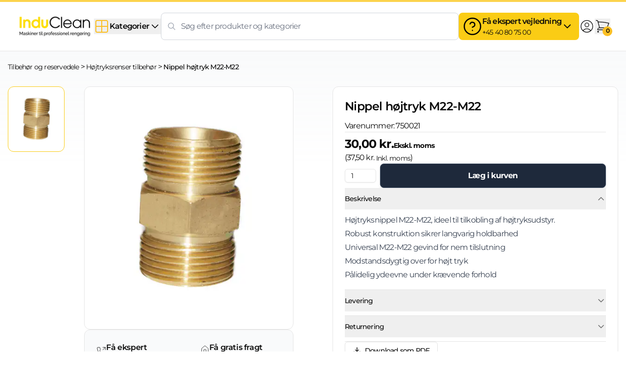

--- FILE ---
content_type: text/html
request_url: https://induclean.dk/products/nippel-hojtryk-m22-m22
body_size: 27890
content:
<!DOCTYPE html><html lang="DA"><head><meta charSet="utf-8"/><meta name="viewport" content="width=device-width,initial-scale=1,viewport-fit=cover"/><meta name="msvalidate.01" content="A352E6A0AF9A652267361BBB572B8468"/><link rel="preload" as="style" href="https://cdn.shopify.com/oxygen-v2/41034/34789/72973/2809301/assets/app-BBTPFk20.css"/><link rel="stylesheet" href="https://cdn.shopify.com/oxygen-v2/41034/34789/72973/2809301/assets/app-BBTPFk20.css"/><title>Nippel højtryk M22-M22</title><meta property="og:title" content="Nippel højtryk M22-M22"/><meta property="twitter:title" content="Nippel højtryk M22-M22"/><meta property="twitter:site" content="@shopify"/><meta property="twitter:creator" content="@shopify"/><link rel="canonical" href="https://induclean.dk/products/nippel-hojtryk-m22-m22"/><meta property="og:url" content="https://induclean.dk/products/nippel-hojtryk-m22-m22"/><meta name="robots" content="index,follow"/><script type="application/ld+json">{"@context":"https://schema.org","@type":"Organization","name":"InduClean","logo":"https://cdn.shopify.com/s/files/1/0924/2237/3678/files/induclean-logo.png?v=1742349586","sameAs":["https://facebook.com/induclean","https://instagram.com/inducleandk","https://youtube.com/@inducleanaps4035"],"url":"https://induclean.dk/products/nippel-hojtryk-m22-m22"}</script><script type="application/ld+json">{"@context":"https://schema.org","@type":"BreadcrumbList","itemListElement":[{"@type":"ListItem","position":1,"item":{"name":"Forside","@id":"https://induclean.dk","url":"https://induclean.dk"}},{"@type":"ListItem","position":2,"item":{"name":"Produkter","@id":"https://induclean.dk/products","url":"https://induclean.dk/products"}},{"@type":"ListItem","position":3,"item":{"name":"Nippel højtryk M22-M22","@id":"https://induclean.dk/products/nippel-hojtryk-m22-m22","url":"https://induclean.dk/products/nippel-hojtryk-m22-m22"}}]}</script><script type="application/ld+json">{"@context":"https://schema.org","@type":"Product","description":"Højtryksnippel M22-M22, ideel til tilkobling af højtryksudstyr. Robust konstruktion sikrer langvarig holdbarhed Universal M22-M22 gevind for nem tilslut...","image":["https://cdn.shopify.com/s/files/1/0924/2237/3678/files/946.jpg?v=1750297053"],"name":"Nippel højtryk M22-M22","offers":[{"@type":"Offer","availability":"https://schema.org/InStock","price":30,"priceCurrency":"DKK","sku":"750021","url":"https://induclean.dk/products/nippel-hojtryk-m22-m22?Title=Nippel+h%C3%B8jtryk+M22-M22"}],"sku":"750021","mpn":"","url":"https://induclean.dk/products/nippel-hojtryk-m22-m22"}</script><meta name="description" content="Højtryksnippel M22-M22, ideel til tilkobling af højtryksudstyr. Robust konstruktion sikrer langvarig holdbarhed Universal M22-M22 gevind for nem tilslut..."/><meta property="og:description" content="Højtryksnippel M22-M22, ideel til tilkobling af højtryksudstyr. Robust konstruktion sikrer langvarig holdbarhed Universal M22-M22 gevind for nem tilslut..."/><meta property="twitter:description" content="Højtryksnippel M22-M22, ideel til tilkobling af højtryksudstyr. Robust konstruktion sikrer langvarig holdbarhed Universal M22-M22 gevind for nem tilslut..."/><meta property="og:image:url" content="https://cdn.shopify.com/s/files/1/0924/2237/3678/files/946.jpg?v=1750297053"/><meta property="og:image:secure_url" content="https://cdn.shopify.com/s/files/1/0924/2237/3678/files/946.jpg?v=1750297053"/><meta property="og:image:type" content="image/jpeg"/><meta property="og:image:width" content="2376"/><meta property="og:image:height" content="2814"/><link rel="preconnect" href="https://cdn.shopify.com"/><link rel="icon" type="image/x-icon" href="https://cdn.shopify.com/oxygen-v2/41034/34789/72973/2809301/assets/induclean-CeT9BSIB.ico"/><link rel="preload" href="https://cdn.shopify.com/oxygen-v2/41034/34789/72973/2809301/assets/Montserrat-VariableFont_wght-79DQoS3D.woff2" as="font" type="font/woff2" crossorigin="anonymous"/></head><body><noscript><iframe src="https://gtm.induclean.dk/ns.html?id=GTM-M4XTSXZC" height="0" width="0" style="display:none;visibility:hidden"></iframe></noscript><div class="flex flex-col min-h-screen"><a href="#mainContent" class="sr-only">Skip to content</a><div class="hidden w-full bg-yellow-400 h-1"><div class="max-w-screen-2xl w-full mx-auto px-2 py-2"><p class="text-center lg:text-start text-sm">Få ekspert vejledning<!-- --> <span class="font-semibold">+45 40 80 75 00</span></p></div></div><header role="banner" class="text-body hidden lg:flex flex-col sticky transition duration-300 bg-white z-[5001] top-0 py-4 px-4 border-b bg-white border-t border-t-amber-300 border-t-4"><div class="max-w-screen-2xl mx-auto w-full"><div class="flex flex-row justify-between leading-none gap-4 xl:gap-8 px-4"><div class="flex gap-4 xl:gap-8 grow items-center"><a class="font-bold text-body w-40" href="/" data-discover="true"><img alt="InduClean Logo" decoding="async" loading="eager" sizes="(min-width: 1024px) 175px, 100px" src="https://cdn.shopify.com/s/files/1/0924/2237/3678/files/induclean-logo.png?v=1742349586&amp;quality=60&amp;width=50&amp;crop=center" srcSet="https://cdn.shopify.com/s/files/1/0924/2237/3678/files/induclean-logo.png?v=1742349586&amp;quality=60&amp;width=100&amp;crop=center 100w, https://cdn.shopify.com/s/files/1/0924/2237/3678/files/induclean-logo.png?v=1742349586&amp;quality=60&amp;width=125&amp;crop=center 125w, https://cdn.shopify.com/s/files/1/0924/2237/3678/files/induclean-logo.png?v=1742349586&amp;quality=60&amp;width=150&amp;crop=center 150w, https://cdn.shopify.com/s/files/1/0924/2237/3678/files/induclean-logo.png?v=1742349586&amp;quality=60&amp;width=175&amp;crop=center 175w" width="50" class="object-cover fadeIn" style="width:100%"/></a><button class="flex flex-row gap-2 items-center"><svg xmlns="http://www.w3.org/2000/svg" width="24" height="24" viewBox="0 0 24 24" fill="none" stroke="currentColor" stroke-width="1.5" stroke-linecap="round" stroke-linejoin="round" class="lucide lucide-grid2x2 text-amber-400 h-8 w-8"><path d="M12 3v18"></path><path d="M3 12h18"></path><rect x="3" y="3" width="18" height="18" rx="2"></rect></svg><p class="text-sm xl:text-base font-semibold">Kategorier</p><svg xmlns="http://www.w3.org/2000/svg" width="24" height="24" viewBox="0 0 24 24" fill="none" stroke="currentColor" stroke-width="1.5" stroke-linecap="round" stroke-linejoin="round" class="lucide lucide-chevron-down text-black h-6 w-6"><path d="m6 9 6 6 6-6"></path></svg></button><div class="grow relative"><span class="absolute left-3 top-1/2 -translate-y-1/2 text-gray-400 pointer-events-none"><svg xmlns="http://www.w3.org/2000/svg" viewBox="0 0 20 20" fill="currentColor" stroke-width="1.25" class="text-body h-5 w-5"><title>Search</title><path fill-rule="evenodd" d="M13.3 8.52a4.77 4.77 0 1 1-9.55 0 4.77 4.77 0 0 1 9.55 0Zm-.98 4.68a6.02 6.02 0 1 1 .88-.88l4.3 4.3-.89.88-4.3-4.3Z"></path></svg></span><input placeholder="Søg efter produkter og kategorier" class="pl-10 w-full rounded-lg border border-1 border-gray-300 focus:outline-none focus:ring-0 focus:ring-gray-400 focus:border-gray-400 bg-white px-4 h-10 xl:h-14 text-base" value=""/></div><button class="flex flex-row gap-4 ps-2 pe-3 bg-yellow-400 rounded-lg items-center focus:outline-none h-10 xl:h-14" type="button" id="radix-:R4c99al:" aria-haspopup="menu" aria-expanded="false" data-state="closed"><svg xmlns="http://www.w3.org/2000/svg" width="24" height="24" viewBox="0 0 24 24" fill="none" stroke="currentColor" stroke-width="1.5" stroke-linecap="round" stroke-linejoin="round" class="lucide lucide-circle-help text-black h-6 xl:h-10 w-6 xl:w-10"><circle cx="12" cy="12" r="10"></circle><path d="M9.09 9a3 3 0 0 1 5.83 1c0 2-3 3-3 3"></path><path d="M12 17h.01"></path></svg><div class="flex flex-col gap-0 justify-center items-start"><p class="text-xs xl:text-base font-semibold">Få ekspert vejledning</p><p class="text-xs xl:text-sm">+45 40 80 75 00</p></div><svg xmlns="http://www.w3.org/2000/svg" width="24" height="24" viewBox="0 0 24 24" fill="none" stroke="currentColor" stroke-width="2" stroke-linecap="round" stroke-linejoin="round" class="lucide lucide-chevron-down transition-transform duration-300 rotate-0"><path d="m6 9 6 6 6-6"></path></svg></button></div><div class="flex items-center gap-3"><a href="/account" data-discover="true"><!--$--><svg xmlns="http://www.w3.org/2000/svg" viewBox="0 0 24 24" fill="none" stroke="currentColor" stroke-width="1" class="text-body h-8 w-8 text-black"><title>Login</title><path stroke-linecap="round" stroke-linejoin="round" d="M17.982 18.725A7.488 7.488 0 0 0 12 15.75a7.488 7.488 0 0 0-5.982 2.975m11.963 0a9 9 0 1 0-11.963 0m11.963 0A8.966 8.966 0 0 1 12 21a8.966 8.966 0 0 1-5.982-2.275M15 9.75a3 3 0 1 1-6 0 3 3 0 0 1 6 0Z"></path></svg><!--/$--></a><a class="relative flex items-center justify-center ww-8 h-8 focus:ring-primary/5" href="/cart" data-discover="true"><svg xmlns="http://www.w3.org/2000/svg" viewBox="0 0 24 24" fill="none" stroke="currentColor" stroke-width="1" class="text-body w-8 h-8 text-black"><title>Bag</title><path stroke-linecap="round" stroke-linejoin="round" d="M2.25 3h1.386c.51 0 .955.343 1.087.835l.383 1.437M7.5 14.25a3 3 0 0 0-3 3h15.75m-12.75-3h11.218c1.121-2.3 2.1-4.684 2.924-7.138a60.114 60.114 0 0 0-16.536-1.84M7.5 14.25 5.106 5.272M6 20.25a.75.75 0 1 1-1.5 0 .75.75 0 0 1 1.5 0Zm12.75 0a.75.75 0 1 1-1.5 0 .75.75 0 0 1 1.5 0Z"></path></svg><div class="pl-[8px] p-[7px] text-black bg-amber-400 dark:text-black dark:bg-white absolute -bottom-1 -right-1 text-[0.725rem] font-semibold subpixel-antialiased h-5 w-5 flex items-center justify-center leading-none text-center rounded-full"><span>0</span></div></a></div></div></div></header><header role="banner" class="lg:hidden sticky top-0 z-[40] bg-white"><div class="flex bg-white text-black items-center h-nav justify-between w-full leading-none gap-4 px-3 md:px-8 border-b"><div class="flex items-center justify-start w-full gap-4"><button class="relative flex items-center justify-center w-8 h-8"><svg xmlns="http://www.w3.org/2000/svg" viewBox="0 0 20 20" fill="currentColor" stroke="currentColor" stroke-width="1.25" class="text-body h-8 w-8"><title>Menu</title><line x1="3" y1="6.375" x2="17" y2="6.375" stroke-width="1.25"></line><line x1="3" y1="10.375" x2="17" y2="10.375" stroke-width="1.25"></line><line x1="3" y1="14.375" x2="17" y2="14.375" stroke-width="1.25"></line></svg></button></div><a class="flex items-center self-stretch leading-[3rem] md:leading-[4rem] justify-center flex-grow w-full h-full" href="/" data-discover="true"><img alt="InduClean Logo" decoding="async" loading="eager" sizes="(min-width: 800px) 300px, 100px" src="https://cdn.shopify.com/s/files/1/0924/2237/3678/files/induclean-logo.png?v=1742349586&amp;quality=60&amp;width=100&amp;crop=center" srcSet="https://cdn.shopify.com/s/files/1/0924/2237/3678/files/induclean-logo.png?v=1742349586&amp;quality=60&amp;width=200&amp;crop=center 200w, https://cdn.shopify.com/s/files/1/0924/2237/3678/files/induclean-logo.png?v=1742349586&amp;quality=60&amp;width=400&amp;crop=center 400w, https://cdn.shopify.com/s/files/1/0924/2237/3678/files/induclean-logo.png?v=1742349586&amp;quality=60&amp;width=600&amp;crop=center 600w, https://cdn.shopify.com/s/files/1/0924/2237/3678/files/induclean-logo.png?v=1742349586&amp;quality=60&amp;width=800&amp;crop=center 800w, https://cdn.shopify.com/s/files/1/0924/2237/3678/files/induclean-logo.png?v=1742349586&amp;quality=60&amp;width=1000&amp;crop=center 1000w, https://cdn.shopify.com/s/files/1/0924/2237/3678/files/induclean-logo.png?v=1742349586&amp;quality=60&amp;width=1200&amp;crop=center 1200w, https://cdn.shopify.com/s/files/1/0924/2237/3678/files/induclean-logo.png?v=1742349586&amp;quality=60&amp;width=1400&amp;crop=center 1400w, https://cdn.shopify.com/s/files/1/0924/2237/3678/files/induclean-logo.png?v=1742349586&amp;quality=60&amp;width=1600&amp;crop=center 1600w, https://cdn.shopify.com/s/files/1/0924/2237/3678/files/induclean-logo.png?v=1742349586&amp;quality=60&amp;width=1800&amp;crop=center 1800w, https://cdn.shopify.com/s/files/1/0924/2237/3678/files/induclean-logo.png?v=1742349586&amp;quality=60&amp;width=2000&amp;crop=center 2000w, https://cdn.shopify.com/s/files/1/0924/2237/3678/files/induclean-logo.png?v=1742349586&amp;quality=60&amp;width=2200&amp;crop=center 2200w, https://cdn.shopify.com/s/files/1/0924/2237/3678/files/induclean-logo.png?v=1742349586&amp;quality=60&amp;width=2400&amp;crop=center 2400w, https://cdn.shopify.com/s/files/1/0924/2237/3678/files/induclean-logo.png?v=1742349586&amp;quality=60&amp;width=2600&amp;crop=center 2600w, https://cdn.shopify.com/s/files/1/0924/2237/3678/files/induclean-logo.png?v=1742349586&amp;quality=60&amp;width=2800&amp;crop=center 2800w, https://cdn.shopify.com/s/files/1/0924/2237/3678/files/induclean-logo.png?v=1742349586&amp;quality=60&amp;width=3000&amp;crop=center 3000w" width="100" class="object-contain fadeIn max-h-16" style="width:100%"/></a><div class="flex items-center justify-end w-full gap-4"><a class="relative flex items-center justify-center w-8 h-8" href="/account" data-discover="true"><!--$--><svg xmlns="http://www.w3.org/2000/svg" viewBox="0 0 24 24" fill="none" stroke="currentColor" stroke-width="1" class="text-body h-8 w-8 text-black"><title>Login</title><path stroke-linecap="round" stroke-linejoin="round" d="M17.982 18.725A7.488 7.488 0 0 0 12 15.75a7.488 7.488 0 0 0-5.982 2.975m11.963 0a9 9 0 1 0-11.963 0m11.963 0A8.966 8.966 0 0 1 12 21a8.966 8.966 0 0 1-5.982-2.275M15 9.75a3 3 0 1 1-6 0 3 3 0 0 1 6 0Z"></path></svg><!--/$--></a><a class="relative flex items-center justify-center ww-8 h-8 focus:ring-primary/5" href="/cart" data-discover="true"><svg xmlns="http://www.w3.org/2000/svg" viewBox="0 0 24 24" fill="none" stroke="currentColor" stroke-width="1" class="text-body w-8 h-8 text-black"><title>Bag</title><path stroke-linecap="round" stroke-linejoin="round" d="M2.25 3h1.386c.51 0 .955.343 1.087.835l.383 1.437M7.5 14.25a3 3 0 0 0-3 3h15.75m-12.75-3h11.218c1.121-2.3 2.1-4.684 2.924-7.138a60.114 60.114 0 0 0-16.536-1.84M7.5 14.25 5.106 5.272M6 20.25a.75.75 0 1 1-1.5 0 .75.75 0 0 1 1.5 0Zm12.75 0a.75.75 0 1 1-1.5 0 .75.75 0 0 1 1.5 0Z"></path></svg><div class="pl-[8px] p-[7px] text-black bg-amber-400 dark:text-black dark:bg-white absolute -bottom-1 -right-1 text-[0.725rem] font-semibold subpixel-antialiased h-5 w-5 flex items-center justify-center leading-none text-center rounded-full"><span>0</span></div></a></div></div><div class="grow relative px-2 pt-1"><span class="absolute left-4 top-1/2 -translate-y-1/2 text-gray-400 pointer-events-none"><svg xmlns="http://www.w3.org/2000/svg" viewBox="0 0 20 20" fill="currentColor" stroke-width="1.25" class="text-body h-5 w-5"><title>Search</title><path fill-rule="evenodd" d="M13.3 8.52a4.77 4.77 0 1 1-9.55 0 4.77 4.77 0 0 1 9.55 0Zm-.98 4.68a6.02 6.02 0 1 1 .88-.88l4.3 4.3-.89.88-4.3-4.3Z"></path></svg></span><input placeholder="Søg efter produkter og kategorier" class="pl-8 w-full rounded-lg border border-1 border-gray-300 focus:outline-none focus:ring-0 focus:ring-gray-400 focus:border-gray-400 bg-white px-4 h-10 xl:h-14 text-base" value=""/></div></header><main role="main" id="mainContent" class="relative flex-grow bg-white bg-gradient-to-b from-gray-50 to-transparent from-0% to-15%"><section class="max-w-screen-2xl w-full mx-auto gap-4 grid p-4 md:p-8 lg:p-4 border-none px-0 pt-0 xl:!pt-10"><div class="xl:mb-3 xl:-mt-5"><p class="hidden xl:block flex gap-2"><span><a class="hover:underline text-sm" href="/collections/tilbehor-og-reservedele" data-discover="true">Tilbehør og reservedele</a> &gt; </span><span><a class="hover:underline text-sm" href="/collections/hojtryksrenser-tilbehor" data-discover="true">Højtryksrenser tilbehør</a> &gt; </span><span class="font-medium text-sm">Nippel højtryk M22-M22</span></p><p class="xl:hidden px-3 pt-2"><span><a class="hover:underline flex items-center" href="/collections/hojtryksrenser-tilbehor" data-discover="true"><svg xmlns="http://www.w3.org/2000/svg" fill="none" viewBox="0 0 24 24" stroke-width="1.5" stroke="currentColor" class="size-4 mr-2"><path stroke-linecap="round" stroke-linejoin="round" d="M10.5 19.5 3 12m0 0 7.5-7.5M3 12h18"></path></svg>Højtryksrenser tilbehør</a></span></p></div><div class="grid items-start md:gap-6 lg:gap-20 md:grid-cols-2 lg:grid-cols-4"><div class="relative md:col-span-2 h-full"><div class="hidden lg:grid grid-cols-4 gap-10 sticky top-[120px] w-full transition-all duration-500 ease-in-out"><div class="grid col-span-1"><div class="flex flex-col gap-4"><div class="rounded-xl bg-card text-card-foreground cursor-pointer flex-shrink aspect-square transition-all ease-in-out duration-500 border border-yellow-400"><div class="p-2 aspect-square" style="min-width:0;min-height:0"><img alt="Billede af Nippel højtryk M22-M22" decoding="async" height="118.43434343434345" loading="lazy" sizes="(min-width: 48em) 10vw, 15vw" src="https://cdn.shopify.com/s/files/1/0924/2237/3678/files/946.jpg?v=1750297053&amp;quality=60&amp;width=100&amp;height=118&amp;crop=center" srcSet="https://cdn.shopify.com/s/files/1/0924/2237/3678/files/946.jpg?v=1750297053&amp;quality=60&amp;width=200&amp;height=237&amp;crop=center 200w, https://cdn.shopify.com/s/files/1/0924/2237/3678/files/946.jpg?v=1750297053&amp;quality=60&amp;width=400&amp;height=474&amp;crop=center 400w, https://cdn.shopify.com/s/files/1/0924/2237/3678/files/946.jpg?v=1750297053&amp;quality=60&amp;width=600&amp;height=711&amp;crop=center 600w, https://cdn.shopify.com/s/files/1/0924/2237/3678/files/946.jpg?v=1750297053&amp;quality=60&amp;width=800&amp;height=947&amp;crop=center 800w, https://cdn.shopify.com/s/files/1/0924/2237/3678/files/946.jpg?v=1750297053&amp;quality=60&amp;width=1000&amp;height=1184&amp;crop=center 1000w, https://cdn.shopify.com/s/files/1/0924/2237/3678/files/946.jpg?v=1750297053&amp;quality=60&amp;width=1200&amp;height=1421&amp;crop=center 1200w, https://cdn.shopify.com/s/files/1/0924/2237/3678/files/946.jpg?v=1750297053&amp;quality=60&amp;width=1400&amp;height=1658&amp;crop=center 1400w, https://cdn.shopify.com/s/files/1/0924/2237/3678/files/946.jpg?v=1750297053&amp;quality=60&amp;width=1600&amp;height=1895&amp;crop=center 1600w, https://cdn.shopify.com/s/files/1/0924/2237/3678/files/946.jpg?v=1750297053&amp;quality=60&amp;width=1800&amp;height=2132&amp;crop=center 1800w, https://cdn.shopify.com/s/files/1/0924/2237/3678/files/946.jpg?v=1750297053&amp;quality=60&amp;width=2000&amp;height=2369&amp;crop=center 2000w, https://cdn.shopify.com/s/files/1/0924/2237/3678/files/946.jpg?v=1750297053&amp;quality=60&amp;width=2200&amp;height=2606&amp;crop=center 2200w" width="100" class="object-contain w-full h-full rounded rounded-lg" style="width:100%;aspect-ratio:2376/2814"/></div></div></div></div><div class="col-span-3 flex flex-col gap-4"><div class="rounded-xl border bg-card text-card-foreground"><div class="p-6 pt-6 aspect-square"><img alt="Billede af Nippel højtryk M22-M22&#x27;" decoding="async" height="118.43434343434345" loading="eager" sizes="(min-width: 48em) 20vw, 30vw" src="https://cdn.shopify.com/s/files/1/0924/2237/3678/files/946.jpg?v=1750297053&amp;quality=60&amp;width=100&amp;height=118&amp;crop=center" srcSet="https://cdn.shopify.com/s/files/1/0924/2237/3678/files/946.jpg?v=1750297053&amp;quality=60&amp;width=200&amp;height=237&amp;crop=center 200w, https://cdn.shopify.com/s/files/1/0924/2237/3678/files/946.jpg?v=1750297053&amp;quality=60&amp;width=400&amp;height=474&amp;crop=center 400w, https://cdn.shopify.com/s/files/1/0924/2237/3678/files/946.jpg?v=1750297053&amp;quality=60&amp;width=600&amp;height=711&amp;crop=center 600w, https://cdn.shopify.com/s/files/1/0924/2237/3678/files/946.jpg?v=1750297053&amp;quality=60&amp;width=800&amp;height=947&amp;crop=center 800w, https://cdn.shopify.com/s/files/1/0924/2237/3678/files/946.jpg?v=1750297053&amp;quality=60&amp;width=1000&amp;height=1184&amp;crop=center 1000w, https://cdn.shopify.com/s/files/1/0924/2237/3678/files/946.jpg?v=1750297053&amp;quality=60&amp;width=1200&amp;height=1421&amp;crop=center 1200w, https://cdn.shopify.com/s/files/1/0924/2237/3678/files/946.jpg?v=1750297053&amp;quality=60&amp;width=1400&amp;height=1658&amp;crop=center 1400w, https://cdn.shopify.com/s/files/1/0924/2237/3678/files/946.jpg?v=1750297053&amp;quality=60&amp;width=1600&amp;height=1895&amp;crop=center 1600w, https://cdn.shopify.com/s/files/1/0924/2237/3678/files/946.jpg?v=1750297053&amp;quality=60&amp;width=1800&amp;height=2132&amp;crop=center 1800w, https://cdn.shopify.com/s/files/1/0924/2237/3678/files/946.jpg?v=1750297053&amp;quality=60&amp;width=2000&amp;height=2369&amp;crop=center 2000w, https://cdn.shopify.com/s/files/1/0924/2237/3678/files/946.jpg?v=1750297053&amp;quality=60&amp;width=2200&amp;height=2606&amp;crop=center 2200w" width="100" class="object-contain w-full h-full rounded rounded-lg" style="width:100%;aspect-ratio:2376/2814"/></div></div><div class="rounded-xl border text-card-foreground flex flex-col xl:flex-row bg-gray-50"><div class="flex flex-1 flex-row gap-2 p-6 space-y-0"><div class="flex flex-row gap-3"><svg xmlns="http://www.w3.org/2000/svg" width="24" height="24" viewBox="0 0 24 24" fill="none" stroke="currentColor" stroke-width="1" stroke-linecap="round" stroke-linejoin="round" class="lucide lucide-phone-outgoing h-6 w-6 mt-2"><polyline points="22 8 22 2 16 2"></polyline><line x1="16" x2="22" y1="8" y2="2"></line><path d="M22 16.92v3a2 2 0 0 1-2.18 2 19.79 19.79 0 0 1-8.63-3.07 19.5 19.5 0 0 1-6-6 19.79 19.79 0 0 1-3.07-8.67A2 2 0 0 1 4.11 2h3a2 2 0 0 1 2 1.72 12.84 12.84 0 0 0 .7 2.81 2 2 0 0 1-.45 2.11L8.09 9.91a16 16 0 0 0 6 6l1.27-1.27a2 2 0 0 1 2.11-.45 12.84 12.84 0 0 0 2.81.7A2 2 0 0 1 22 16.92z"></path></svg><div class="flex flex-col gap-1"><div class="tracking-tight text-md font-semibold">Få ekspert vejledning</div><div class="text-muted-foreground text-sm"><a href="tel:+45 40 80 75 00">Ring til os: +45 40 80 75 00</a><p>Man-tors 8-16 &amp; fre 8-12</p></div></div></div></div><hr class="border-muted"/><div class="flex flex-1 flex-row gap-2 p-6 space-y-0"><div class="flex flex-row gap-3"><svg xmlns="http://www.w3.org/2000/svg" width="24" height="24" viewBox="0 0 24 24" fill="none" stroke="currentColor" stroke-width="1" stroke-linecap="round" stroke-linejoin="round" class="lucide lucide-house h-8 w-8"><path d="M15 21v-8a1 1 0 0 0-1-1h-4a1 1 0 0 0-1 1v8"></path><path d="M3 10a2 2 0 0 1 .709-1.528l7-5.999a2 2 0 0 1 2.582 0l7 5.999A2 2 0 0 1 21 10v9a2 2 0 0 1-2 2H5a2 2 0 0 1-2-2z"></path></svg><div class="flex flex-col gap-1"><div class="tracking-tight text-md font-semibold">Få gratis fragt</div><div class="text-muted-foreground text-sm"><p>Ved køb over 1.000,00 kr. får du gratis fragt</p></div></div></div></div></div></div></div></div><div class="md:col-span-2 flex flex-col w-full gap-10 p-4 lg:p-6 bg-white lg:rounded-xl lg:border"><div class="grid gap-3"><h1 class="text-2xl lg:text-2xl tracking-tight font-semibold">Nippel højtryk M22-M22</h1><p>Varenummer: <!-- -->750021</p><section class="lg:hidden "><div class="relative overflow-x-hidden" role="region" aria-roledescription="carousel"><div class="overflow-hidden"><div class="-ml-4 flex"><div role="group" aria-roledescription="slide" class="min-w-0 shrink-0 grow-0 pl-4 basis-1/1"><link rel="preload" href="https://cdn.shopify.com/s/files/1/0924/2237/3678/files/946.jpg?v=1750297053" as="image"/><img alt="Billede af Nippel højtryk M22-M22" decoding="async" height="125" loading="eager" sizes="(min-width: 48em) 30vw, 90vw" src="https://cdn.shopify.com/s/files/1/0924/2237/3678/files/946.jpg?v=1750297053&amp;width=100&amp;height=125&amp;crop=center" srcSet="https://cdn.shopify.com/s/files/1/0924/2237/3678/files/946.jpg?v=1750297053&amp;width=200&amp;height=250&amp;crop=center 200w, https://cdn.shopify.com/s/files/1/0924/2237/3678/files/946.jpg?v=1750297053&amp;width=400&amp;height=500&amp;crop=center 400w, https://cdn.shopify.com/s/files/1/0924/2237/3678/files/946.jpg?v=1750297053&amp;width=600&amp;height=750&amp;crop=center 600w, https://cdn.shopify.com/s/files/1/0924/2237/3678/files/946.jpg?v=1750297053&amp;width=800&amp;height=1000&amp;crop=center 800w, https://cdn.shopify.com/s/files/1/0924/2237/3678/files/946.jpg?v=1750297053&amp;width=1000&amp;height=1250&amp;crop=center 1000w, https://cdn.shopify.com/s/files/1/0924/2237/3678/files/946.jpg?v=1750297053&amp;width=1200&amp;height=1500&amp;crop=center 1200w, https://cdn.shopify.com/s/files/1/0924/2237/3678/files/946.jpg?v=1750297053&amp;width=1400&amp;height=1750&amp;crop=center 1400w, https://cdn.shopify.com/s/files/1/0924/2237/3678/files/946.jpg?v=1750297053&amp;width=1600&amp;height=2000&amp;crop=center 1600w, https://cdn.shopify.com/s/files/1/0924/2237/3678/files/946.jpg?v=1750297053&amp;width=1800&amp;height=2250&amp;crop=center 1800w, https://cdn.shopify.com/s/files/1/0924/2237/3678/files/946.jpg?v=1750297053&amp;width=2000&amp;height=2500&amp;crop=center 2000w, https://cdn.shopify.com/s/files/1/0924/2237/3678/files/946.jpg?v=1750297053&amp;width=2200&amp;height=2750&amp;crop=center 2200w" width="100" class="object-cover w-full h-full max-h-[60vh]" style="width:100%;aspect-ratio:4/5"/></div></div></div></div></section></div><div class="flex flex-col gap-1"><hr class="pb-2"/><div class="flex flex-col gap-2"><div class="flex items-end gap-2 font-bold"><span data-test="price" class="text-lg lg:text-2xl">30,00 kr.</span><p class="text-sm pb-[3px]">Ekskl. moms</p></div><div class="flex items-end gap-[2px] text-md font-normal italic"><span>(</span><span>37,50 kr.</span><p class="ml-1 text-sm pb-[1px]">Inkl. moms</p><span>)</span></div></div></div><div class="grid gap-10"><div class="grid gap-4"><div class="flex items-center space-x-2 w-full"><input type="number" class="flex rounded-md border border-input px-3 py-1 text-base shadow-sm transition-colors file:border-0 file:bg-transparent file:text-sm file:font-medium file:text-foreground placeholder:text-muted-foreground focus-visible:outline-none focus-visible:ring-1 focus-visible:ring-ring disabled:cursor-not-allowed disabled:opacity-50 md:text-sm w-16 h-full bg-white" value="1"/><div class="grid items-stretch gap-4 w-full"><form method="post" action="/cart" data-discover="true"><input type="hidden" name="cartFormInput" value="{&quot;action&quot;:&quot;LinesAdd&quot;,&quot;inputs&quot;:{&quot;lines&quot;:[{&quot;merchandiseId&quot;:&quot;gid://shopify/ProductVariant/50568988295470&quot;,&quot;quantity&quot;:1,&quot;selectedVariant&quot;:{&quot;id&quot;:&quot;gid://shopify/ProductVariant/50568988295470&quot;,&quot;availableForSale&quot;:true,&quot;selectedOptions&quot;:[{&quot;name&quot;:&quot;Title&quot;,&quot;value&quot;:&quot;Nippel højtryk M22-M22&quot;}],&quot;image&quot;:{&quot;id&quot;:&quot;gid://shopify/ProductImage/50345807544622&quot;,&quot;url&quot;:&quot;https://cdn.shopify.com/s/files/1/0924/2237/3678/files/946.jpg?v=1750297053&quot;,&quot;altText&quot;:null,&quot;width&quot;:2376,&quot;height&quot;:2814},&quot;price&quot;:{&quot;amount&quot;:&quot;30.0&quot;,&quot;currencyCode&quot;:&quot;DKK&quot;},&quot;compareAtPrice&quot;:null,&quot;sku&quot;:&quot;750021&quot;,&quot;barcode&quot;:&quot;&quot;,&quot;title&quot;:&quot;Nippel højtryk M22-M22&quot;,&quot;unitPrice&quot;:null,&quot;product&quot;:{&quot;title&quot;:&quot;Nippel højtryk M22-M22&quot;,&quot;handle&quot;:&quot;nippel-hojtryk-m22-m22&quot;}}}]}}"/><input type="hidden" name="attributes[x-pa-id]" value=""/><input type="hidden" name="attributes[x-pa-pacid]" value=""/><button class="inline-block rounded font-bold py-3 px-6 rounded-lg bg-slate-800 border border-slate-600 text-white hover:bg-slate-700 hover:text-white transition duration-600 shadow-md w-full  " type="submit" data-test="add-to-cart"><span class="max-w-prose whitespace-pre-wrap inherit text-copy flex items-center justify-center gap-2"><span>Læg i kurven</span></span></button></form></div></div></div></div><div class="w-full" data-orientation="vertical"><div data-state="open" data-orientation="vertical" class="border-b"><h3 data-orientation="vertical" data-state="open" class="flex"><button type="button" aria-controls="radix-:R4nl6h9al:" aria-expanded="true" data-state="open" data-orientation="vertical" id="radix-:Rnl6h9al:" class="flex flex-1 items-center justify-between py-3 transition-all hover:underline text-left [&amp;[data-state=open]&gt;svg]:rotate-180 text-sm font-medium" data-radix-collection-item="">Beskrivelse<svg xmlns="http://www.w3.org/2000/svg" width="24" height="24" viewBox="0 0 24 24" fill="none" stroke="currentColor" stroke-width="2" stroke-linecap="round" stroke-linejoin="round" class="lucide lucide-chevron-down h-5 w-5 shrink-0 text-muted-foreground transition-transform duration-200"><path d="m6 9 6 6 6-6"></path></svg></button></h3><div data-state="open" id="radix-:R4nl6h9al:" role="region" aria-labelledby="radix-:Rnl6h9al:" data-orientation="vertical" class="overflow-hidden text-sm data-[state=closed]:animate-accordion-up data-[state=open]:animate-accordion-down" style="--radix-accordion-content-height:var(--radix-collapsible-content-height);--radix-accordion-content-width:var(--radix-collapsible-content-width)"><div class="pb-4 pt-0"><div class="prose dark:prose-invert"><p>Højtryksnippel M22-M22, ideel til tilkobling af højtryksudstyr.</p>
<ul>
  <li>Robust konstruktion sikrer langvarig holdbarhed</li>
  <li>Universal M22-M22 gevind for nem tilslutning</li>
  <li>Modstandsdygtig over for højt tryk</li>
  <li>Pålidelig ydeevne under krævende forhold</li>
</ul></div></div></div></div><!--$--><!--/$--><div data-state="closed" data-orientation="vertical" class="border-b"><h3 data-orientation="vertical" data-state="closed" class="flex"><button type="button" aria-controls="radix-:R5nl6h9al:" aria-expanded="false" data-state="closed" data-orientation="vertical" id="radix-:R1nl6h9al:" class="flex flex-1 items-center justify-between py-3 transition-all hover:underline text-left [&amp;[data-state=open]&gt;svg]:rotate-180 text-sm font-medium" data-radix-collection-item="">Levering<svg xmlns="http://www.w3.org/2000/svg" width="24" height="24" viewBox="0 0 24 24" fill="none" stroke="currentColor" stroke-width="2" stroke-linecap="round" stroke-linejoin="round" class="lucide lucide-chevron-down h-5 w-5 shrink-0 text-muted-foreground transition-transform duration-200"><path d="m6 9 6 6 6-6"></path></svg></button></h3><div data-state="closed" id="radix-:R5nl6h9al:" hidden="" role="region" aria-labelledby="radix-:R1nl6h9al:" data-orientation="vertical" class="overflow-hidden text-sm data-[state=closed]:animate-accordion-up data-[state=open]:animate-accordion-down" style="--radix-accordion-content-height:var(--radix-collapsible-content-height);--radix-accordion-content-width:var(--radix-collapsible-content-width)"></div></div><div data-state="closed" data-orientation="vertical" class="border-b"><h3 data-orientation="vertical" data-state="closed" class="flex"><button type="button" aria-controls="radix-:R67l6h9al:" aria-expanded="false" data-state="closed" data-orientation="vertical" id="radix-:R27l6h9al:" class="flex flex-1 items-center justify-between py-3 transition-all hover:underline text-left [&amp;[data-state=open]&gt;svg]:rotate-180 text-sm font-medium" data-radix-collection-item="">Returnering<svg xmlns="http://www.w3.org/2000/svg" width="24" height="24" viewBox="0 0 24 24" fill="none" stroke="currentColor" stroke-width="2" stroke-linecap="round" stroke-linejoin="round" class="lucide lucide-chevron-down h-5 w-5 shrink-0 text-muted-foreground transition-transform duration-200"><path d="m6 9 6 6 6-6"></path></svg></button></h3><div data-state="closed" id="radix-:R67l6h9al:" hidden="" role="region" aria-labelledby="radix-:R27l6h9al:" data-orientation="vertical" class="overflow-hidden text-sm data-[state=closed]:animate-accordion-up data-[state=open]:animate-accordion-down" style="--radix-accordion-content-height:var(--radix-collapsible-content-height);--radix-accordion-content-width:var(--radix-collapsible-content-width)"></div></div></div><div><button class="inline-flex items-center justify-center gap-2 whitespace-nowrap rounded-md text-sm font-medium transition-colors focus-visible:outline-none focus-visible:ring-1 focus-visible:ring-ring disabled:pointer-events-none disabled:opacity-50 [&amp;_svg]:pointer-events-none [&amp;_svg]:size-4 [&amp;_svg]:shrink-0 border border-input bg-background shadow-sm hover:bg-accent hover:text-accent-foreground h-9 px-4 py-2"><svg xmlns="http://www.w3.org/2000/svg" width="24" height="24" viewBox="0 0 24 24" fill="none" stroke="currentColor" stroke-width="2" stroke-linecap="round" stroke-linejoin="round" class="lucide lucide-download size-4 mr-2"><path d="M21 15v4a2 2 0 0 1-2 2H5a2 2 0 0 1-2-2v-4"></path><polyline points="7 10 12 15 17 10"></polyline><line x1="12" x2="12" y1="15" y2="3"></line></svg>Download som PDF</button></div><!--$--><section class="max-w-screen-2xl w-full mx-auto gap-4 grid pt-4 md:pt-8 lg:pt-12 md:pb-4 lg:pb-8 px-4 border-none !px-0 !py-0"><h2 class="whitespace-pre-wrap max-w-prose font-semibold text-2xl">Relaterede produkter</h2><div class="relative overflow-x-hidden md:scroll-px-8 lg:scroll-px-12" role="region" aria-roledescription="carousel"><div class="relative"><div class="absolute inset-y-0 right-0 w-32 bg-gradient-to-l from-white to-transparent from-10% via-20% to-50% pointer-events-none z-10"></div><div class="overflow-hidden"><div class="flex -ml-3 mb-1 px-1"><div role="group" aria-roledescription="slide" class="min-w-0 shrink-0 grow-0 pl-4 basis-4/5 md:basis-2/5 lg:basis-4/5 xl:basis-2/5"><div class="rounded-xl border text-card-foreground relative flex p-1.5 lg:p-4 shadow-none border-black/5 bg-gradient-to-t from-gray-50 to-white from-10% via-30% to-50% justify-between flex-col lg:flex-col h-full"><a class="h-full" href="/products/skumlanse-med-2-l-beholder" data-discover="true"><div class="gap-4 p-2 h-full flex flex-row"><div class="aspect-square w-20 h-20 p-1"><img alt="Billede af Skumlanse med 2 L beholder" decoding="async" height="25" loading="lazy" sizes="(min-width: 1024px) 75px, 50px" src="https://cdn.shopify.com/s/files/1/0924/2237/3678/files/2941913.jpg?v=1753164399&amp;quality=60&amp;width=25&amp;height=25&amp;crop=center" srcSet="https://cdn.shopify.com/s/files/1/0924/2237/3678/files/2941913.jpg?v=1753164399&amp;quality=60&amp;width=150&amp;height=150&amp;crop=center 150w, https://cdn.shopify.com/s/files/1/0924/2237/3678/files/2941913.jpg?v=1753164399&amp;quality=60&amp;width=175&amp;height=175&amp;crop=center 175w, https://cdn.shopify.com/s/files/1/0924/2237/3678/files/2941913.jpg?v=1753164399&amp;quality=60&amp;width=200&amp;height=200&amp;crop=center 200w, https://cdn.shopify.com/s/files/1/0924/2237/3678/files/2941913.jpg?v=1753164399&amp;quality=60&amp;width=225&amp;height=225&amp;crop=center 225w" width="25" class="object-contain w-full h-full" style="width:100%;aspect-ratio:1/1"/><div class="absolute top-0 left-0 m-2 flex gap-2"><div class="items-center rounded-md border font-semibold transition-colors focus:outline-none focus:ring-2 focus:ring-ring focus:ring-offset-2 border-transparent shadow hover:bg-primary/80 bg-yellow-300 text-black text-sm md:text-base py-1 px-3 hover:none grid"><span class="max-w-prose text-copy whitespace-nowrap overflow-hidden text-ellipsis">Udsalg</span></div></div></div><div class="grid gap-0 lg:gap-2"><h3 class="max-w-prose text-copy w-full overflow-hidden whitespace-nowrap text-ellipsis">Skumlanse med 2 L beholder</h3><div class="flex flex-col gap-0"><span class="max-w-prose whitespace-pre-wrap inherit text-copy flex gap-4 lg:gap-2 items-end"><div class="font-semibold tracking-tight text-sm">790,00 kr.</div></span><span class="max-w-prose whitespace-pre-wrap inherit text-copy flex gap-4 lg:gap-2 items-end"><span class="strike opacity-50 line-through"><div>1.195,00 kr.</div></span></span><span class="max-w-prose whitespace-pre-wrap text-copy text-xs lg:text-sm text-gray-500">Ekskl. moms</span></div></div></div></a><div class="flex flex-col justify-center"><a class="inline-block rounded font-bold py-3 px-6 rounded-lg bg-slate-800 border border-slate-600 text-white hover:bg-slate-700 hover:text-white transition duration-600 shadow-md w-auto !py-2 flex-shrink-0 flex items-center justify-center" href="/products/skumlanse-med-2-l-beholder" data-discover="true"><span class="max-w-prose whitespace-pre-wrap text-copy p-0 text-sm lg:text-base">Vælg variant</span></a></div></div></div><div role="group" aria-roledescription="slide" class="min-w-0 shrink-0 grow-0 pl-4 basis-4/5 md:basis-2/5 lg:basis-4/5 xl:basis-2/5"><div class="rounded-xl border text-card-foreground relative flex p-1.5 lg:p-4 shadow-none border-black/5 bg-gradient-to-t from-gray-50 to-white from-10% via-30% to-50% justify-between flex-col lg:flex-col h-full"><a class="h-full" href="/products/fliseimpraegnering-ic-20-l-brugsklar" data-discover="true"><div class="gap-4 p-2 h-full flex flex-row"><div class="aspect-square w-20 h-20 p-1"><img alt="Billede af Fliseimprægnering IC 20 L brugsklar" decoding="async" height="25" loading="lazy" sizes="(min-width: 1024px) 75px, 50px" src="https://cdn.shopify.com/s/files/1/0924/2237/3678/files/2494919.jpg?v=1750297052&amp;quality=60&amp;width=25&amp;height=25&amp;crop=center" srcSet="https://cdn.shopify.com/s/files/1/0924/2237/3678/files/2494919.jpg?v=1750297052&amp;quality=60&amp;width=150&amp;height=150&amp;crop=center 150w, https://cdn.shopify.com/s/files/1/0924/2237/3678/files/2494919.jpg?v=1750297052&amp;quality=60&amp;width=175&amp;height=175&amp;crop=center 175w, https://cdn.shopify.com/s/files/1/0924/2237/3678/files/2494919.jpg?v=1750297052&amp;quality=60&amp;width=200&amp;height=200&amp;crop=center 200w, https://cdn.shopify.com/s/files/1/0924/2237/3678/files/2494919.jpg?v=1750297052&amp;quality=60&amp;width=225&amp;height=225&amp;crop=center 225w" width="25" class="object-contain w-full h-full" style="width:100%;aspect-ratio:1/1"/><div class="absolute top-0 left-0 m-2 flex gap-2"><div class="items-center rounded-md border font-semibold transition-colors focus:outline-none focus:ring-2 focus:ring-ring focus:ring-offset-2 border-transparent shadow hover:bg-primary/80 bg-yellow-300 text-black text-sm md:text-base py-1 px-3 hover:none grid"><span class="max-w-prose text-copy whitespace-nowrap overflow-hidden text-ellipsis">Udsalg</span></div></div></div><div class="grid gap-0 lg:gap-2"><h3 class="max-w-prose text-copy w-full overflow-hidden whitespace-nowrap text-ellipsis">Fliseimprægnering IC 20 L brugsklar</h3><div class="flex flex-col gap-0"><span class="max-w-prose whitespace-pre-wrap inherit text-copy flex gap-4 lg:gap-2 items-end"><div class="font-semibold tracking-tight text-sm">600,00 kr.</div></span><span class="max-w-prose whitespace-pre-wrap inherit text-copy flex gap-4 lg:gap-2 items-end"><span class="strike opacity-50 line-through"><div>1.000,00 kr.</div></span></span><span class="max-w-prose whitespace-pre-wrap text-copy text-xs lg:text-sm text-gray-500">Ekskl. moms</span></div></div></div></a><div class="flex flex-col justify-center"><div class="flex flex-col lg:flex-row gap-2 lg:gap-4"><div class="grow"><form method="post" action="/cart" data-discover="true"><input type="hidden" name="cartFormInput" value="{&quot;action&quot;:&quot;LinesAdd&quot;,&quot;inputs&quot;:{&quot;lines&quot;:[{&quot;quantity&quot;:1,&quot;merchandiseId&quot;:&quot;gid://shopify/ProductVariant/50568988197166&quot;,&quot;selectedVariant&quot;:{&quot;id&quot;:&quot;gid://shopify/ProductVariant/50568988197166&quot;,&quot;availableForSale&quot;:true,&quot;image&quot;:{&quot;url&quot;:&quot;https://cdn.shopify.com/s/files/1/0924/2237/3678/files/2494919.jpg?v=1750297052&quot;,&quot;altText&quot;:null,&quot;width&quot;:1200,&quot;height&quot;:1200},&quot;price&quot;:{&quot;amount&quot;:&quot;600.0&quot;,&quot;currencyCode&quot;:&quot;DKK&quot;},&quot;compareAtPrice&quot;:{&quot;amount&quot;:&quot;1000.0&quot;,&quot;currencyCode&quot;:&quot;DKK&quot;},&quot;selectedOptions&quot;:[{&quot;name&quot;:&quot;Title&quot;,&quot;value&quot;:&quot;Fliseimprægnering IC 20 L brugsklar&quot;}],&quot;product&quot;:{&quot;handle&quot;:&quot;fliseimpraegnering-ic-20-l-brugsklar&quot;,&quot;title&quot;:&quot;Fliseimprægnering IC 20 L brugsklar&quot;}}}]}}"/><input type="hidden" name="attributes[x-pa-id]" value=""/><input type="hidden" name="attributes[x-pa-pacid]" value=""/><button class="inline-block rounded font-bold py-3 px-6 rounded-lg bg-slate-800 border border-slate-600 text-white hover:bg-slate-700 hover:text-white transition duration-600 shadow-md w-full !py-1 !px-2 text-xs " type="submit"><span class="whitespace-pre-wrap inherit text-copy max-w-full gap-2 grow"><div class="flex items-center justify-center lg:justify-between text-sm lg:text-base">Læg i kurv<!-- --> <svg xmlns="http://www.w3.org/2000/svg" fill="none" viewBox="0 0 24 24" stroke-width="1.5" stroke="currentColor" class="size-4"><path stroke-linecap="round" stroke-linejoin="round" d="M12 4.5v15m7.5-7.5h-15"></path></svg></div></span></button></form></div></div></div></div></div><div role="group" aria-roledescription="slide" class="min-w-0 shrink-0 grow-0 pl-4 basis-4/5 md:basis-2/5 lg:basis-4/5 xl:basis-2/5"><div class="rounded-xl border text-card-foreground relative flex p-1.5 lg:p-4 shadow-none border-black/5 bg-gradient-to-t from-gray-50 to-white from-10% via-30% to-50% justify-between flex-col lg:flex-col h-full"><a class="h-full" href="/products/mosskraber-12-meter" data-discover="true"><div class="gap-4 p-2 h-full flex flex-row"><div class="aspect-square w-20 h-20 p-1"><img alt="Billede af Mosskraber 12 meter til tag" decoding="async" height="25" loading="lazy" sizes="(min-width: 1024px) 75px, 50px" src="https://cdn.shopify.com/s/files/1/0924/2237/3678/files/3278.jpg?v=1753150738&amp;quality=60&amp;width=25&amp;height=25&amp;crop=center" srcSet="https://cdn.shopify.com/s/files/1/0924/2237/3678/files/3278.jpg?v=1753150738&amp;quality=60&amp;width=150&amp;height=150&amp;crop=center 150w, https://cdn.shopify.com/s/files/1/0924/2237/3678/files/3278.jpg?v=1753150738&amp;quality=60&amp;width=175&amp;height=175&amp;crop=center 175w, https://cdn.shopify.com/s/files/1/0924/2237/3678/files/3278.jpg?v=1753150738&amp;quality=60&amp;width=200&amp;height=200&amp;crop=center 200w, https://cdn.shopify.com/s/files/1/0924/2237/3678/files/3278.jpg?v=1753150738&amp;quality=60&amp;width=225&amp;height=225&amp;crop=center 225w" width="25" class="object-contain w-full h-full" style="width:100%;aspect-ratio:1/1"/></div><div class="grid gap-0 lg:gap-2"><h3 class="max-w-prose text-copy w-full overflow-hidden whitespace-nowrap text-ellipsis">Mosskraber 12 meter til tag</h3><div class="flex flex-col gap-0"><span class="max-w-prose whitespace-pre-wrap inherit text-copy flex gap-4 lg:gap-2 items-end"><div class="font-semibold tracking-tight text-sm">5.000,00 kr.</div></span><span class="max-w-prose whitespace-pre-wrap text-copy text-xs lg:text-sm text-gray-500">Ekskl. moms</span></div></div></div></a><div class="flex flex-col justify-center"><div class="flex flex-col lg:flex-row gap-2 lg:gap-4"><div class="grow"><form method="post" action="/cart" data-discover="true"><input type="hidden" name="cartFormInput" value="{&quot;action&quot;:&quot;LinesAdd&quot;,&quot;inputs&quot;:{&quot;lines&quot;:[{&quot;quantity&quot;:1,&quot;merchandiseId&quot;:&quot;gid://shopify/ProductVariant/50569026535726&quot;,&quot;selectedVariant&quot;:{&quot;id&quot;:&quot;gid://shopify/ProductVariant/50569026535726&quot;,&quot;availableForSale&quot;:true,&quot;image&quot;:{&quot;url&quot;:&quot;https://cdn.shopify.com/s/files/1/0924/2237/3678/files/3278.jpg?v=1753150738&quot;,&quot;altText&quot;:null,&quot;width&quot;:1012,&quot;height&quot;:1586},&quot;price&quot;:{&quot;amount&quot;:&quot;5000.0&quot;,&quot;currencyCode&quot;:&quot;DKK&quot;},&quot;compareAtPrice&quot;:null,&quot;selectedOptions&quot;:[{&quot;name&quot;:&quot;Title&quot;,&quot;value&quot;:&quot;Mosskraber 12 meter til tag&quot;}],&quot;product&quot;:{&quot;handle&quot;:&quot;mosskraber-12-meter&quot;,&quot;title&quot;:&quot;Mosskraber 12 meter til tag&quot;}}}]}}"/><input type="hidden" name="attributes[x-pa-id]" value=""/><input type="hidden" name="attributes[x-pa-pacid]" value=""/><button class="inline-block rounded font-bold py-3 px-6 rounded-lg bg-slate-800 border border-slate-600 text-white hover:bg-slate-700 hover:text-white transition duration-600 shadow-md w-full !py-1 !px-2 text-xs " type="submit"><span class="whitespace-pre-wrap inherit text-copy max-w-full gap-2 grow"><div class="flex items-center justify-center lg:justify-between text-sm lg:text-base">Læg i kurv<!-- --> <svg xmlns="http://www.w3.org/2000/svg" fill="none" viewBox="0 0 24 24" stroke-width="1.5" stroke="currentColor" class="size-4"><path stroke-linecap="round" stroke-linejoin="round" d="M12 4.5v15m7.5-7.5h-15"></path></svg></div></span></button></form></div></div></div></div></div><div role="group" aria-roledescription="slide" class="min-w-0 shrink-0 grow-0 pl-4 basis-4/5 md:basis-2/5 lg:basis-4/5 xl:basis-2/5"><div class="rounded-xl border text-card-foreground relative flex p-1.5 lg:p-4 shadow-none border-black/5 bg-gradient-to-t from-gray-50 to-white from-10% via-30% to-50% justify-between flex-col lg:flex-col h-full"><a class="h-full" href="/products/neutralon-25-liter" data-discover="true"><div class="gap-4 p-2 h-full flex flex-row"><div class="aspect-square w-20 h-20 p-1"><img alt="Billede af Neutralon algemiddel 25 liter" decoding="async" height="25" loading="lazy" sizes="(min-width: 1024px) 75px, 50px" src="https://cdn.shopify.com/s/files/1/0924/2237/3678/files/1769.jpg?v=1750297124&amp;quality=60&amp;width=25&amp;height=25&amp;crop=center" srcSet="https://cdn.shopify.com/s/files/1/0924/2237/3678/files/1769.jpg?v=1750297124&amp;quality=60&amp;width=150&amp;height=150&amp;crop=center 150w, https://cdn.shopify.com/s/files/1/0924/2237/3678/files/1769.jpg?v=1750297124&amp;quality=60&amp;width=175&amp;height=175&amp;crop=center 175w, https://cdn.shopify.com/s/files/1/0924/2237/3678/files/1769.jpg?v=1750297124&amp;quality=60&amp;width=200&amp;height=200&amp;crop=center 200w, https://cdn.shopify.com/s/files/1/0924/2237/3678/files/1769.jpg?v=1750297124&amp;quality=60&amp;width=225&amp;height=225&amp;crop=center 225w" width="25" class="object-contain w-full h-full" style="width:100%;aspect-ratio:1/1"/></div><div class="grid gap-0 lg:gap-2"><h3 class="max-w-prose text-copy w-full overflow-hidden whitespace-nowrap text-ellipsis">Neutralon algemiddel 25 liter</h3><div class="flex flex-col gap-0"><span class="max-w-prose whitespace-pre-wrap inherit text-copy flex gap-4 lg:gap-2 items-end"><div class="font-semibold tracking-tight text-sm">550,00 kr.</div></span><span class="max-w-prose whitespace-pre-wrap text-copy text-xs lg:text-sm text-gray-500">Ekskl. moms</span></div></div></div></a><div class="flex flex-col justify-center"><button class="inline-block rounded font-bold py-3 px-6 border rounded bg-secondary text-primary cursor-not-allowed opacity-50 w-auto" disabled=""><span class="max-w-prose whitespace-pre-wrap inherit text-copy flex items-center justify-center gap-2">Udsolgt</span></button></div></div></div><div role="group" aria-roledescription="slide" class="min-w-0 shrink-0 grow-0 pl-4 basis-4/5 md:basis-2/5 lg:basis-4/5 xl:basis-2/5"><div class="rounded-xl border text-card-foreground relative flex p-1.5 lg:p-4 shadow-none border-black/5 bg-gradient-to-t from-gray-50 to-white from-10% via-30% to-50% justify-between flex-col lg:flex-col h-full"><a class="h-full" href="/products/ic-universalrens-20-liter" data-discover="true"><div class="gap-4 p-2 h-full flex flex-row"><div class="aspect-square w-20 h-20 p-1"><img alt="Billede af IC universalrens 20 Liter" decoding="async" height="25" loading="lazy" sizes="(min-width: 1024px) 75px, 50px" src="https://cdn.shopify.com/s/files/1/0924/2237/3678/files/2411181.jpg?v=1750297068&amp;quality=60&amp;width=25&amp;height=25&amp;crop=center" srcSet="https://cdn.shopify.com/s/files/1/0924/2237/3678/files/2411181.jpg?v=1750297068&amp;quality=60&amp;width=150&amp;height=150&amp;crop=center 150w, https://cdn.shopify.com/s/files/1/0924/2237/3678/files/2411181.jpg?v=1750297068&amp;quality=60&amp;width=175&amp;height=175&amp;crop=center 175w, https://cdn.shopify.com/s/files/1/0924/2237/3678/files/2411181.jpg?v=1750297068&amp;quality=60&amp;width=200&amp;height=200&amp;crop=center 200w, https://cdn.shopify.com/s/files/1/0924/2237/3678/files/2411181.jpg?v=1750297068&amp;quality=60&amp;width=225&amp;height=225&amp;crop=center 225w" width="25" class="object-contain w-full h-full" style="width:100%;aspect-ratio:1/1"/><div class="absolute top-0 left-0 m-2 flex gap-2"><div class="items-center rounded-md border font-semibold transition-colors focus:outline-none focus:ring-2 focus:ring-ring focus:ring-offset-2 border-transparent shadow hover:bg-primary/80 bg-yellow-300 text-black text-sm md:text-base py-1 px-3 hover:none grid"><span class="max-w-prose text-copy whitespace-nowrap overflow-hidden text-ellipsis">Udsalg</span></div></div></div><div class="grid gap-0 lg:gap-2"><h3 class="max-w-prose text-copy w-full overflow-hidden whitespace-nowrap text-ellipsis">IC universalrens 20 Liter</h3><div class="flex flex-col gap-0"><span class="max-w-prose whitespace-pre-wrap inherit text-copy flex gap-4 lg:gap-2 items-end"><div class="font-semibold tracking-tight text-sm">470,00 kr.</div></span><span class="max-w-prose whitespace-pre-wrap inherit text-copy flex gap-4 lg:gap-2 items-end"><span class="strike opacity-50 line-through"><div>495,00 kr.</div></span></span><span class="max-w-prose whitespace-pre-wrap text-copy text-xs lg:text-sm text-gray-500">Ekskl. moms</span></div></div></div></a><div class="flex flex-col justify-center"><div class="flex flex-col lg:flex-row gap-2 lg:gap-4"><div class="grow"><form method="post" action="/cart" data-discover="true"><input type="hidden" name="cartFormInput" value="{&quot;action&quot;:&quot;LinesAdd&quot;,&quot;inputs&quot;:{&quot;lines&quot;:[{&quot;quantity&quot;:1,&quot;merchandiseId&quot;:&quot;gid://shopify/ProductVariant/50568992653614&quot;,&quot;selectedVariant&quot;:{&quot;id&quot;:&quot;gid://shopify/ProductVariant/50568992653614&quot;,&quot;availableForSale&quot;:true,&quot;image&quot;:{&quot;url&quot;:&quot;https://cdn.shopify.com/s/files/1/0924/2237/3678/files/2411181.jpg?v=1750297068&quot;,&quot;altText&quot;:null,&quot;width&quot;:1200,&quot;height&quot;:1200},&quot;price&quot;:{&quot;amount&quot;:&quot;470.0&quot;,&quot;currencyCode&quot;:&quot;DKK&quot;},&quot;compareAtPrice&quot;:{&quot;amount&quot;:&quot;495.0&quot;,&quot;currencyCode&quot;:&quot;DKK&quot;},&quot;selectedOptions&quot;:[{&quot;name&quot;:&quot;Title&quot;,&quot;value&quot;:&quot;IC universalrens 20 Liter&quot;}],&quot;product&quot;:{&quot;handle&quot;:&quot;ic-universalrens-20-liter&quot;,&quot;title&quot;:&quot;IC universalrens 20 Liter&quot;}}}]}}"/><input type="hidden" name="attributes[x-pa-id]" value=""/><input type="hidden" name="attributes[x-pa-pacid]" value=""/><button class="inline-block rounded font-bold py-3 px-6 rounded-lg bg-slate-800 border border-slate-600 text-white hover:bg-slate-700 hover:text-white transition duration-600 shadow-md w-full !py-1 !px-2 text-xs " type="submit"><span class="whitespace-pre-wrap inherit text-copy max-w-full gap-2 grow"><div class="flex items-center justify-center lg:justify-between text-sm lg:text-base">Læg i kurv<!-- --> <svg xmlns="http://www.w3.org/2000/svg" fill="none" viewBox="0 0 24 24" stroke-width="1.5" stroke="currentColor" class="size-4"><path stroke-linecap="round" stroke-linejoin="round" d="M12 4.5v15m7.5-7.5h-15"></path></svg></div></span></button></form></div></div></div></div></div><div role="group" aria-roledescription="slide" class="min-w-0 shrink-0 grow-0 pl-4 basis-4/5 md:basis-2/5 lg:basis-4/5 xl:basis-2/5"><div class="rounded-xl border text-card-foreground relative flex p-1.5 lg:p-4 shadow-none border-black/5 bg-gradient-to-t from-gray-50 to-white from-10% via-30% to-50% justify-between flex-col lg:flex-col h-full"><a class="h-full" href="/products/bodo-algefjerner-professionel-23-kg" data-discover="true"><div class="gap-4 p-2 h-full flex flex-row"><div class="aspect-square w-20 h-20 p-1"><img alt="Billede af Bodo Algefjerner professionel 23 kg." decoding="async" height="25" loading="lazy" sizes="(min-width: 1024px) 75px, 50px" src="https://cdn.shopify.com/s/files/1/0924/2237/3678/files/2942479.jpg?v=1750297597&amp;quality=60&amp;width=25&amp;height=25&amp;crop=center" srcSet="https://cdn.shopify.com/s/files/1/0924/2237/3678/files/2942479.jpg?v=1750297597&amp;quality=60&amp;width=150&amp;height=150&amp;crop=center 150w, https://cdn.shopify.com/s/files/1/0924/2237/3678/files/2942479.jpg?v=1750297597&amp;quality=60&amp;width=175&amp;height=175&amp;crop=center 175w, https://cdn.shopify.com/s/files/1/0924/2237/3678/files/2942479.jpg?v=1750297597&amp;quality=60&amp;width=200&amp;height=200&amp;crop=center 200w, https://cdn.shopify.com/s/files/1/0924/2237/3678/files/2942479.jpg?v=1750297597&amp;quality=60&amp;width=225&amp;height=225&amp;crop=center 225w" width="25" class="object-contain w-full h-full" style="width:100%;aspect-ratio:1/1"/></div><div class="grid gap-0 lg:gap-2"><h3 class="max-w-prose text-copy w-full overflow-hidden whitespace-nowrap text-ellipsis">Bodo Algefjerner professionel 23 kg.</h3><div class="flex flex-col gap-0"><span class="max-w-prose whitespace-pre-wrap inherit text-copy flex gap-4 lg:gap-2 items-end"><div class="font-semibold tracking-tight text-sm">795,00 kr.</div></span><span class="max-w-prose whitespace-pre-wrap text-copy text-xs lg:text-sm text-gray-500">Ekskl. moms</span></div></div></div></a><div class="flex flex-col justify-center"><div class="flex flex-col lg:flex-row gap-2 lg:gap-4"><div class="grow"><form method="post" action="/cart" data-discover="true"><input type="hidden" name="cartFormInput" value="{&quot;action&quot;:&quot;LinesAdd&quot;,&quot;inputs&quot;:{&quot;lines&quot;:[{&quot;quantity&quot;:1,&quot;merchandiseId&quot;:&quot;gid://shopify/ProductVariant/50569079521582&quot;,&quot;selectedVariant&quot;:{&quot;id&quot;:&quot;gid://shopify/ProductVariant/50569079521582&quot;,&quot;availableForSale&quot;:true,&quot;image&quot;:{&quot;url&quot;:&quot;https://cdn.shopify.com/s/files/1/0924/2237/3678/files/2942479.jpg?v=1750297597&quot;,&quot;altText&quot;:null,&quot;width&quot;:683,&quot;height&quot;:683},&quot;price&quot;:{&quot;amount&quot;:&quot;795.0&quot;,&quot;currencyCode&quot;:&quot;DKK&quot;},&quot;compareAtPrice&quot;:null,&quot;selectedOptions&quot;:[{&quot;name&quot;:&quot;Title&quot;,&quot;value&quot;:&quot;Bodo Algefjerner professionel 23 kg.&quot;}],&quot;product&quot;:{&quot;handle&quot;:&quot;bodo-algefjerner-professionel-23-kg&quot;,&quot;title&quot;:&quot;Bodo Algefjerner professionel 23 kg.&quot;}}}]}}"/><input type="hidden" name="attributes[x-pa-id]" value=""/><input type="hidden" name="attributes[x-pa-pacid]" value=""/><button class="inline-block rounded font-bold py-3 px-6 rounded-lg bg-slate-800 border border-slate-600 text-white hover:bg-slate-700 hover:text-white transition duration-600 shadow-md w-full !py-1 !px-2 text-xs " type="submit"><span class="whitespace-pre-wrap inherit text-copy max-w-full gap-2 grow"><div class="flex items-center justify-center lg:justify-between text-sm lg:text-base">Læg i kurv<!-- --> <svg xmlns="http://www.w3.org/2000/svg" fill="none" viewBox="0 0 24 24" stroke-width="1.5" stroke="currentColor" class="size-4"><path stroke-linecap="round" stroke-linejoin="round" d="M12 4.5v15m7.5-7.5h-15"></path></svg></div></span></button></form></div></div></div></div></div><div role="group" aria-roledescription="slide" class="min-w-0 shrink-0 grow-0 pl-4 basis-4/5 md:basis-2/5 lg:basis-4/5 xl:basis-2/5"><div class="rounded-xl border text-card-foreground relative flex p-1.5 lg:p-4 shadow-none border-black/5 bg-gradient-to-t from-gray-50 to-white from-10% via-30% to-50% justify-between flex-col lg:flex-col h-full"><a class="h-full" href="/products/el-trolley-tryksprojte-pa-batteri" data-discover="true"><div class="gap-4 p-2 h-full flex flex-row"><div class="aspect-square w-20 h-20 p-1"><img alt="Billede af El trolley tryksprøjte på batteri" decoding="async" height="25" loading="lazy" sizes="(min-width: 1024px) 75px, 50px" src="https://cdn.shopify.com/s/files/1/0924/2237/3678/files/eltrolley-front.png?v=1764209337&amp;quality=60&amp;width=25&amp;height=25&amp;crop=center" srcSet="https://cdn.shopify.com/s/files/1/0924/2237/3678/files/eltrolley-front.png?v=1764209337&amp;quality=60&amp;width=150&amp;height=150&amp;crop=center 150w, https://cdn.shopify.com/s/files/1/0924/2237/3678/files/eltrolley-front.png?v=1764209337&amp;quality=60&amp;width=175&amp;height=175&amp;crop=center 175w, https://cdn.shopify.com/s/files/1/0924/2237/3678/files/eltrolley-front.png?v=1764209337&amp;quality=60&amp;width=200&amp;height=200&amp;crop=center 200w, https://cdn.shopify.com/s/files/1/0924/2237/3678/files/eltrolley-front.png?v=1764209337&amp;quality=60&amp;width=225&amp;height=225&amp;crop=center 225w" width="25" class="object-contain w-full h-full" style="width:100%;aspect-ratio:1/1"/><div class="absolute top-0 left-0 m-2 flex gap-2"><div class="items-center rounded-md border font-semibold transition-colors focus:outline-none focus:ring-2 focus:ring-ring focus:ring-offset-2 border-transparent shadow hover:bg-primary/80 bg-yellow-300 text-black text-sm md:text-base py-1 px-3 hover:none grid"><span class="max-w-prose text-copy whitespace-nowrap overflow-hidden text-ellipsis">Udsalg</span></div></div></div><div class="grid gap-0 lg:gap-2"><h3 class="max-w-prose text-copy w-full overflow-hidden whitespace-nowrap text-ellipsis">El trolley tryksprøjte på batteri</h3><div class="flex flex-col gap-0"><span class="max-w-prose whitespace-pre-wrap inherit text-copy flex gap-4 lg:gap-2 items-end"><div class="font-semibold tracking-tight text-sm">2.595,00 kr.</div></span><span class="max-w-prose whitespace-pre-wrap inherit text-copy flex gap-4 lg:gap-2 items-end"><span class="strike opacity-50 line-through"><div>3.195,00 kr.</div></span></span><span class="max-w-prose whitespace-pre-wrap text-copy text-xs lg:text-sm text-gray-500">Ekskl. moms</span></div></div></div></a><div class="flex flex-col justify-center"><div class="flex flex-col lg:flex-row gap-2 lg:gap-4"><div class="grow"><form method="post" action="/cart" data-discover="true"><input type="hidden" name="cartFormInput" value="{&quot;action&quot;:&quot;LinesAdd&quot;,&quot;inputs&quot;:{&quot;lines&quot;:[{&quot;quantity&quot;:1,&quot;merchandiseId&quot;:&quot;gid://shopify/ProductVariant/50569013166382&quot;,&quot;selectedVariant&quot;:{&quot;id&quot;:&quot;gid://shopify/ProductVariant/50569013166382&quot;,&quot;availableForSale&quot;:true,&quot;image&quot;:{&quot;url&quot;:&quot;https://cdn.shopify.com/s/files/1/0924/2237/3678/files/eltrolley-front.png?v=1764209337&quot;,&quot;altText&quot;:null,&quot;width&quot;:555,&quot;height&quot;:555},&quot;price&quot;:{&quot;amount&quot;:&quot;2595.0&quot;,&quot;currencyCode&quot;:&quot;DKK&quot;},&quot;compareAtPrice&quot;:{&quot;amount&quot;:&quot;3195.0&quot;,&quot;currencyCode&quot;:&quot;DKK&quot;},&quot;selectedOptions&quot;:[{&quot;name&quot;:&quot;Title&quot;,&quot;value&quot;:&quot;El trolley tryksprøjte på batteri&quot;}],&quot;product&quot;:{&quot;handle&quot;:&quot;el-trolley-tryksprojte-pa-batteri&quot;,&quot;title&quot;:&quot;El trolley tryksprøjte på batteri&quot;}}}]}}"/><input type="hidden" name="attributes[x-pa-id]" value=""/><input type="hidden" name="attributes[x-pa-pacid]" value=""/><button class="inline-block rounded font-bold py-3 px-6 rounded-lg bg-slate-800 border border-slate-600 text-white hover:bg-slate-700 hover:text-white transition duration-600 shadow-md w-full !py-1 !px-2 text-xs " type="submit"><span class="whitespace-pre-wrap inherit text-copy max-w-full gap-2 grow"><div class="flex items-center justify-center lg:justify-between text-sm lg:text-base">Læg i kurv<!-- --> <svg xmlns="http://www.w3.org/2000/svg" fill="none" viewBox="0 0 24 24" stroke-width="1.5" stroke="currentColor" class="size-4"><path stroke-linecap="round" stroke-linejoin="round" d="M12 4.5v15m7.5-7.5h-15"></path></svg></div></span></button></form></div></div></div></div></div><div role="group" aria-roledescription="slide" class="min-w-0 shrink-0 grow-0 pl-4 basis-4/5 md:basis-2/5 lg:basis-4/5 xl:basis-2/5"><div class="rounded-xl border text-card-foreground relative flex p-1.5 lg:p-4 shadow-none border-black/5 bg-gradient-to-t from-gray-50 to-white from-10% via-30% to-50% justify-between flex-col lg:flex-col h-full"><a class="h-full" href="/products/sprinter-gulvvasker" data-discover="true"><div class="gap-4 p-2 h-full flex flex-row"><div class="aspect-square w-20 h-20 p-1"><img alt="Billede af Sprinter gulvvasker" decoding="async" height="25" loading="lazy" sizes="(min-width: 1024px) 75px, 50px" src="https://cdn.shopify.com/s/files/1/0924/2237/3678/files/4394.jpg?v=1750297322&amp;quality=60&amp;width=25&amp;height=25&amp;crop=center" srcSet="https://cdn.shopify.com/s/files/1/0924/2237/3678/files/4394.jpg?v=1750297322&amp;quality=60&amp;width=150&amp;height=150&amp;crop=center 150w, https://cdn.shopify.com/s/files/1/0924/2237/3678/files/4394.jpg?v=1750297322&amp;quality=60&amp;width=175&amp;height=175&amp;crop=center 175w, https://cdn.shopify.com/s/files/1/0924/2237/3678/files/4394.jpg?v=1750297322&amp;quality=60&amp;width=200&amp;height=200&amp;crop=center 200w, https://cdn.shopify.com/s/files/1/0924/2237/3678/files/4394.jpg?v=1750297322&amp;quality=60&amp;width=225&amp;height=225&amp;crop=center 225w" width="25" class="object-contain w-full h-full" style="width:100%;aspect-ratio:1/1"/><div class="absolute top-0 left-0 m-2 flex gap-2"><div class="items-center rounded-md border font-semibold transition-colors focus:outline-none focus:ring-2 focus:ring-ring focus:ring-offset-2 border-transparent shadow hover:bg-primary/80 bg-yellow-300 text-black text-sm md:text-base py-1 px-3 hover:none grid"><span class="max-w-prose text-copy whitespace-nowrap overflow-hidden text-ellipsis">Udsalg</span></div></div></div><div class="grid gap-0 lg:gap-2"><h3 class="max-w-prose text-copy w-full overflow-hidden whitespace-nowrap text-ellipsis">Sprinter gulvvasker</h3><div class="flex flex-col gap-0"><span class="max-w-prose whitespace-pre-wrap inherit text-copy flex gap-4 lg:gap-2 items-end"><div class="font-semibold tracking-tight text-sm">3.000,00 kr.</div></span><span class="max-w-prose whitespace-pre-wrap inherit text-copy flex gap-4 lg:gap-2 items-end"><span class="strike opacity-50 line-through"><div>6.495,00 kr.</div></span></span><span class="max-w-prose whitespace-pre-wrap text-copy text-xs lg:text-sm text-gray-500">Ekskl. moms</span></div></div></div></a><div class="flex flex-col justify-center"><div class="flex flex-col lg:flex-row gap-2 lg:gap-4"><div class="grow"><form method="post" action="/cart" data-discover="true"><input type="hidden" name="cartFormInput" value="{&quot;action&quot;:&quot;LinesAdd&quot;,&quot;inputs&quot;:{&quot;lines&quot;:[{&quot;quantity&quot;:1,&quot;merchandiseId&quot;:&quot;gid://shopify/ProductVariant/50569039511854&quot;,&quot;selectedVariant&quot;:{&quot;id&quot;:&quot;gid://shopify/ProductVariant/50569039511854&quot;,&quot;availableForSale&quot;:true,&quot;image&quot;:{&quot;url&quot;:&quot;https://cdn.shopify.com/s/files/1/0924/2237/3678/files/4394.jpg?v=1750297322&quot;,&quot;altText&quot;:null,&quot;width&quot;:1280,&quot;height&quot;:1920},&quot;price&quot;:{&quot;amount&quot;:&quot;3000.0&quot;,&quot;currencyCode&quot;:&quot;DKK&quot;},&quot;compareAtPrice&quot;:{&quot;amount&quot;:&quot;6495.0&quot;,&quot;currencyCode&quot;:&quot;DKK&quot;},&quot;selectedOptions&quot;:[{&quot;name&quot;:&quot;Title&quot;,&quot;value&quot;:&quot;Sprinter gulvvasker&quot;}],&quot;product&quot;:{&quot;handle&quot;:&quot;sprinter-gulvvasker&quot;,&quot;title&quot;:&quot;Sprinter gulvvasker&quot;}}}]}}"/><input type="hidden" name="attributes[x-pa-id]" value=""/><input type="hidden" name="attributes[x-pa-pacid]" value=""/><button class="inline-block rounded font-bold py-3 px-6 rounded-lg bg-slate-800 border border-slate-600 text-white hover:bg-slate-700 hover:text-white transition duration-600 shadow-md w-full !py-1 !px-2 text-xs " type="submit"><span class="whitespace-pre-wrap inherit text-copy max-w-full gap-2 grow"><div class="flex items-center justify-center lg:justify-between text-sm lg:text-base">Læg i kurv<!-- --> <svg xmlns="http://www.w3.org/2000/svg" fill="none" viewBox="0 0 24 24" stroke-width="1.5" stroke="currentColor" class="size-4"><path stroke-linecap="round" stroke-linejoin="round" d="M12 4.5v15m7.5-7.5h-15"></path></svg></div></span></button></form></div></div></div></div></div><div role="group" aria-roledescription="slide" class="min-w-0 shrink-0 grow-0 pl-4 basis-4/5 md:basis-2/5 lg:basis-4/5 xl:basis-2/5"><div class="rounded-xl border text-card-foreground relative flex p-1.5 lg:p-4 shadow-none border-black/5 bg-gradient-to-t from-gray-50 to-white from-10% via-30% to-50% justify-between flex-col lg:flex-col h-full"><a class="h-full" href="/products/kompressor-kgk-30-10-s" data-discover="true"><div class="gap-4 p-2 h-full flex flex-row"><div class="aspect-square w-20 h-20 p-1"><img alt="Billede af Kompressor KGK 30/10 S" decoding="async" height="25" loading="lazy" sizes="(min-width: 1024px) 75px, 50px" src="https://cdn.shopify.com/s/files/1/0924/2237/3678/files/2367931.jpg?v=1750297519&amp;quality=60&amp;width=25&amp;height=25&amp;crop=center" srcSet="https://cdn.shopify.com/s/files/1/0924/2237/3678/files/2367931.jpg?v=1750297519&amp;quality=60&amp;width=150&amp;height=150&amp;crop=center 150w, https://cdn.shopify.com/s/files/1/0924/2237/3678/files/2367931.jpg?v=1750297519&amp;quality=60&amp;width=175&amp;height=175&amp;crop=center 175w, https://cdn.shopify.com/s/files/1/0924/2237/3678/files/2367931.jpg?v=1750297519&amp;quality=60&amp;width=200&amp;height=200&amp;crop=center 200w, https://cdn.shopify.com/s/files/1/0924/2237/3678/files/2367931.jpg?v=1750297519&amp;quality=60&amp;width=225&amp;height=225&amp;crop=center 225w" width="25" class="object-contain w-full h-full" style="width:100%;aspect-ratio:1/1"/><div class="absolute top-0 left-0 m-2 flex gap-2"><div class="items-center rounded-md border font-semibold transition-colors focus:outline-none focus:ring-2 focus:ring-ring focus:ring-offset-2 border-transparent shadow hover:bg-primary/80 bg-yellow-300 text-black text-sm md:text-base py-1 px-3 hover:none grid"><span class="max-w-prose text-copy whitespace-nowrap overflow-hidden text-ellipsis">Udsalg</span></div></div></div><div class="grid gap-0 lg:gap-2"><h3 class="max-w-prose text-copy w-full overflow-hidden whitespace-nowrap text-ellipsis">Kompressor KGK 30/10 S</h3><div class="flex flex-col gap-0"><span class="max-w-prose whitespace-pre-wrap inherit text-copy flex gap-4 lg:gap-2 items-end"><div class="font-semibold tracking-tight text-sm">2.053,98 kr.</div></span><span class="max-w-prose whitespace-pre-wrap inherit text-copy flex gap-4 lg:gap-2 items-end"><span class="strike opacity-50 line-through"><div>2.599,00 kr.</div></span></span><span class="max-w-prose whitespace-pre-wrap text-copy text-xs lg:text-sm text-gray-500">Ekskl. moms</span></div></div></div></a><div class="flex flex-col justify-center"><div class="flex flex-col lg:flex-row gap-2 lg:gap-4"><div class="grow"><form method="post" action="/cart" data-discover="true"><input type="hidden" name="cartFormInput" value="{&quot;action&quot;:&quot;LinesAdd&quot;,&quot;inputs&quot;:{&quot;lines&quot;:[{&quot;quantity&quot;:1,&quot;merchandiseId&quot;:&quot;gid://shopify/ProductVariant/50569068708142&quot;,&quot;selectedVariant&quot;:{&quot;id&quot;:&quot;gid://shopify/ProductVariant/50569068708142&quot;,&quot;availableForSale&quot;:true,&quot;image&quot;:{&quot;url&quot;:&quot;https://cdn.shopify.com/s/files/1/0924/2237/3678/files/2367931.jpg?v=1750297519&quot;,&quot;altText&quot;:null,&quot;width&quot;:2572,&quot;height&quot;:4043},&quot;price&quot;:{&quot;amount&quot;:&quot;2053.98&quot;,&quot;currencyCode&quot;:&quot;DKK&quot;},&quot;compareAtPrice&quot;:{&quot;amount&quot;:&quot;2599.0&quot;,&quot;currencyCode&quot;:&quot;DKK&quot;},&quot;selectedOptions&quot;:[{&quot;name&quot;:&quot;Title&quot;,&quot;value&quot;:&quot;Kompressor KGK 30/10 S&quot;}],&quot;product&quot;:{&quot;handle&quot;:&quot;kompressor-kgk-30-10-s&quot;,&quot;title&quot;:&quot;Kompressor KGK 30/10 S&quot;}}}]}}"/><input type="hidden" name="attributes[x-pa-id]" value=""/><input type="hidden" name="attributes[x-pa-pacid]" value=""/><button class="inline-block rounded font-bold py-3 px-6 rounded-lg bg-slate-800 border border-slate-600 text-white hover:bg-slate-700 hover:text-white transition duration-600 shadow-md w-full !py-1 !px-2 text-xs " type="submit"><span class="whitespace-pre-wrap inherit text-copy max-w-full gap-2 grow"><div class="flex items-center justify-center lg:justify-between text-sm lg:text-base">Læg i kurv<!-- --> <svg xmlns="http://www.w3.org/2000/svg" fill="none" viewBox="0 0 24 24" stroke-width="1.5" stroke="currentColor" class="size-4"><path stroke-linecap="round" stroke-linejoin="round" d="M12 4.5v15m7.5-7.5h-15"></path></svg></div></span></button></form></div></div></div></div></div><div role="group" aria-roledescription="slide" class="min-w-0 shrink-0 grow-0 pl-4 basis-4/5 md:basis-2/5 lg:basis-4/5 xl:basis-2/5"><div class="rounded-xl border text-card-foreground relative flex p-1.5 lg:p-4 shadow-none border-black/5 bg-gradient-to-t from-gray-50 to-white from-10% via-30% to-50% justify-between flex-col lg:flex-col h-full"><a class="h-full" href="/products/fliserenser-td-300-komplet" data-discover="true"><div class="gap-4 p-2 h-full flex flex-row"><div class="aspect-square w-20 h-20 p-1"><img alt="Billede af Fliserenser TD 300 Komplet" decoding="async" height="25" loading="lazy" sizes="(min-width: 1024px) 75px, 50px" src="https://cdn.shopify.com/s/files/1/0924/2237/3678/files/1018.jpg?v=1750297055&amp;quality=60&amp;width=25&amp;height=25&amp;crop=center" srcSet="https://cdn.shopify.com/s/files/1/0924/2237/3678/files/1018.jpg?v=1750297055&amp;quality=60&amp;width=150&amp;height=150&amp;crop=center 150w, https://cdn.shopify.com/s/files/1/0924/2237/3678/files/1018.jpg?v=1750297055&amp;quality=60&amp;width=175&amp;height=175&amp;crop=center 175w, https://cdn.shopify.com/s/files/1/0924/2237/3678/files/1018.jpg?v=1750297055&amp;quality=60&amp;width=200&amp;height=200&amp;crop=center 200w, https://cdn.shopify.com/s/files/1/0924/2237/3678/files/1018.jpg?v=1750297055&amp;quality=60&amp;width=225&amp;height=225&amp;crop=center 225w" width="25" class="object-contain w-full h-full" style="width:100%;aspect-ratio:1/1"/><div class="absolute top-0 left-0 m-2 flex gap-2"><div class="items-center rounded-md border font-semibold transition-colors focus:outline-none focus:ring-2 focus:ring-ring focus:ring-offset-2 border-transparent shadow hover:bg-primary/80 bg-yellow-300 text-black text-sm md:text-base py-1 px-3 hover:none grid"><span class="max-w-prose text-copy whitespace-nowrap overflow-hidden text-ellipsis">Udsalg</span></div></div></div><div class="grid gap-0 lg:gap-2"><h3 class="max-w-prose text-copy w-full overflow-hidden whitespace-nowrap text-ellipsis">Fliserenser TD 300 Komplet</h3><div class="flex flex-col gap-0"><span class="max-w-prose whitespace-pre-wrap inherit text-copy flex gap-4 lg:gap-2 items-end"><div class="font-semibold tracking-tight text-sm">2.620,00 kr.</div></span><span class="max-w-prose whitespace-pre-wrap inherit text-copy flex gap-4 lg:gap-2 items-end"><span class="strike opacity-50 line-through"><div>3.620,00 kr.</div></span></span><span class="max-w-prose whitespace-pre-wrap text-copy text-xs lg:text-sm text-gray-500">Ekskl. moms</span></div></div></div></a><div class="flex flex-col justify-center"><a class="inline-block rounded font-bold py-3 px-6 rounded-lg bg-slate-800 border border-slate-600 text-white hover:bg-slate-700 hover:text-white transition duration-600 shadow-md w-auto !py-2 flex-shrink-0 flex items-center justify-center" href="/products/fliserenser-td-300-komplet" data-discover="true"><span class="max-w-prose whitespace-pre-wrap text-copy p-0 text-sm lg:text-base">Vælg variant</span></a></div></div></div><div role="group" aria-roledescription="slide" class="min-w-0 shrink-0 grow-0 pl-4 basis-4/5 md:basis-2/5 lg:basis-4/5 xl:basis-2/5"><div class="rounded-xl border text-card-foreground relative flex p-1.5 lg:p-4 shadow-none border-black/5 bg-gradient-to-t from-gray-50 to-white from-10% via-30% to-50% justify-between flex-col lg:flex-col h-full"><a class="h-full" href="/products/skumpakke-ic-ekstremvask" data-discover="true"><div class="gap-4 p-2 h-full flex flex-row"><div class="aspect-square w-20 h-20 p-1"><img alt="Billede af Skumpakke - IC ekstremvask" decoding="async" height="25" loading="lazy" sizes="(min-width: 1024px) 75px, 50px" src="https://cdn.shopify.com/s/files/1/0924/2237/3678/files/2411198.jpg?v=1750297208&amp;quality=60&amp;width=25&amp;height=25&amp;crop=center" srcSet="https://cdn.shopify.com/s/files/1/0924/2237/3678/files/2411198.jpg?v=1750297208&amp;quality=60&amp;width=150&amp;height=150&amp;crop=center 150w, https://cdn.shopify.com/s/files/1/0924/2237/3678/files/2411198.jpg?v=1750297208&amp;quality=60&amp;width=175&amp;height=175&amp;crop=center 175w, https://cdn.shopify.com/s/files/1/0924/2237/3678/files/2411198.jpg?v=1750297208&amp;quality=60&amp;width=200&amp;height=200&amp;crop=center 200w, https://cdn.shopify.com/s/files/1/0924/2237/3678/files/2411198.jpg?v=1750297208&amp;quality=60&amp;width=225&amp;height=225&amp;crop=center 225w" width="25" class="object-contain w-full h-full" style="width:100%;aspect-ratio:1/1"/><div class="absolute top-0 left-0 m-2 flex gap-2"><div class="items-center rounded-md border font-semibold transition-colors focus:outline-none focus:ring-2 focus:ring-ring focus:ring-offset-2 border-transparent shadow hover:bg-primary/80 bg-yellow-300 text-black text-sm md:text-base py-1 px-3 hover:none grid"><span class="max-w-prose text-copy whitespace-nowrap overflow-hidden text-ellipsis">Udsalg</span></div></div></div><div class="grid gap-0 lg:gap-2"><h3 class="max-w-prose text-copy w-full overflow-hidden whitespace-nowrap text-ellipsis">Skumpakke - IC ekstremvask</h3><div class="flex flex-col gap-0"><span class="max-w-prose whitespace-pre-wrap inherit text-copy flex gap-4 lg:gap-2 items-end"><div class="font-semibold tracking-tight text-sm">999,00 kr.</div></span><span class="max-w-prose whitespace-pre-wrap inherit text-copy flex gap-4 lg:gap-2 items-end"><span class="strike opacity-50 line-through"><div>1.615,00 kr.</div></span></span><span class="max-w-prose whitespace-pre-wrap text-copy text-xs lg:text-sm text-gray-500">Ekskl. moms</span></div></div></div></a><div class="flex flex-col justify-center"><a class="inline-block rounded font-bold py-3 px-6 rounded-lg bg-slate-800 border border-slate-600 text-white hover:bg-slate-700 hover:text-white transition duration-600 shadow-md w-auto !py-2 flex-shrink-0 flex items-center justify-center" href="/products/skumpakke-ic-ekstremvask" data-discover="true"><span class="max-w-prose whitespace-pre-wrap text-copy p-0 text-sm lg:text-base">Vælg variant</span></a></div></div></div><div role="group" aria-roledescription="slide" class="min-w-0 shrink-0 grow-0 pl-4 basis-4/5 md:basis-2/5 lg:basis-4/5 xl:basis-2/5"><div class="rounded-xl border text-card-foreground relative flex p-1.5 lg:p-4 shadow-none border-black/5 bg-gradient-to-t from-gray-50 to-white from-10% via-30% to-50% justify-between flex-col lg:flex-col h-full"><a class="h-full" href="/products/ic-skumsaet-kaste-og-sprede" data-discover="true"><div class="gap-4 p-2 h-full flex flex-row"><div class="aspect-square w-20 h-20 p-1"><img alt="Billede af IC SKUMSÆT Kaste og sprede" decoding="async" height="25" loading="lazy" sizes="(min-width: 1024px) 75px, 50px" src="https://cdn.shopify.com/s/files/1/0924/2237/3678/files/2684912.jpg?v=1764214660&amp;quality=60&amp;width=25&amp;height=25&amp;crop=center" srcSet="https://cdn.shopify.com/s/files/1/0924/2237/3678/files/2684912.jpg?v=1764214660&amp;quality=60&amp;width=150&amp;height=150&amp;crop=center 150w, https://cdn.shopify.com/s/files/1/0924/2237/3678/files/2684912.jpg?v=1764214660&amp;quality=60&amp;width=175&amp;height=175&amp;crop=center 175w, https://cdn.shopify.com/s/files/1/0924/2237/3678/files/2684912.jpg?v=1764214660&amp;quality=60&amp;width=200&amp;height=200&amp;crop=center 200w, https://cdn.shopify.com/s/files/1/0924/2237/3678/files/2684912.jpg?v=1764214660&amp;quality=60&amp;width=225&amp;height=225&amp;crop=center 225w" width="25" class="object-contain w-full h-full" style="width:100%;aspect-ratio:1/1"/><div class="absolute top-0 left-0 m-2 flex gap-2"><div class="items-center rounded-md border font-semibold transition-colors focus:outline-none focus:ring-2 focus:ring-ring focus:ring-offset-2 border-transparent shadow hover:bg-primary/80 bg-yellow-300 text-black text-sm md:text-base py-1 px-3 hover:none grid"><span class="max-w-prose text-copy whitespace-nowrap overflow-hidden text-ellipsis">Udsalg</span></div></div></div><div class="grid gap-0 lg:gap-2"><h3 class="max-w-prose text-copy w-full overflow-hidden whitespace-nowrap text-ellipsis">IC SKUMSÆT Kaste og sprede</h3><div class="flex flex-col gap-0"><span class="max-w-prose whitespace-pre-wrap inherit text-copy flex gap-4 lg:gap-2 items-end"><div class="font-semibold tracking-tight text-sm">1.500,00 kr.</div></span><span class="max-w-prose whitespace-pre-wrap inherit text-copy flex gap-4 lg:gap-2 items-end"><span class="strike opacity-50 line-through"><div>2.095,00 kr.</div></span></span><span class="max-w-prose whitespace-pre-wrap text-copy text-xs lg:text-sm text-gray-500">Ekskl. moms</span></div></div></div></a><div class="flex flex-col justify-center"><div class="flex flex-col lg:flex-row gap-2 lg:gap-4"><div class="grow"><form method="post" action="/cart" data-discover="true"><input type="hidden" name="cartFormInput" value="{&quot;action&quot;:&quot;LinesAdd&quot;,&quot;inputs&quot;:{&quot;lines&quot;:[{&quot;quantity&quot;:1,&quot;merchandiseId&quot;:&quot;gid://shopify/ProductVariant/50569070084398&quot;,&quot;selectedVariant&quot;:{&quot;id&quot;:&quot;gid://shopify/ProductVariant/50569070084398&quot;,&quot;availableForSale&quot;:true,&quot;image&quot;:{&quot;url&quot;:&quot;https://cdn.shopify.com/s/files/1/0924/2237/3678/files/2684912.jpg?v=1764214660&quot;,&quot;altText&quot;:null,&quot;width&quot;:924,&quot;height&quot;:2000},&quot;price&quot;:{&quot;amount&quot;:&quot;1500.0&quot;,&quot;currencyCode&quot;:&quot;DKK&quot;},&quot;compareAtPrice&quot;:{&quot;amount&quot;:&quot;2095.0&quot;,&quot;currencyCode&quot;:&quot;DKK&quot;},&quot;selectedOptions&quot;:[{&quot;name&quot;:&quot;Title&quot;,&quot;value&quot;:&quot;IC SKUMSÆT Kaste og sprede&quot;}],&quot;product&quot;:{&quot;handle&quot;:&quot;ic-skumsaet-kaste-og-sprede&quot;,&quot;title&quot;:&quot;IC SKUMSÆT Kaste og sprede&quot;}}}]}}"/><input type="hidden" name="attributes[x-pa-id]" value=""/><input type="hidden" name="attributes[x-pa-pacid]" value=""/><button class="inline-block rounded font-bold py-3 px-6 rounded-lg bg-slate-800 border border-slate-600 text-white hover:bg-slate-700 hover:text-white transition duration-600 shadow-md w-full !py-1 !px-2 text-xs " type="submit"><span class="whitespace-pre-wrap inherit text-copy max-w-full gap-2 grow"><div class="flex items-center justify-center lg:justify-between text-sm lg:text-base">Læg i kurv<!-- --> <svg xmlns="http://www.w3.org/2000/svg" fill="none" viewBox="0 0 24 24" stroke-width="1.5" stroke="currentColor" class="size-4"><path stroke-linecap="round" stroke-linejoin="round" d="M12 4.5v15m7.5-7.5h-15"></path></svg></div></span></button></form></div></div></div></div></div></div></div></div><div class="relative flex flex-row gap-2 mt-4"><button class="inline-flex items-center justify-center gap-2 whitespace-nowrap text-sm font-medium transition-colors focus-visible:outline-none focus-visible:ring-1 focus-visible:ring-ring disabled:pointer-events-none disabled:opacity-50 [&amp;_svg]:pointer-events-none [&amp;_svg]:size-4 [&amp;_svg]:shrink-0 border border-input hover:bg-accent hover:text-accent-foreground h-8 w-8 rounded-full left-0 bottom-0 relative bg-black text-white shadow-md" disabled=""><svg xmlns="http://www.w3.org/2000/svg" width="24" height="24" viewBox="0 0 24 24" fill="none" stroke="currentColor" stroke-width="2" stroke-linecap="round" stroke-linejoin="round" class="lucide lucide-arrow-left h-4 w-4"><path d="m12 19-7-7 7-7"></path><path d="M19 12H5"></path></svg><span class="sr-only">Previous slide</span></button><button class="inline-flex items-center justify-center gap-2 whitespace-nowrap text-sm font-medium transition-colors focus-visible:outline-none focus-visible:ring-1 focus-visible:ring-ring disabled:pointer-events-none disabled:opacity-50 [&amp;_svg]:pointer-events-none [&amp;_svg]:size-4 [&amp;_svg]:shrink-0 border border-input hover:bg-accent hover:text-accent-foreground h-8 w-8 rounded-full right-0 bottom-0 relative bg-black text-white shadow-md" disabled=""><svg xmlns="http://www.w3.org/2000/svg" width="24" height="24" viewBox="0 0 24 24" fill="none" stroke="currentColor" stroke-width="2" stroke-linecap="round" stroke-linejoin="round" class="lucide lucide-arrow-right h-4 w-4"><path d="M5 12h14"></path><path d="m12 5 7 7-7 7"></path></svg><span class="sr-only">Next slide</span></button></div></div></section><!--/$--></div></div></section><!--$--><section class="max-w-screen-2xl w-full mx-auto gap-4 grid pt-4 md:pt-8 lg:pt-12 md:pb-4 lg:pb-8 px-4 border-none max-w-screen-2xl w-full mx-auto"><h2 class="whitespace-pre-wrap max-w-prose font-semibold text-2xl">Tilsvarende produkter</h2><div class="relative overflow-x-hidden md:pb-8 md:scroll-px-8 lg:scroll-px-12 pb-10" role="region" aria-roledescription="carousel"><div class="overflow-hidden"><div class="flex -ml-3 pb-1 px-1 pt-1"><div role="group" aria-roledescription="slide" class="min-w-0 shrink-0 grow-0 basis-1/2 md:basis-1/3 lg:basis-1/4 xl:basis-1/5 pl-4"><div class="rounded-xl border text-card-foreground relative flex p-1.5 lg:p-4 shadow-none border-black/5 bg-gradient-to-t from-gray-50 to-white from-10% via-30% to-50% justify-between flex-col gap-2 h-full"><a class="h-full" href="/products/nippel-hojtryk-m22-38" data-discover="true"><div class="gap-4 p-2 h-full flex flex-col"><div class="aspect-square w-full h-[180px] p-0"><img alt="Billede af Nippel højtryk M22 - 3/8&#x27;&#x27;" decoding="async" height="25" loading="lazy" sizes="(min-width: 1024px) 300px, 150px" src="https://cdn.shopify.com/s/files/1/0924/2237/3678/files/945.jpg?v=1750297050&amp;quality=60&amp;width=25&amp;height=25&amp;crop=center" srcSet="https://cdn.shopify.com/s/files/1/0924/2237/3678/files/945.jpg?v=1750297050&amp;quality=60&amp;width=150&amp;height=150&amp;crop=center 150w, https://cdn.shopify.com/s/files/1/0924/2237/3678/files/945.jpg?v=1750297050&amp;quality=60&amp;width=175&amp;height=175&amp;crop=center 175w, https://cdn.shopify.com/s/files/1/0924/2237/3678/files/945.jpg?v=1750297050&amp;quality=60&amp;width=200&amp;height=200&amp;crop=center 200w, https://cdn.shopify.com/s/files/1/0924/2237/3678/files/945.jpg?v=1750297050&amp;quality=60&amp;width=225&amp;height=225&amp;crop=center 225w" width="25" class="object-contain w-full h-full" style="width:100%;aspect-ratio:1/1"/></div><div class="grid gap-0 lg:gap-2"><h3 class="max-w-prose text-copy w-full overflow-hidden whitespace-nowrap text-ellipsis">Nippel højtryk M22 - 3/8&#x27;&#x27;</h3><div class="flex flex-col gap-0"><span class="max-w-prose whitespace-pre-wrap inherit text-copy flex gap-4 lg:gap-2 items-end"><div class="font-semibold tracking-tight text-md lg:text-xl">30,00 kr.</div></span><span class="max-w-prose whitespace-pre-wrap text-copy text-xs lg:text-sm text-gray-500">Ekskl. moms</span></div></div></div></a><div class="flex flex-col justify-center"><div class="flex flex-col lg:flex-row gap-2 lg:gap-4"><div class="grow"><form method="post" action="/cart" data-discover="true"><input type="hidden" name="cartFormInput" value="{&quot;action&quot;:&quot;LinesAdd&quot;,&quot;inputs&quot;:{&quot;lines&quot;:[{&quot;quantity&quot;:1,&quot;merchandiseId&quot;:&quot;gid://shopify/ProductVariant/50568987869486&quot;,&quot;selectedVariant&quot;:{&quot;id&quot;:&quot;gid://shopify/ProductVariant/50568987869486&quot;,&quot;availableForSale&quot;:true,&quot;image&quot;:{&quot;url&quot;:&quot;https://cdn.shopify.com/s/files/1/0924/2237/3678/files/945.jpg?v=1750297050&quot;,&quot;altText&quot;:null,&quot;width&quot;:1783,&quot;height&quot;:2119},&quot;price&quot;:{&quot;amount&quot;:&quot;30.0&quot;,&quot;currencyCode&quot;:&quot;DKK&quot;},&quot;compareAtPrice&quot;:null,&quot;selectedOptions&quot;:[{&quot;name&quot;:&quot;Title&quot;,&quot;value&quot;:&quot;Nippel højtryk M22 - 3/8&#x27;&#x27;&quot;}],&quot;product&quot;:{&quot;handle&quot;:&quot;nippel-hojtryk-m22-38&quot;,&quot;title&quot;:&quot;Nippel højtryk M22 - 3/8&#x27;&#x27;&quot;}}}]}}"/><input type="hidden" name="attributes[x-pa-id]" value=""/><input type="hidden" name="attributes[x-pa-pacid]" value=""/><button class="inline-block rounded font-bold py-3 px-6 rounded-lg bg-slate-800 border border-slate-600 text-white hover:bg-slate-700 hover:text-white transition duration-600 shadow-md w-full !py-2 !px-3 flex " type="submit"><span class="whitespace-pre-wrap inherit text-copy max-w-full gap-2 grow"><div class="flex items-center justify-center lg:justify-between text-sm md:text-xs xl:text-base"><span>Læg i kurv</span> <svg xmlns="http://www.w3.org/2000/svg" width="24" height="24" viewBox="0 0 24 24" fill="none" stroke="currentColor" stroke-width="2" stroke-linecap="round" stroke-linejoin="round" class="lucide lucide-plus hidden lg:block w-4 h-4 lg:h-6 lg:h-6"><path d="M5 12h14"></path><path d="M12 5v14"></path></svg></div></span></button></form></div><a class="inline-block rounded font-bold py-3 px-6 rounded-lg bg-white text-slate-800 border border-gray-300 hover:bg-slate-800 hover:text-white transition duration-600 shadow w-auto hidden lg:block !py-2 flex-shrink-0 flex items-center justify-center" href="/products/nippel-hojtryk-m22-38" data-discover="true"><span class="max-w-prose whitespace-pre-wrap text-copy hidden lg:block p-0 text-sm md:text-xs xl:text-base">Vis</span><span class="max-w-prose whitespace-pre-wrap text-copy lg:hidden p-0 text-sm md:text-xs xl:text-base">Vis produkt</span></a></div></div></div></div><div role="group" aria-roledescription="slide" class="min-w-0 shrink-0 grow-0 basis-1/2 md:basis-1/3 lg:basis-1/4 xl:basis-1/5 pl-4"><div class="rounded-xl border text-card-foreground relative flex p-1.5 lg:p-4 shadow-none border-black/5 bg-gradient-to-t from-gray-50 to-white from-10% via-30% to-50% justify-between flex-col gap-2 h-full"><a class="h-full" href="/products/nippel-m22-indv-14" data-discover="true"><div class="gap-4 p-2 h-full flex flex-col"><div class="aspect-square w-full h-[180px] p-0"><img alt="Billede af Nippel m22 - indv 1/4&#x27;&#x27;" decoding="async" height="25" loading="lazy" sizes="(min-width: 1024px) 300px, 150px" src="https://cdn.shopify.com/s/files/1/0924/2237/3678/files/1866.jpg?v=1750297129&amp;quality=60&amp;width=25&amp;height=25&amp;crop=center" srcSet="https://cdn.shopify.com/s/files/1/0924/2237/3678/files/1866.jpg?v=1750297129&amp;quality=60&amp;width=150&amp;height=150&amp;crop=center 150w, https://cdn.shopify.com/s/files/1/0924/2237/3678/files/1866.jpg?v=1750297129&amp;quality=60&amp;width=175&amp;height=175&amp;crop=center 175w, https://cdn.shopify.com/s/files/1/0924/2237/3678/files/1866.jpg?v=1750297129&amp;quality=60&amp;width=200&amp;height=200&amp;crop=center 200w, https://cdn.shopify.com/s/files/1/0924/2237/3678/files/1866.jpg?v=1750297129&amp;quality=60&amp;width=225&amp;height=225&amp;crop=center 225w" width="25" class="object-contain w-full h-full" style="width:100%;aspect-ratio:1/1"/></div><div class="grid gap-0 lg:gap-2"><h3 class="max-w-prose text-copy w-full overflow-hidden whitespace-nowrap text-ellipsis">Nippel m22 - indv 1/4&#x27;&#x27;</h3><div class="flex flex-col gap-0"><span class="max-w-prose whitespace-pre-wrap inherit text-copy flex gap-4 lg:gap-2 items-end"><div class="font-semibold tracking-tight text-md lg:text-xl">35,00 kr.</div></span><span class="max-w-prose whitespace-pre-wrap text-copy text-xs lg:text-sm text-gray-500">Ekskl. moms</span></div></div></div></a><div class="flex flex-col justify-center"><div class="flex flex-col lg:flex-row gap-2 lg:gap-4"><div class="grow"><form method="post" action="/cart" data-discover="true"><input type="hidden" name="cartFormInput" value="{&quot;action&quot;:&quot;LinesAdd&quot;,&quot;inputs&quot;:{&quot;lines&quot;:[{&quot;quantity&quot;:1,&quot;merchandiseId&quot;:&quot;gid://shopify/ProductVariant/50569015820590&quot;,&quot;selectedVariant&quot;:{&quot;id&quot;:&quot;gid://shopify/ProductVariant/50569015820590&quot;,&quot;availableForSale&quot;:true,&quot;image&quot;:{&quot;url&quot;:&quot;https://cdn.shopify.com/s/files/1/0924/2237/3678/files/1866.jpg?v=1750297129&quot;,&quot;altText&quot;:null,&quot;width&quot;:800,&quot;height&quot;:688},&quot;price&quot;:{&quot;amount&quot;:&quot;35.0&quot;,&quot;currencyCode&quot;:&quot;DKK&quot;},&quot;compareAtPrice&quot;:null,&quot;selectedOptions&quot;:[{&quot;name&quot;:&quot;Title&quot;,&quot;value&quot;:&quot;Nippel m22 - indv 1/4&#x27;&#x27;&quot;}],&quot;product&quot;:{&quot;handle&quot;:&quot;nippel-m22-indv-14&quot;,&quot;title&quot;:&quot;Nippel m22 - indv 1/4&#x27;&#x27;&quot;}}}]}}"/><input type="hidden" name="attributes[x-pa-id]" value=""/><input type="hidden" name="attributes[x-pa-pacid]" value=""/><button class="inline-block rounded font-bold py-3 px-6 rounded-lg bg-slate-800 border border-slate-600 text-white hover:bg-slate-700 hover:text-white transition duration-600 shadow-md w-full !py-2 !px-3 flex " type="submit"><span class="whitespace-pre-wrap inherit text-copy max-w-full gap-2 grow"><div class="flex items-center justify-center lg:justify-between text-sm md:text-xs xl:text-base"><span>Læg i kurv</span> <svg xmlns="http://www.w3.org/2000/svg" width="24" height="24" viewBox="0 0 24 24" fill="none" stroke="currentColor" stroke-width="2" stroke-linecap="round" stroke-linejoin="round" class="lucide lucide-plus hidden lg:block w-4 h-4 lg:h-6 lg:h-6"><path d="M5 12h14"></path><path d="M12 5v14"></path></svg></div></span></button></form></div><a class="inline-block rounded font-bold py-3 px-6 rounded-lg bg-white text-slate-800 border border-gray-300 hover:bg-slate-800 hover:text-white transition duration-600 shadow w-auto hidden lg:block !py-2 flex-shrink-0 flex items-center justify-center" href="/products/nippel-m22-indv-14" data-discover="true"><span class="max-w-prose whitespace-pre-wrap text-copy hidden lg:block p-0 text-sm md:text-xs xl:text-base">Vis</span><span class="max-w-prose whitespace-pre-wrap text-copy lg:hidden p-0 text-sm md:text-xs xl:text-base">Vis produkt</span></a></div></div></div></div><div role="group" aria-roledescription="slide" class="min-w-0 shrink-0 grow-0 basis-1/2 md:basis-1/3 lg:basis-1/4 xl:basis-1/5 pl-4"><div class="rounded-xl border text-card-foreground relative flex p-1.5 lg:p-4 shadow-none border-black/5 bg-gradient-to-t from-gray-50 to-white from-10% via-30% to-50% justify-between flex-col gap-2 h-full"><a class="h-full" href="/products/nippel-m22-indv-38" data-discover="true"><div class="gap-4 p-2 h-full flex flex-col"><div class="aspect-square w-full h-[180px] p-0"><img alt="Billede af Nippel m22 - indv 3/8&#x27;&#x27;" decoding="async" height="25" loading="lazy" sizes="(min-width: 1024px) 300px, 150px" src="https://cdn.shopify.com/s/files/1/0924/2237/3678/files/1868.jpg?v=1750297128&amp;quality=60&amp;width=25&amp;height=25&amp;crop=center" srcSet="https://cdn.shopify.com/s/files/1/0924/2237/3678/files/1868.jpg?v=1750297128&amp;quality=60&amp;width=150&amp;height=150&amp;crop=center 150w, https://cdn.shopify.com/s/files/1/0924/2237/3678/files/1868.jpg?v=1750297128&amp;quality=60&amp;width=175&amp;height=175&amp;crop=center 175w, https://cdn.shopify.com/s/files/1/0924/2237/3678/files/1868.jpg?v=1750297128&amp;quality=60&amp;width=200&amp;height=200&amp;crop=center 200w, https://cdn.shopify.com/s/files/1/0924/2237/3678/files/1868.jpg?v=1750297128&amp;quality=60&amp;width=225&amp;height=225&amp;crop=center 225w" width="25" class="object-contain w-full h-full" style="width:100%;aspect-ratio:1/1"/></div><div class="grid gap-0 lg:gap-2"><h3 class="max-w-prose text-copy w-full overflow-hidden whitespace-nowrap text-ellipsis">Nippel m22 - indv 3/8&#x27;&#x27;</h3><div class="flex flex-col gap-0"><span class="max-w-prose whitespace-pre-wrap inherit text-copy flex gap-4 lg:gap-2 items-end"><div class="font-semibold tracking-tight text-md lg:text-xl">35,00 kr.</div></span><span class="max-w-prose whitespace-pre-wrap text-copy text-xs lg:text-sm text-gray-500">Ekskl. moms</span></div></div></div></a><div class="flex flex-col justify-center"><div class="flex flex-col lg:flex-row gap-2 lg:gap-4"><div class="grow"><form method="post" action="/cart" data-discover="true"><input type="hidden" name="cartFormInput" value="{&quot;action&quot;:&quot;LinesAdd&quot;,&quot;inputs&quot;:{&quot;lines&quot;:[{&quot;quantity&quot;:1,&quot;merchandiseId&quot;:&quot;gid://shopify/ProductVariant/50569015689518&quot;,&quot;selectedVariant&quot;:{&quot;id&quot;:&quot;gid://shopify/ProductVariant/50569015689518&quot;,&quot;availableForSale&quot;:true,&quot;image&quot;:{&quot;url&quot;:&quot;https://cdn.shopify.com/s/files/1/0924/2237/3678/files/1868.jpg?v=1750297128&quot;,&quot;altText&quot;:null,&quot;width&quot;:800,&quot;height&quot;:688},&quot;price&quot;:{&quot;amount&quot;:&quot;35.0&quot;,&quot;currencyCode&quot;:&quot;DKK&quot;},&quot;compareAtPrice&quot;:null,&quot;selectedOptions&quot;:[{&quot;name&quot;:&quot;Title&quot;,&quot;value&quot;:&quot;Nippel m22 - indv 3/8&#x27;&#x27;&quot;}],&quot;product&quot;:{&quot;handle&quot;:&quot;nippel-m22-indv-38&quot;,&quot;title&quot;:&quot;Nippel m22 - indv 3/8&#x27;&#x27;&quot;}}}]}}"/><input type="hidden" name="attributes[x-pa-id]" value=""/><input type="hidden" name="attributes[x-pa-pacid]" value=""/><button class="inline-block rounded font-bold py-3 px-6 rounded-lg bg-slate-800 border border-slate-600 text-white hover:bg-slate-700 hover:text-white transition duration-600 shadow-md w-full !py-2 !px-3 flex " type="submit"><span class="whitespace-pre-wrap inherit text-copy max-w-full gap-2 grow"><div class="flex items-center justify-center lg:justify-between text-sm md:text-xs xl:text-base"><span>Læg i kurv</span> <svg xmlns="http://www.w3.org/2000/svg" width="24" height="24" viewBox="0 0 24 24" fill="none" stroke="currentColor" stroke-width="2" stroke-linecap="round" stroke-linejoin="round" class="lucide lucide-plus hidden lg:block w-4 h-4 lg:h-6 lg:h-6"><path d="M5 12h14"></path><path d="M12 5v14"></path></svg></div></span></button></form></div><a class="inline-block rounded font-bold py-3 px-6 rounded-lg bg-white text-slate-800 border border-gray-300 hover:bg-slate-800 hover:text-white transition duration-600 shadow w-auto hidden lg:block !py-2 flex-shrink-0 flex items-center justify-center" href="/products/nippel-m22-indv-38" data-discover="true"><span class="max-w-prose whitespace-pre-wrap text-copy hidden lg:block p-0 text-sm md:text-xs xl:text-base">Vis</span><span class="max-w-prose whitespace-pre-wrap text-copy lg:hidden p-0 text-sm md:text-xs xl:text-base">Vis produkt</span></a></div></div></div></div><div role="group" aria-roledescription="slide" class="min-w-0 shrink-0 grow-0 basis-1/2 md:basis-1/3 lg:basis-1/4 xl:basis-1/5 pl-4"><div class="rounded-xl border text-card-foreground relative flex p-1.5 lg:p-4 shadow-none border-black/5 bg-gradient-to-t from-gray-50 to-white from-10% via-30% to-50% justify-between flex-col gap-2 h-full"><a class="h-full" href="/products/nippel-m22-14" data-discover="true"><div class="gap-4 p-2 h-full flex flex-col"><div class="aspect-square w-full h-[180px] p-0"><img alt="Billede af Nippe højtryk M22 - 1/4&#x27;&#x27;" decoding="async" height="25" loading="lazy" sizes="(min-width: 1024px) 300px, 150px" src="https://cdn.shopify.com/s/files/1/0924/2237/3678/files/944.jpg?v=1750297047&amp;quality=60&amp;width=25&amp;height=25&amp;crop=center" srcSet="https://cdn.shopify.com/s/files/1/0924/2237/3678/files/944.jpg?v=1750297047&amp;quality=60&amp;width=150&amp;height=150&amp;crop=center 150w, https://cdn.shopify.com/s/files/1/0924/2237/3678/files/944.jpg?v=1750297047&amp;quality=60&amp;width=175&amp;height=175&amp;crop=center 175w, https://cdn.shopify.com/s/files/1/0924/2237/3678/files/944.jpg?v=1750297047&amp;quality=60&amp;width=200&amp;height=200&amp;crop=center 200w, https://cdn.shopify.com/s/files/1/0924/2237/3678/files/944.jpg?v=1750297047&amp;quality=60&amp;width=225&amp;height=225&amp;crop=center 225w" width="25" class="object-contain w-full h-full" style="width:100%;aspect-ratio:1/1"/></div><div class="grid gap-0 lg:gap-2"><h3 class="max-w-prose text-copy w-full overflow-hidden whitespace-nowrap text-ellipsis">Nippe højtryk M22 - 1/4&#x27;&#x27;</h3><div class="flex flex-col gap-0"><span class="max-w-prose whitespace-pre-wrap inherit text-copy flex gap-4 lg:gap-2 items-end"><div class="font-semibold tracking-tight text-md lg:text-xl">30,00 kr.</div></span><span class="max-w-prose whitespace-pre-wrap text-copy text-xs lg:text-sm text-gray-500">Ekskl. moms</span></div></div></div></a><div class="flex flex-col justify-center"><div class="flex flex-col lg:flex-row gap-2 lg:gap-4"><div class="grow"><form method="post" action="/cart" data-discover="true"><input type="hidden" name="cartFormInput" value="{&quot;action&quot;:&quot;LinesAdd&quot;,&quot;inputs&quot;:{&quot;lines&quot;:[{&quot;quantity&quot;:1,&quot;merchandiseId&quot;:&quot;gid://shopify/ProductVariant/50568987443502&quot;,&quot;selectedVariant&quot;:{&quot;id&quot;:&quot;gid://shopify/ProductVariant/50568987443502&quot;,&quot;availableForSale&quot;:true,&quot;image&quot;:{&quot;url&quot;:&quot;https://cdn.shopify.com/s/files/1/0924/2237/3678/files/944.jpg?v=1750297047&quot;,&quot;altText&quot;:null,&quot;width&quot;:1922,&quot;height&quot;:2081},&quot;price&quot;:{&quot;amount&quot;:&quot;30.0&quot;,&quot;currencyCode&quot;:&quot;DKK&quot;},&quot;compareAtPrice&quot;:null,&quot;selectedOptions&quot;:[{&quot;name&quot;:&quot;Title&quot;,&quot;value&quot;:&quot;Nippe højtryk M22 - 1/4&#x27;&#x27;&quot;}],&quot;product&quot;:{&quot;handle&quot;:&quot;nippel-m22-14&quot;,&quot;title&quot;:&quot;Nippe højtryk M22 - 1/4&#x27;&#x27;&quot;}}}]}}"/><input type="hidden" name="attributes[x-pa-id]" value=""/><input type="hidden" name="attributes[x-pa-pacid]" value=""/><button class="inline-block rounded font-bold py-3 px-6 rounded-lg bg-slate-800 border border-slate-600 text-white hover:bg-slate-700 hover:text-white transition duration-600 shadow-md w-full !py-2 !px-3 flex " type="submit"><span class="whitespace-pre-wrap inherit text-copy max-w-full gap-2 grow"><div class="flex items-center justify-center lg:justify-between text-sm md:text-xs xl:text-base"><span>Læg i kurv</span> <svg xmlns="http://www.w3.org/2000/svg" width="24" height="24" viewBox="0 0 24 24" fill="none" stroke="currentColor" stroke-width="2" stroke-linecap="round" stroke-linejoin="round" class="lucide lucide-plus hidden lg:block w-4 h-4 lg:h-6 lg:h-6"><path d="M5 12h14"></path><path d="M12 5v14"></path></svg></div></span></button></form></div><a class="inline-block rounded font-bold py-3 px-6 rounded-lg bg-white text-slate-800 border border-gray-300 hover:bg-slate-800 hover:text-white transition duration-600 shadow w-auto hidden lg:block !py-2 flex-shrink-0 flex items-center justify-center" href="/products/nippel-m22-14" data-discover="true"><span class="max-w-prose whitespace-pre-wrap text-copy hidden lg:block p-0 text-sm md:text-xs xl:text-base">Vis</span><span class="max-w-prose whitespace-pre-wrap text-copy lg:hidden p-0 text-sm md:text-xs xl:text-base">Vis produkt</span></a></div></div></div></div><div role="group" aria-roledescription="slide" class="min-w-0 shrink-0 grow-0 basis-1/2 md:basis-1/3 lg:basis-1/4 xl:basis-1/5 pl-4"><div class="rounded-xl border text-card-foreground relative flex p-1.5 lg:p-4 shadow-none border-black/5 bg-gradient-to-t from-gray-50 to-white from-10% via-30% to-50% justify-between flex-col gap-2 h-full"><a class="h-full" href="/products/m22-skruekobling-hojtryk-udv-14" data-discover="true"><div class="gap-4 p-2 h-full flex flex-col"><div class="aspect-square w-full h-[180px] p-0"><img alt="Billede af M22 skruekobling højtryk udv 1/4&#x27;&#x27;" decoding="async" height="25" loading="lazy" sizes="(min-width: 1024px) 300px, 150px" src="https://cdn.shopify.com/s/files/1/0924/2237/3678/files/943.jpg?v=1750297050&amp;quality=60&amp;width=25&amp;height=25&amp;crop=center" srcSet="https://cdn.shopify.com/s/files/1/0924/2237/3678/files/943.jpg?v=1750297050&amp;quality=60&amp;width=150&amp;height=150&amp;crop=center 150w, https://cdn.shopify.com/s/files/1/0924/2237/3678/files/943.jpg?v=1750297050&amp;quality=60&amp;width=175&amp;height=175&amp;crop=center 175w, https://cdn.shopify.com/s/files/1/0924/2237/3678/files/943.jpg?v=1750297050&amp;quality=60&amp;width=200&amp;height=200&amp;crop=center 200w, https://cdn.shopify.com/s/files/1/0924/2237/3678/files/943.jpg?v=1750297050&amp;quality=60&amp;width=225&amp;height=225&amp;crop=center 225w" width="25" class="object-contain w-full h-full" style="width:100%;aspect-ratio:1/1"/></div><div class="grid gap-0 lg:gap-2"><h3 class="max-w-prose text-copy w-full overflow-hidden whitespace-nowrap text-ellipsis">M22 skruekobling højtryk udv 1/4&#x27;&#x27;</h3><div class="flex flex-col gap-0"><span class="max-w-prose whitespace-pre-wrap inherit text-copy flex gap-4 lg:gap-2 items-end"><div class="font-semibold tracking-tight text-md lg:text-xl">50,00 kr.</div></span><span class="max-w-prose whitespace-pre-wrap text-copy text-xs lg:text-sm text-gray-500">Ekskl. moms</span></div></div></div></a><div class="flex flex-col justify-center"><div class="flex flex-col lg:flex-row gap-2 lg:gap-4"><div class="grow"><form method="post" action="/cart" data-discover="true"><input type="hidden" name="cartFormInput" value="{&quot;action&quot;:&quot;LinesAdd&quot;,&quot;inputs&quot;:{&quot;lines&quot;:[{&quot;quantity&quot;:1,&quot;merchandiseId&quot;:&quot;gid://shopify/ProductVariant/50568987803950&quot;,&quot;selectedVariant&quot;:{&quot;id&quot;:&quot;gid://shopify/ProductVariant/50568987803950&quot;,&quot;availableForSale&quot;:true,&quot;image&quot;:{&quot;url&quot;:&quot;https://cdn.shopify.com/s/files/1/0924/2237/3678/files/943.jpg?v=1750297050&quot;,&quot;altText&quot;:null,&quot;width&quot;:3127,&quot;height&quot;:2782},&quot;price&quot;:{&quot;amount&quot;:&quot;50.0&quot;,&quot;currencyCode&quot;:&quot;DKK&quot;},&quot;compareAtPrice&quot;:null,&quot;selectedOptions&quot;:[{&quot;name&quot;:&quot;Title&quot;,&quot;value&quot;:&quot;M22 skruekobling højtryk udv 1/4&#x27;&#x27;&quot;}],&quot;product&quot;:{&quot;handle&quot;:&quot;m22-skruekobling-hojtryk-udv-14&quot;,&quot;title&quot;:&quot;M22 skruekobling højtryk udv 1/4&#x27;&#x27;&quot;}}}]}}"/><input type="hidden" name="attributes[x-pa-id]" value=""/><input type="hidden" name="attributes[x-pa-pacid]" value=""/><button class="inline-block rounded font-bold py-3 px-6 rounded-lg bg-slate-800 border border-slate-600 text-white hover:bg-slate-700 hover:text-white transition duration-600 shadow-md w-full !py-2 !px-3 flex " type="submit"><span class="whitespace-pre-wrap inherit text-copy max-w-full gap-2 grow"><div class="flex items-center justify-center lg:justify-between text-sm md:text-xs xl:text-base"><span>Læg i kurv</span> <svg xmlns="http://www.w3.org/2000/svg" width="24" height="24" viewBox="0 0 24 24" fill="none" stroke="currentColor" stroke-width="2" stroke-linecap="round" stroke-linejoin="round" class="lucide lucide-plus hidden lg:block w-4 h-4 lg:h-6 lg:h-6"><path d="M5 12h14"></path><path d="M12 5v14"></path></svg></div></span></button></form></div><a class="inline-block rounded font-bold py-3 px-6 rounded-lg bg-white text-slate-800 border border-gray-300 hover:bg-slate-800 hover:text-white transition duration-600 shadow w-auto hidden lg:block !py-2 flex-shrink-0 flex items-center justify-center" href="/products/m22-skruekobling-hojtryk-udv-14" data-discover="true"><span class="max-w-prose whitespace-pre-wrap text-copy hidden lg:block p-0 text-sm md:text-xs xl:text-base">Vis</span><span class="max-w-prose whitespace-pre-wrap text-copy lg:hidden p-0 text-sm md:text-xs xl:text-base">Vis produkt</span></a></div></div></div></div><div role="group" aria-roledescription="slide" class="min-w-0 shrink-0 grow-0 basis-1/2 md:basis-1/3 lg:basis-1/4 xl:basis-1/5 pl-4"><div class="rounded-xl border text-card-foreground relative flex p-1.5 lg:p-4 shadow-none border-black/5 bg-gradient-to-t from-gray-50 to-white from-10% via-30% to-50% justify-between flex-col gap-2 h-full"><a class="h-full" href="/products/m22-skruekobling-hojtryk-udv-38" data-discover="true"><div class="gap-4 p-2 h-full flex flex-col"><div class="aspect-square w-full h-[180px] p-0"><img alt="Billede af M22 skruekobling højtryk udv 3/8&#x27;&#x27;" decoding="async" height="25" loading="lazy" sizes="(min-width: 1024px) 300px, 150px" src="https://cdn.shopify.com/s/files/1/0924/2237/3678/files/942.jpg?v=1750297060&amp;quality=60&amp;width=25&amp;height=25&amp;crop=center" srcSet="https://cdn.shopify.com/s/files/1/0924/2237/3678/files/942.jpg?v=1750297060&amp;quality=60&amp;width=150&amp;height=150&amp;crop=center 150w, https://cdn.shopify.com/s/files/1/0924/2237/3678/files/942.jpg?v=1750297060&amp;quality=60&amp;width=175&amp;height=175&amp;crop=center 175w, https://cdn.shopify.com/s/files/1/0924/2237/3678/files/942.jpg?v=1750297060&amp;quality=60&amp;width=200&amp;height=200&amp;crop=center 200w, https://cdn.shopify.com/s/files/1/0924/2237/3678/files/942.jpg?v=1750297060&amp;quality=60&amp;width=225&amp;height=225&amp;crop=center 225w" width="25" class="object-contain w-full h-full" style="width:100%;aspect-ratio:1/1"/></div><div class="grid gap-0 lg:gap-2"><h3 class="max-w-prose text-copy w-full overflow-hidden whitespace-nowrap text-ellipsis">M22 skruekobling højtryk udv 3/8&#x27;&#x27;</h3><div class="flex flex-col gap-0"><span class="max-w-prose whitespace-pre-wrap inherit text-copy flex gap-4 lg:gap-2 items-end"><div class="font-semibold tracking-tight text-md lg:text-xl">50,00 kr.</div></span><span class="max-w-prose whitespace-pre-wrap text-copy text-xs lg:text-sm text-gray-500">Ekskl. moms</span></div></div></div></a><div class="flex flex-col justify-center"><div class="flex flex-col lg:flex-row gap-2 lg:gap-4"><div class="grow"><form method="post" action="/cart" data-discover="true"><input type="hidden" name="cartFormInput" value="{&quot;action&quot;:&quot;LinesAdd&quot;,&quot;inputs&quot;:{&quot;lines&quot;:[{&quot;quantity&quot;:1,&quot;merchandiseId&quot;:&quot;gid://shopify/ProductVariant/50568991080750&quot;,&quot;selectedVariant&quot;:{&quot;id&quot;:&quot;gid://shopify/ProductVariant/50568991080750&quot;,&quot;availableForSale&quot;:true,&quot;image&quot;:{&quot;url&quot;:&quot;https://cdn.shopify.com/s/files/1/0924/2237/3678/files/942.jpg?v=1750297060&quot;,&quot;altText&quot;:null,&quot;width&quot;:3688,&quot;height&quot;:3292},&quot;price&quot;:{&quot;amount&quot;:&quot;50.0&quot;,&quot;currencyCode&quot;:&quot;DKK&quot;},&quot;compareAtPrice&quot;:null,&quot;selectedOptions&quot;:[{&quot;name&quot;:&quot;Title&quot;,&quot;value&quot;:&quot;M22 skruekobling højtryk udv 3/8&#x27;&#x27;&quot;}],&quot;product&quot;:{&quot;handle&quot;:&quot;m22-skruekobling-hojtryk-udv-38&quot;,&quot;title&quot;:&quot;M22 skruekobling højtryk udv 3/8&#x27;&#x27;&quot;}}}]}}"/><input type="hidden" name="attributes[x-pa-id]" value=""/><input type="hidden" name="attributes[x-pa-pacid]" value=""/><button class="inline-block rounded font-bold py-3 px-6 rounded-lg bg-slate-800 border border-slate-600 text-white hover:bg-slate-700 hover:text-white transition duration-600 shadow-md w-full !py-2 !px-3 flex " type="submit"><span class="whitespace-pre-wrap inherit text-copy max-w-full gap-2 grow"><div class="flex items-center justify-center lg:justify-between text-sm md:text-xs xl:text-base"><span>Læg i kurv</span> <svg xmlns="http://www.w3.org/2000/svg" width="24" height="24" viewBox="0 0 24 24" fill="none" stroke="currentColor" stroke-width="2" stroke-linecap="round" stroke-linejoin="round" class="lucide lucide-plus hidden lg:block w-4 h-4 lg:h-6 lg:h-6"><path d="M5 12h14"></path><path d="M12 5v14"></path></svg></div></span></button></form></div><a class="inline-block rounded font-bold py-3 px-6 rounded-lg bg-white text-slate-800 border border-gray-300 hover:bg-slate-800 hover:text-white transition duration-600 shadow w-auto hidden lg:block !py-2 flex-shrink-0 flex items-center justify-center" href="/products/m22-skruekobling-hojtryk-udv-38" data-discover="true"><span class="max-w-prose whitespace-pre-wrap text-copy hidden lg:block p-0 text-sm md:text-xs xl:text-base">Vis</span><span class="max-w-prose whitespace-pre-wrap text-copy lg:hidden p-0 text-sm md:text-xs xl:text-base">Vis produkt</span></a></div></div></div></div><div role="group" aria-roledescription="slide" class="min-w-0 shrink-0 grow-0 basis-1/2 md:basis-1/3 lg:basis-1/4 xl:basis-1/5 pl-4"><div class="rounded-xl border text-card-foreground relative flex p-1.5 lg:p-4 shadow-none border-black/5 bg-gradient-to-t from-gray-50 to-white from-10% via-30% to-50% justify-between flex-col gap-2 h-full"><a class="h-full" href="/products/lynkobling-hojtryk-med-m22-skurekobling" data-discover="true"><div class="gap-4 p-2 h-full flex flex-col"><div class="aspect-square w-full h-[180px] p-0"><img alt="Billede af Lynkobling højtryk med M22 skurekobling" decoding="async" height="25" loading="lazy" sizes="(min-width: 1024px) 300px, 150px" src="https://cdn.shopify.com/s/files/1/0924/2237/3678/files/948.jpg?v=1750297051&amp;quality=60&amp;width=25&amp;height=25&amp;crop=center" srcSet="https://cdn.shopify.com/s/files/1/0924/2237/3678/files/948.jpg?v=1750297051&amp;quality=60&amp;width=150&amp;height=150&amp;crop=center 150w, https://cdn.shopify.com/s/files/1/0924/2237/3678/files/948.jpg?v=1750297051&amp;quality=60&amp;width=175&amp;height=175&amp;crop=center 175w, https://cdn.shopify.com/s/files/1/0924/2237/3678/files/948.jpg?v=1750297051&amp;quality=60&amp;width=200&amp;height=200&amp;crop=center 200w, https://cdn.shopify.com/s/files/1/0924/2237/3678/files/948.jpg?v=1750297051&amp;quality=60&amp;width=225&amp;height=225&amp;crop=center 225w" width="25" class="object-contain w-full h-full" style="width:100%;aspect-ratio:1/1"/></div><div class="grid gap-0 lg:gap-2"><h3 class="max-w-prose text-copy w-full overflow-hidden whitespace-nowrap text-ellipsis">Lynkobling højtryk med M22 skurekobling</h3><div class="flex flex-col gap-0"><span class="max-w-prose whitespace-pre-wrap inherit text-copy flex gap-4 lg:gap-2 items-end"><div class="font-semibold tracking-tight text-md lg:text-xl">130,00 kr.</div></span><span class="max-w-prose whitespace-pre-wrap text-copy text-xs lg:text-sm text-gray-500">Ekskl. moms</span></div></div></div></a><div class="flex flex-col justify-center"><div class="flex flex-col lg:flex-row gap-2 lg:gap-4"><div class="grow"><form method="post" action="/cart" data-discover="true"><input type="hidden" name="cartFormInput" value="{&quot;action&quot;:&quot;LinesAdd&quot;,&quot;inputs&quot;:{&quot;lines&quot;:[{&quot;quantity&quot;:1,&quot;merchandiseId&quot;:&quot;gid://shopify/ProductVariant/50568987967790&quot;,&quot;selectedVariant&quot;:{&quot;id&quot;:&quot;gid://shopify/ProductVariant/50568987967790&quot;,&quot;availableForSale&quot;:true,&quot;image&quot;:{&quot;url&quot;:&quot;https://cdn.shopify.com/s/files/1/0924/2237/3678/files/948.jpg?v=1750297051&quot;,&quot;altText&quot;:null,&quot;width&quot;:4873,&quot;height&quot;:3811},&quot;price&quot;:{&quot;amount&quot;:&quot;130.0&quot;,&quot;currencyCode&quot;:&quot;DKK&quot;},&quot;compareAtPrice&quot;:null,&quot;selectedOptions&quot;:[{&quot;name&quot;:&quot;Title&quot;,&quot;value&quot;:&quot;Lynkobling højtryk med M22 skurekobling&quot;}],&quot;product&quot;:{&quot;handle&quot;:&quot;lynkobling-hojtryk-med-m22-skurekobling&quot;,&quot;title&quot;:&quot;Lynkobling højtryk med M22 skurekobling&quot;}}}]}}"/><input type="hidden" name="attributes[x-pa-id]" value=""/><input type="hidden" name="attributes[x-pa-pacid]" value=""/><button class="inline-block rounded font-bold py-3 px-6 rounded-lg bg-slate-800 border border-slate-600 text-white hover:bg-slate-700 hover:text-white transition duration-600 shadow-md w-full !py-2 !px-3 flex " type="submit"><span class="whitespace-pre-wrap inherit text-copy max-w-full gap-2 grow"><div class="flex items-center justify-center lg:justify-between text-sm md:text-xs xl:text-base"><span>Læg i kurv</span> <svg xmlns="http://www.w3.org/2000/svg" width="24" height="24" viewBox="0 0 24 24" fill="none" stroke="currentColor" stroke-width="2" stroke-linecap="round" stroke-linejoin="round" class="lucide lucide-plus hidden lg:block w-4 h-4 lg:h-6 lg:h-6"><path d="M5 12h14"></path><path d="M12 5v14"></path></svg></div></span></button></form></div><a class="inline-block rounded font-bold py-3 px-6 rounded-lg bg-white text-slate-800 border border-gray-300 hover:bg-slate-800 hover:text-white transition duration-600 shadow w-auto hidden lg:block !py-2 flex-shrink-0 flex items-center justify-center" href="/products/lynkobling-hojtryk-med-m22-skurekobling" data-discover="true"><span class="max-w-prose whitespace-pre-wrap text-copy hidden lg:block p-0 text-sm md:text-xs xl:text-base">Vis</span><span class="max-w-prose whitespace-pre-wrap text-copy lg:hidden p-0 text-sm md:text-xs xl:text-base">Vis produkt</span></a></div></div></div></div><div role="group" aria-roledescription="slide" class="min-w-0 shrink-0 grow-0 basis-1/2 md:basis-1/3 lg:basis-1/4 xl:basis-1/5 pl-4"><div class="rounded-xl border text-card-foreground relative flex p-1.5 lg:p-4 shadow-none border-black/5 bg-gradient-to-t from-gray-50 to-white from-10% via-30% to-50% justify-between flex-col gap-2 h-full"><a class="h-full" href="/products/m22-skruekobling-hojtryk-14-indv" data-discover="true"><div class="gap-4 p-2 h-full flex flex-col"><div class="aspect-square w-full h-[180px] p-0"><img alt="Billede af M22 skruekobling højtryk 1/4&#x27;&#x27; indv" decoding="async" height="25" loading="lazy" sizes="(min-width: 1024px) 300px, 150px" src="https://cdn.shopify.com/s/files/1/0924/2237/3678/files/941.jpg?v=1750297051&amp;quality=60&amp;width=25&amp;height=25&amp;crop=center" srcSet="https://cdn.shopify.com/s/files/1/0924/2237/3678/files/941.jpg?v=1750297051&amp;quality=60&amp;width=150&amp;height=150&amp;crop=center 150w, https://cdn.shopify.com/s/files/1/0924/2237/3678/files/941.jpg?v=1750297051&amp;quality=60&amp;width=175&amp;height=175&amp;crop=center 175w, https://cdn.shopify.com/s/files/1/0924/2237/3678/files/941.jpg?v=1750297051&amp;quality=60&amp;width=200&amp;height=200&amp;crop=center 200w, https://cdn.shopify.com/s/files/1/0924/2237/3678/files/941.jpg?v=1750297051&amp;quality=60&amp;width=225&amp;height=225&amp;crop=center 225w" width="25" class="object-contain w-full h-full" style="width:100%;aspect-ratio:1/1"/></div><div class="grid gap-0 lg:gap-2"><h3 class="max-w-prose text-copy w-full overflow-hidden whitespace-nowrap text-ellipsis">M22 skruekobling højtryk 1/4&#x27;&#x27; indv</h3><div class="flex flex-col gap-0"><span class="max-w-prose whitespace-pre-wrap inherit text-copy flex gap-4 lg:gap-2 items-end"><div class="font-semibold tracking-tight text-md lg:text-xl">50,00 kr.</div></span><span class="max-w-prose whitespace-pre-wrap text-copy text-xs lg:text-sm text-gray-500">Ekskl. moms</span></div></div></div></a><div class="flex flex-col justify-center"><div class="flex flex-col lg:flex-row gap-2 lg:gap-4"><div class="grow"><form method="post" action="/cart" data-discover="true"><input type="hidden" name="cartFormInput" value="{&quot;action&quot;:&quot;LinesAdd&quot;,&quot;inputs&quot;:{&quot;lines&quot;:[{&quot;quantity&quot;:1,&quot;merchandiseId&quot;:&quot;gid://shopify/ProductVariant/50568987935022&quot;,&quot;selectedVariant&quot;:{&quot;id&quot;:&quot;gid://shopify/ProductVariant/50568987935022&quot;,&quot;availableForSale&quot;:true,&quot;image&quot;:{&quot;url&quot;:&quot;https://cdn.shopify.com/s/files/1/0924/2237/3678/files/941.jpg?v=1750297051&quot;,&quot;altText&quot;:null,&quot;width&quot;:2508,&quot;height&quot;:2306},&quot;price&quot;:{&quot;amount&quot;:&quot;50.0&quot;,&quot;currencyCode&quot;:&quot;DKK&quot;},&quot;compareAtPrice&quot;:null,&quot;selectedOptions&quot;:[{&quot;name&quot;:&quot;Title&quot;,&quot;value&quot;:&quot;M22 skruekobling højtryk 1/4&#x27;&#x27; indv&quot;}],&quot;product&quot;:{&quot;handle&quot;:&quot;m22-skruekobling-hojtryk-14-indv&quot;,&quot;title&quot;:&quot;M22 skruekobling højtryk 1/4&#x27;&#x27; indv&quot;}}}]}}"/><input type="hidden" name="attributes[x-pa-id]" value=""/><input type="hidden" name="attributes[x-pa-pacid]" value=""/><button class="inline-block rounded font-bold py-3 px-6 rounded-lg bg-slate-800 border border-slate-600 text-white hover:bg-slate-700 hover:text-white transition duration-600 shadow-md w-full !py-2 !px-3 flex " type="submit"><span class="whitespace-pre-wrap inherit text-copy max-w-full gap-2 grow"><div class="flex items-center justify-center lg:justify-between text-sm md:text-xs xl:text-base"><span>Læg i kurv</span> <svg xmlns="http://www.w3.org/2000/svg" width="24" height="24" viewBox="0 0 24 24" fill="none" stroke="currentColor" stroke-width="2" stroke-linecap="round" stroke-linejoin="round" class="lucide lucide-plus hidden lg:block w-4 h-4 lg:h-6 lg:h-6"><path d="M5 12h14"></path><path d="M12 5v14"></path></svg></div></span></button></form></div><a class="inline-block rounded font-bold py-3 px-6 rounded-lg bg-white text-slate-800 border border-gray-300 hover:bg-slate-800 hover:text-white transition duration-600 shadow w-auto hidden lg:block !py-2 flex-shrink-0 flex items-center justify-center" href="/products/m22-skruekobling-hojtryk-14-indv" data-discover="true"><span class="max-w-prose whitespace-pre-wrap text-copy hidden lg:block p-0 text-sm md:text-xs xl:text-base">Vis</span><span class="max-w-prose whitespace-pre-wrap text-copy lg:hidden p-0 text-sm md:text-xs xl:text-base">Vis produkt</span></a></div></div></div></div><div role="group" aria-roledescription="slide" class="min-w-0 shrink-0 grow-0 basis-1/2 md:basis-1/3 lg:basis-1/4 xl:basis-1/5 pl-4"><div class="rounded-xl border text-card-foreground relative flex p-1.5 lg:p-4 shadow-none border-black/5 bg-gradient-to-t from-gray-50 to-white from-10% via-30% to-50% justify-between flex-col gap-2 h-full"><a class="h-full" href="/products/nippel-hojtryk-38" data-discover="true"><div class="gap-4 p-2 h-full flex flex-col"><div class="aspect-square w-full h-[180px] p-0"><img alt="Billede af Nippel højtryk 3/8&#x27;&#x27;" decoding="async" height="25" loading="lazy" sizes="(min-width: 1024px) 300px, 150px" src="https://cdn.shopify.com/s/files/1/0924/2237/3678/files/938.jpg?v=1750297047&amp;quality=60&amp;width=25&amp;height=25&amp;crop=center" srcSet="https://cdn.shopify.com/s/files/1/0924/2237/3678/files/938.jpg?v=1750297047&amp;quality=60&amp;width=150&amp;height=150&amp;crop=center 150w, https://cdn.shopify.com/s/files/1/0924/2237/3678/files/938.jpg?v=1750297047&amp;quality=60&amp;width=175&amp;height=175&amp;crop=center 175w, https://cdn.shopify.com/s/files/1/0924/2237/3678/files/938.jpg?v=1750297047&amp;quality=60&amp;width=200&amp;height=200&amp;crop=center 200w, https://cdn.shopify.com/s/files/1/0924/2237/3678/files/938.jpg?v=1750297047&amp;quality=60&amp;width=225&amp;height=225&amp;crop=center 225w" width="25" class="object-contain w-full h-full" style="width:100%;aspect-ratio:1/1"/><div class="absolute top-0 left-0 m-2 flex gap-2"><div class="items-center rounded-md border font-semibold transition-colors focus:outline-none focus:ring-2 focus:ring-ring focus:ring-offset-2 border-transparent shadow hover:bg-primary/80 bg-yellow-300 text-black text-sm md:text-base py-1 px-3 hover:none grid"><span class="max-w-prose text-copy whitespace-nowrap overflow-hidden text-ellipsis">Udsalg</span></div></div></div><div class="grid gap-0 lg:gap-2"><h3 class="max-w-prose text-copy w-full overflow-hidden whitespace-nowrap text-ellipsis">Nippel højtryk 3/8&#x27;&#x27;</h3><div class="flex flex-col gap-0"><span class="max-w-prose whitespace-pre-wrap inherit text-copy flex gap-4 lg:gap-2 items-end"><div class="font-semibold tracking-tight text-md lg:text-xl">47,00 kr.</div></span><span class="max-w-prose whitespace-pre-wrap inherit text-copy flex gap-4 lg:gap-2 items-end"><span class="strike opacity-50 line-through"><div>49,95 kr.</div></span></span><span class="max-w-prose whitespace-pre-wrap text-copy text-xs lg:text-sm text-gray-500">Ekskl. moms</span></div></div></div></a><div class="flex flex-col justify-center"><div class="flex flex-col lg:flex-row gap-2 lg:gap-4"><div class="grow"><form method="post" action="/cart" data-discover="true"><input type="hidden" name="cartFormInput" value="{&quot;action&quot;:&quot;LinesAdd&quot;,&quot;inputs&quot;:{&quot;lines&quot;:[{&quot;quantity&quot;:1,&quot;merchandiseId&quot;:&quot;gid://shopify/ProductVariant/50568987345198&quot;,&quot;selectedVariant&quot;:{&quot;id&quot;:&quot;gid://shopify/ProductVariant/50568987345198&quot;,&quot;availableForSale&quot;:true,&quot;image&quot;:{&quot;url&quot;:&quot;https://cdn.shopify.com/s/files/1/0924/2237/3678/files/938.jpg?v=1750297047&quot;,&quot;altText&quot;:null,&quot;width&quot;:2253,&quot;height&quot;:2175},&quot;price&quot;:{&quot;amount&quot;:&quot;47.0&quot;,&quot;currencyCode&quot;:&quot;DKK&quot;},&quot;compareAtPrice&quot;:{&quot;amount&quot;:&quot;49.95&quot;,&quot;currencyCode&quot;:&quot;DKK&quot;},&quot;selectedOptions&quot;:[{&quot;name&quot;:&quot;Title&quot;,&quot;value&quot;:&quot;Nippel højtryk 3/8&#x27;&#x27;&quot;}],&quot;product&quot;:{&quot;handle&quot;:&quot;nippel-hojtryk-38&quot;,&quot;title&quot;:&quot;Nippel højtryk 3/8&#x27;&#x27;&quot;}}}]}}"/><input type="hidden" name="attributes[x-pa-id]" value=""/><input type="hidden" name="attributes[x-pa-pacid]" value=""/><button class="inline-block rounded font-bold py-3 px-6 rounded-lg bg-slate-800 border border-slate-600 text-white hover:bg-slate-700 hover:text-white transition duration-600 shadow-md w-full !py-2 !px-3 flex " type="submit"><span class="whitespace-pre-wrap inherit text-copy max-w-full gap-2 grow"><div class="flex items-center justify-center lg:justify-between text-sm md:text-xs xl:text-base"><span>Læg i kurv</span> <svg xmlns="http://www.w3.org/2000/svg" width="24" height="24" viewBox="0 0 24 24" fill="none" stroke="currentColor" stroke-width="2" stroke-linecap="round" stroke-linejoin="round" class="lucide lucide-plus hidden lg:block w-4 h-4 lg:h-6 lg:h-6"><path d="M5 12h14"></path><path d="M12 5v14"></path></svg></div></span></button></form></div><a class="inline-block rounded font-bold py-3 px-6 rounded-lg bg-white text-slate-800 border border-gray-300 hover:bg-slate-800 hover:text-white transition duration-600 shadow w-auto hidden lg:block !py-2 flex-shrink-0 flex items-center justify-center" href="/products/nippel-hojtryk-38" data-discover="true"><span class="max-w-prose whitespace-pre-wrap text-copy hidden lg:block p-0 text-sm md:text-xs xl:text-base">Vis</span><span class="max-w-prose whitespace-pre-wrap text-copy lg:hidden p-0 text-sm md:text-xs xl:text-base">Vis produkt</span></a></div></div></div></div><div role="group" aria-roledescription="slide" class="min-w-0 shrink-0 grow-0 basis-1/2 md:basis-1/3 lg:basis-1/4 xl:basis-1/5 pl-4"><div class="rounded-xl border text-card-foreground relative flex p-1.5 lg:p-4 shadow-none border-black/5 bg-gradient-to-t from-gray-50 to-white from-10% via-30% to-50% justify-between flex-col gap-2 h-full"><a class="h-full" href="/products/nippel-lynkobling-med-m22-skruekobling" data-discover="true"><div class="gap-4 p-2 h-full flex flex-col"><div class="aspect-square w-full h-[180px] p-0"><img alt="Billede af Nippel lynkobling med M22 skruekobling" decoding="async" height="25" loading="lazy" sizes="(min-width: 1024px) 300px, 150px" src="https://cdn.shopify.com/s/files/1/0924/2237/3678/files/949.jpg?v=1750297048&amp;quality=60&amp;width=25&amp;height=25&amp;crop=center" srcSet="https://cdn.shopify.com/s/files/1/0924/2237/3678/files/949.jpg?v=1750297048&amp;quality=60&amp;width=150&amp;height=150&amp;crop=center 150w, https://cdn.shopify.com/s/files/1/0924/2237/3678/files/949.jpg?v=1750297048&amp;quality=60&amp;width=175&amp;height=175&amp;crop=center 175w, https://cdn.shopify.com/s/files/1/0924/2237/3678/files/949.jpg?v=1750297048&amp;quality=60&amp;width=200&amp;height=200&amp;crop=center 200w, https://cdn.shopify.com/s/files/1/0924/2237/3678/files/949.jpg?v=1750297048&amp;quality=60&amp;width=225&amp;height=225&amp;crop=center 225w" width="25" class="object-contain w-full h-full" style="width:100%;aspect-ratio:1/1"/><div class="absolute top-0 left-0 m-2 flex gap-2"><div class="items-center rounded-md border font-semibold transition-colors focus:outline-none focus:ring-2 focus:ring-ring focus:ring-offset-2 border-transparent shadow hover:bg-primary/80 bg-yellow-300 text-black text-sm md:text-base py-1 px-3 hover:none grid"><span class="max-w-prose text-copy whitespace-nowrap overflow-hidden text-ellipsis">Udsalg</span></div></div></div><div class="grid gap-0 lg:gap-2"><h3 class="max-w-prose text-copy w-full overflow-hidden whitespace-nowrap text-ellipsis">Nippel lynkobling med M22 skruekobling</h3><div class="flex flex-col gap-0"><span class="max-w-prose whitespace-pre-wrap inherit text-copy flex gap-4 lg:gap-2 items-end"><div class="font-semibold tracking-tight text-md lg:text-xl">67,00 kr.</div></span><span class="max-w-prose whitespace-pre-wrap inherit text-copy flex gap-4 lg:gap-2 items-end"><span class="strike opacity-50 line-through"><div>70,00 kr.</div></span></span><span class="max-w-prose whitespace-pre-wrap text-copy text-xs lg:text-sm text-gray-500">Ekskl. moms</span></div></div></div></a><div class="flex flex-col justify-center"><div class="flex flex-col lg:flex-row gap-2 lg:gap-4"><div class="grow"><form method="post" action="/cart" data-discover="true"><input type="hidden" name="cartFormInput" value="{&quot;action&quot;:&quot;LinesAdd&quot;,&quot;inputs&quot;:{&quot;lines&quot;:[{&quot;quantity&quot;:1,&quot;merchandiseId&quot;:&quot;gid://shopify/ProductVariant/50568987541806&quot;,&quot;selectedVariant&quot;:{&quot;id&quot;:&quot;gid://shopify/ProductVariant/50568987541806&quot;,&quot;availableForSale&quot;:true,&quot;image&quot;:{&quot;url&quot;:&quot;https://cdn.shopify.com/s/files/1/0924/2237/3678/files/949.jpg?v=1750297048&quot;,&quot;altText&quot;:null,&quot;width&quot;:4391,&quot;height&quot;:2922},&quot;price&quot;:{&quot;amount&quot;:&quot;67.0&quot;,&quot;currencyCode&quot;:&quot;DKK&quot;},&quot;compareAtPrice&quot;:{&quot;amount&quot;:&quot;70.0&quot;,&quot;currencyCode&quot;:&quot;DKK&quot;},&quot;selectedOptions&quot;:[{&quot;name&quot;:&quot;Title&quot;,&quot;value&quot;:&quot;Nippel lynkobling med M22 skruekobling&quot;}],&quot;product&quot;:{&quot;handle&quot;:&quot;nippel-lynkobling-med-m22-skruekobling&quot;,&quot;title&quot;:&quot;Nippel lynkobling med M22 skruekobling&quot;}}}]}}"/><input type="hidden" name="attributes[x-pa-id]" value=""/><input type="hidden" name="attributes[x-pa-pacid]" value=""/><button class="inline-block rounded font-bold py-3 px-6 rounded-lg bg-slate-800 border border-slate-600 text-white hover:bg-slate-700 hover:text-white transition duration-600 shadow-md w-full !py-2 !px-3 flex " type="submit"><span class="whitespace-pre-wrap inherit text-copy max-w-full gap-2 grow"><div class="flex items-center justify-center lg:justify-between text-sm md:text-xs xl:text-base"><span>Læg i kurv</span> <svg xmlns="http://www.w3.org/2000/svg" width="24" height="24" viewBox="0 0 24 24" fill="none" stroke="currentColor" stroke-width="2" stroke-linecap="round" stroke-linejoin="round" class="lucide lucide-plus hidden lg:block w-4 h-4 lg:h-6 lg:h-6"><path d="M5 12h14"></path><path d="M12 5v14"></path></svg></div></span></button></form></div><a class="inline-block rounded font-bold py-3 px-6 rounded-lg bg-white text-slate-800 border border-gray-300 hover:bg-slate-800 hover:text-white transition duration-600 shadow w-auto hidden lg:block !py-2 flex-shrink-0 flex items-center justify-center" href="/products/nippel-lynkobling-med-m22-skruekobling" data-discover="true"><span class="max-w-prose whitespace-pre-wrap text-copy hidden lg:block p-0 text-sm md:text-xs xl:text-base">Vis</span><span class="max-w-prose whitespace-pre-wrap text-copy lg:hidden p-0 text-sm md:text-xs xl:text-base">Vis produkt</span></a></div></div></div></div><div role="group" aria-roledescription="slide" class="min-w-0 shrink-0 grow-0 basis-1/2 md:basis-1/3 lg:basis-1/4 xl:basis-1/5 pl-4"><div class="rounded-xl border text-card-foreground relative flex p-1.5 lg:p-4 shadow-none border-black/5 bg-gradient-to-t from-gray-50 to-white from-10% via-30% to-50% justify-between flex-col gap-2 h-full"><a class="h-full" href="/products/skumlanse-med-2-l-beholder" data-discover="true"><div class="gap-4 p-2 h-full flex flex-col"><div class="aspect-square w-full h-[180px] p-0"><img alt="Billede af Skumlanse med 2 L beholder" decoding="async" height="25" loading="lazy" sizes="(min-width: 1024px) 300px, 150px" src="https://cdn.shopify.com/s/files/1/0924/2237/3678/files/2941913.jpg?v=1753164399&amp;quality=60&amp;width=25&amp;height=25&amp;crop=center" srcSet="https://cdn.shopify.com/s/files/1/0924/2237/3678/files/2941913.jpg?v=1753164399&amp;quality=60&amp;width=150&amp;height=150&amp;crop=center 150w, https://cdn.shopify.com/s/files/1/0924/2237/3678/files/2941913.jpg?v=1753164399&amp;quality=60&amp;width=175&amp;height=175&amp;crop=center 175w, https://cdn.shopify.com/s/files/1/0924/2237/3678/files/2941913.jpg?v=1753164399&amp;quality=60&amp;width=200&amp;height=200&amp;crop=center 200w, https://cdn.shopify.com/s/files/1/0924/2237/3678/files/2941913.jpg?v=1753164399&amp;quality=60&amp;width=225&amp;height=225&amp;crop=center 225w" width="25" class="object-contain w-full h-full" style="width:100%;aspect-ratio:1/1"/><div class="absolute top-0 left-0 m-2 flex gap-2"><div class="items-center rounded-md border font-semibold transition-colors focus:outline-none focus:ring-2 focus:ring-ring focus:ring-offset-2 border-transparent shadow hover:bg-primary/80 bg-yellow-300 text-black text-sm md:text-base py-1 px-3 hover:none grid"><span class="max-w-prose text-copy whitespace-nowrap overflow-hidden text-ellipsis">Udsalg</span></div></div></div><div class="grid gap-0 lg:gap-2"><h3 class="max-w-prose text-copy w-full overflow-hidden whitespace-nowrap text-ellipsis">Skumlanse med 2 L beholder</h3><div class="flex flex-col gap-0"><span class="max-w-prose whitespace-pre-wrap inherit text-copy flex gap-4 lg:gap-2 items-end"><div class="font-semibold tracking-tight text-md lg:text-xl">790,00 kr.</div></span><span class="max-w-prose whitespace-pre-wrap inherit text-copy flex gap-4 lg:gap-2 items-end"><span class="strike opacity-50 line-through"><div>1.195,00 kr.</div></span></span><span class="max-w-prose whitespace-pre-wrap text-copy text-xs lg:text-sm text-gray-500">Ekskl. moms</span></div></div></div></a><div class="flex flex-col justify-center"><a class="inline-block rounded font-bold py-3 px-6 rounded-lg bg-slate-800 border border-slate-600 text-white hover:bg-slate-700 hover:text-white transition duration-600 shadow-md w-auto !py-2 flex-shrink-0 flex items-center justify-center" href="/products/skumlanse-med-2-l-beholder" data-discover="true"><span class="max-w-prose whitespace-pre-wrap text-copy p-0 text-sm lg:text-base">Vælg variant</span></a></div></div></div><div role="group" aria-roledescription="slide" class="min-w-0 shrink-0 grow-0 basis-1/2 md:basis-1/3 lg:basis-1/4 xl:basis-1/5 pl-4"><div class="rounded-xl border text-card-foreground relative flex p-1.5 lg:p-4 shadow-none border-black/5 bg-gradient-to-t from-gray-50 to-white from-10% via-30% to-50% justify-between flex-col gap-2 h-full"><a class="h-full" href="/products/fliseimpraegnering-ic-20-l-brugsklar" data-discover="true"><div class="gap-4 p-2 h-full flex flex-col"><div class="aspect-square w-full h-[180px] p-0"><img alt="Billede af Fliseimprægnering IC 20 L brugsklar" decoding="async" height="25" loading="lazy" sizes="(min-width: 1024px) 300px, 150px" src="https://cdn.shopify.com/s/files/1/0924/2237/3678/files/2494919.jpg?v=1750297052&amp;quality=60&amp;width=25&amp;height=25&amp;crop=center" srcSet="https://cdn.shopify.com/s/files/1/0924/2237/3678/files/2494919.jpg?v=1750297052&amp;quality=60&amp;width=150&amp;height=150&amp;crop=center 150w, https://cdn.shopify.com/s/files/1/0924/2237/3678/files/2494919.jpg?v=1750297052&amp;quality=60&amp;width=175&amp;height=175&amp;crop=center 175w, https://cdn.shopify.com/s/files/1/0924/2237/3678/files/2494919.jpg?v=1750297052&amp;quality=60&amp;width=200&amp;height=200&amp;crop=center 200w, https://cdn.shopify.com/s/files/1/0924/2237/3678/files/2494919.jpg?v=1750297052&amp;quality=60&amp;width=225&amp;height=225&amp;crop=center 225w" width="25" class="object-contain w-full h-full" style="width:100%;aspect-ratio:1/1"/><div class="absolute top-0 left-0 m-2 flex gap-2"><div class="items-center rounded-md border font-semibold transition-colors focus:outline-none focus:ring-2 focus:ring-ring focus:ring-offset-2 border-transparent shadow hover:bg-primary/80 bg-yellow-300 text-black text-sm md:text-base py-1 px-3 hover:none grid"><span class="max-w-prose text-copy whitespace-nowrap overflow-hidden text-ellipsis">Udsalg</span></div></div></div><div class="grid gap-0 lg:gap-2"><h3 class="max-w-prose text-copy w-full overflow-hidden whitespace-nowrap text-ellipsis">Fliseimprægnering IC 20 L brugsklar</h3><div class="flex flex-col gap-0"><span class="max-w-prose whitespace-pre-wrap inherit text-copy flex gap-4 lg:gap-2 items-end"><div class="font-semibold tracking-tight text-md lg:text-xl">600,00 kr.</div></span><span class="max-w-prose whitespace-pre-wrap inherit text-copy flex gap-4 lg:gap-2 items-end"><span class="strike opacity-50 line-through"><div>1.000,00 kr.</div></span></span><span class="max-w-prose whitespace-pre-wrap text-copy text-xs lg:text-sm text-gray-500">Ekskl. moms</span></div></div></div></a><div class="flex flex-col justify-center"><div class="flex flex-col lg:flex-row gap-2 lg:gap-4"><div class="grow"><form method="post" action="/cart" data-discover="true"><input type="hidden" name="cartFormInput" value="{&quot;action&quot;:&quot;LinesAdd&quot;,&quot;inputs&quot;:{&quot;lines&quot;:[{&quot;quantity&quot;:1,&quot;merchandiseId&quot;:&quot;gid://shopify/ProductVariant/50568988197166&quot;,&quot;selectedVariant&quot;:{&quot;id&quot;:&quot;gid://shopify/ProductVariant/50568988197166&quot;,&quot;availableForSale&quot;:true,&quot;image&quot;:{&quot;url&quot;:&quot;https://cdn.shopify.com/s/files/1/0924/2237/3678/files/2494919.jpg?v=1750297052&quot;,&quot;altText&quot;:null,&quot;width&quot;:1200,&quot;height&quot;:1200},&quot;price&quot;:{&quot;amount&quot;:&quot;600.0&quot;,&quot;currencyCode&quot;:&quot;DKK&quot;},&quot;compareAtPrice&quot;:{&quot;amount&quot;:&quot;1000.0&quot;,&quot;currencyCode&quot;:&quot;DKK&quot;},&quot;selectedOptions&quot;:[{&quot;name&quot;:&quot;Title&quot;,&quot;value&quot;:&quot;Fliseimprægnering IC 20 L brugsklar&quot;}],&quot;product&quot;:{&quot;handle&quot;:&quot;fliseimpraegnering-ic-20-l-brugsklar&quot;,&quot;title&quot;:&quot;Fliseimprægnering IC 20 L brugsklar&quot;}}}]}}"/><input type="hidden" name="attributes[x-pa-id]" value=""/><input type="hidden" name="attributes[x-pa-pacid]" value=""/><button class="inline-block rounded font-bold py-3 px-6 rounded-lg bg-slate-800 border border-slate-600 text-white hover:bg-slate-700 hover:text-white transition duration-600 shadow-md w-full !py-2 !px-3 flex " type="submit"><span class="whitespace-pre-wrap inherit text-copy max-w-full gap-2 grow"><div class="flex items-center justify-center lg:justify-between text-sm md:text-xs xl:text-base"><span>Læg i kurv</span> <svg xmlns="http://www.w3.org/2000/svg" width="24" height="24" viewBox="0 0 24 24" fill="none" stroke="currentColor" stroke-width="2" stroke-linecap="round" stroke-linejoin="round" class="lucide lucide-plus hidden lg:block w-4 h-4 lg:h-6 lg:h-6"><path d="M5 12h14"></path><path d="M12 5v14"></path></svg></div></span></button></form></div><a class="inline-block rounded font-bold py-3 px-6 rounded-lg bg-white text-slate-800 border border-gray-300 hover:bg-slate-800 hover:text-white transition duration-600 shadow w-auto hidden lg:block !py-2 flex-shrink-0 flex items-center justify-center" href="/products/fliseimpraegnering-ic-20-l-brugsklar" data-discover="true"><span class="max-w-prose whitespace-pre-wrap text-copy hidden lg:block p-0 text-sm md:text-xs xl:text-base">Vis</span><span class="max-w-prose whitespace-pre-wrap text-copy lg:hidden p-0 text-sm md:text-xs xl:text-base">Vis produkt</span></a></div></div></div></div><div role="group" aria-roledescription="slide" class="min-w-0 shrink-0 grow-0 basis-1/2 md:basis-1/3 lg:basis-1/4 xl:basis-1/5 pl-4"><div class="rounded-xl border text-card-foreground relative flex p-1.5 lg:p-4 shadow-none border-black/5 bg-gradient-to-t from-gray-50 to-white from-10% via-30% to-50% justify-between flex-col gap-2 h-full"><a class="h-full" href="/products/mosskraber-12-meter" data-discover="true"><div class="gap-4 p-2 h-full flex flex-col"><div class="aspect-square w-full h-[180px] p-0"><img alt="Billede af Mosskraber 12 meter til tag" decoding="async" height="25" loading="lazy" sizes="(min-width: 1024px) 300px, 150px" src="https://cdn.shopify.com/s/files/1/0924/2237/3678/files/3278.jpg?v=1753150738&amp;quality=60&amp;width=25&amp;height=25&amp;crop=center" srcSet="https://cdn.shopify.com/s/files/1/0924/2237/3678/files/3278.jpg?v=1753150738&amp;quality=60&amp;width=150&amp;height=150&amp;crop=center 150w, https://cdn.shopify.com/s/files/1/0924/2237/3678/files/3278.jpg?v=1753150738&amp;quality=60&amp;width=175&amp;height=175&amp;crop=center 175w, https://cdn.shopify.com/s/files/1/0924/2237/3678/files/3278.jpg?v=1753150738&amp;quality=60&amp;width=200&amp;height=200&amp;crop=center 200w, https://cdn.shopify.com/s/files/1/0924/2237/3678/files/3278.jpg?v=1753150738&amp;quality=60&amp;width=225&amp;height=225&amp;crop=center 225w" width="25" class="object-contain w-full h-full" style="width:100%;aspect-ratio:1/1"/></div><div class="grid gap-0 lg:gap-2"><h3 class="max-w-prose text-copy w-full overflow-hidden whitespace-nowrap text-ellipsis">Mosskraber 12 meter til tag</h3><div class="flex flex-col gap-0"><span class="max-w-prose whitespace-pre-wrap inherit text-copy flex gap-4 lg:gap-2 items-end"><div class="font-semibold tracking-tight text-md lg:text-xl">5.000,00 kr.</div></span><span class="max-w-prose whitespace-pre-wrap text-copy text-xs lg:text-sm text-gray-500">Ekskl. moms</span></div></div></div></a><div class="flex flex-col justify-center"><div class="flex flex-col lg:flex-row gap-2 lg:gap-4"><div class="grow"><form method="post" action="/cart" data-discover="true"><input type="hidden" name="cartFormInput" value="{&quot;action&quot;:&quot;LinesAdd&quot;,&quot;inputs&quot;:{&quot;lines&quot;:[{&quot;quantity&quot;:1,&quot;merchandiseId&quot;:&quot;gid://shopify/ProductVariant/50569026535726&quot;,&quot;selectedVariant&quot;:{&quot;id&quot;:&quot;gid://shopify/ProductVariant/50569026535726&quot;,&quot;availableForSale&quot;:true,&quot;image&quot;:{&quot;url&quot;:&quot;https://cdn.shopify.com/s/files/1/0924/2237/3678/files/3278.jpg?v=1753150738&quot;,&quot;altText&quot;:null,&quot;width&quot;:1012,&quot;height&quot;:1586},&quot;price&quot;:{&quot;amount&quot;:&quot;5000.0&quot;,&quot;currencyCode&quot;:&quot;DKK&quot;},&quot;compareAtPrice&quot;:null,&quot;selectedOptions&quot;:[{&quot;name&quot;:&quot;Title&quot;,&quot;value&quot;:&quot;Mosskraber 12 meter til tag&quot;}],&quot;product&quot;:{&quot;handle&quot;:&quot;mosskraber-12-meter&quot;,&quot;title&quot;:&quot;Mosskraber 12 meter til tag&quot;}}}]}}"/><input type="hidden" name="attributes[x-pa-id]" value=""/><input type="hidden" name="attributes[x-pa-pacid]" value=""/><button class="inline-block rounded font-bold py-3 px-6 rounded-lg bg-slate-800 border border-slate-600 text-white hover:bg-slate-700 hover:text-white transition duration-600 shadow-md w-full !py-2 !px-3 flex " type="submit"><span class="whitespace-pre-wrap inherit text-copy max-w-full gap-2 grow"><div class="flex items-center justify-center lg:justify-between text-sm md:text-xs xl:text-base"><span>Læg i kurv</span> <svg xmlns="http://www.w3.org/2000/svg" width="24" height="24" viewBox="0 0 24 24" fill="none" stroke="currentColor" stroke-width="2" stroke-linecap="round" stroke-linejoin="round" class="lucide lucide-plus hidden lg:block w-4 h-4 lg:h-6 lg:h-6"><path d="M5 12h14"></path><path d="M12 5v14"></path></svg></div></span></button></form></div><a class="inline-block rounded font-bold py-3 px-6 rounded-lg bg-white text-slate-800 border border-gray-300 hover:bg-slate-800 hover:text-white transition duration-600 shadow w-auto hidden lg:block !py-2 flex-shrink-0 flex items-center justify-center" href="/products/mosskraber-12-meter" data-discover="true"><span class="max-w-prose whitespace-pre-wrap text-copy hidden lg:block p-0 text-sm md:text-xs xl:text-base">Vis</span><span class="max-w-prose whitespace-pre-wrap text-copy lg:hidden p-0 text-sm md:text-xs xl:text-base">Vis produkt</span></a></div></div></div></div><div role="group" aria-roledescription="slide" class="min-w-0 shrink-0 grow-0 basis-1/2 md:basis-1/3 lg:basis-1/4 xl:basis-1/5 pl-4"><div class="rounded-xl border text-card-foreground relative flex p-1.5 lg:p-4 shadow-none border-black/5 bg-gradient-to-t from-gray-50 to-white from-10% via-30% to-50% justify-between flex-col gap-2 h-full"><a class="h-full" href="/products/neutralon-25-liter" data-discover="true"><div class="gap-4 p-2 h-full flex flex-col"><div class="aspect-square w-full h-[180px] p-0"><img alt="Billede af Neutralon algemiddel 25 liter" decoding="async" height="25" loading="lazy" sizes="(min-width: 1024px) 300px, 150px" src="https://cdn.shopify.com/s/files/1/0924/2237/3678/files/1769.jpg?v=1750297124&amp;quality=60&amp;width=25&amp;height=25&amp;crop=center" srcSet="https://cdn.shopify.com/s/files/1/0924/2237/3678/files/1769.jpg?v=1750297124&amp;quality=60&amp;width=150&amp;height=150&amp;crop=center 150w, https://cdn.shopify.com/s/files/1/0924/2237/3678/files/1769.jpg?v=1750297124&amp;quality=60&amp;width=175&amp;height=175&amp;crop=center 175w, https://cdn.shopify.com/s/files/1/0924/2237/3678/files/1769.jpg?v=1750297124&amp;quality=60&amp;width=200&amp;height=200&amp;crop=center 200w, https://cdn.shopify.com/s/files/1/0924/2237/3678/files/1769.jpg?v=1750297124&amp;quality=60&amp;width=225&amp;height=225&amp;crop=center 225w" width="25" class="object-contain w-full h-full" style="width:100%;aspect-ratio:1/1"/></div><div class="grid gap-0 lg:gap-2"><h3 class="max-w-prose text-copy w-full overflow-hidden whitespace-nowrap text-ellipsis">Neutralon algemiddel 25 liter</h3><div class="flex flex-col gap-0"><span class="max-w-prose whitespace-pre-wrap inherit text-copy flex gap-4 lg:gap-2 items-end"><div class="font-semibold tracking-tight text-md lg:text-xl">550,00 kr.</div></span><span class="max-w-prose whitespace-pre-wrap text-copy text-xs lg:text-sm text-gray-500">Ekskl. moms</span></div></div></div></a><div class="flex flex-col justify-center"><button class="inline-block rounded font-bold py-3 px-6 border rounded bg-secondary text-primary cursor-not-allowed opacity-50 w-auto" disabled=""><span class="max-w-prose whitespace-pre-wrap inherit text-copy flex items-center justify-center gap-2">Udsolgt</span></button></div></div></div><div role="group" aria-roledescription="slide" class="min-w-0 shrink-0 grow-0 basis-1/2 md:basis-1/3 lg:basis-1/4 xl:basis-1/5 pl-4"><div class="rounded-xl border text-card-foreground relative flex p-1.5 lg:p-4 shadow-none border-black/5 bg-gradient-to-t from-gray-50 to-white from-10% via-30% to-50% justify-between flex-col gap-2 h-full"><a class="h-full" href="/products/ic-universalrens-20-liter" data-discover="true"><div class="gap-4 p-2 h-full flex flex-col"><div class="aspect-square w-full h-[180px] p-0"><img alt="Billede af IC universalrens 20 Liter" decoding="async" height="25" loading="lazy" sizes="(min-width: 1024px) 300px, 150px" src="https://cdn.shopify.com/s/files/1/0924/2237/3678/files/2411181.jpg?v=1750297068&amp;quality=60&amp;width=25&amp;height=25&amp;crop=center" srcSet="https://cdn.shopify.com/s/files/1/0924/2237/3678/files/2411181.jpg?v=1750297068&amp;quality=60&amp;width=150&amp;height=150&amp;crop=center 150w, https://cdn.shopify.com/s/files/1/0924/2237/3678/files/2411181.jpg?v=1750297068&amp;quality=60&amp;width=175&amp;height=175&amp;crop=center 175w, https://cdn.shopify.com/s/files/1/0924/2237/3678/files/2411181.jpg?v=1750297068&amp;quality=60&amp;width=200&amp;height=200&amp;crop=center 200w, https://cdn.shopify.com/s/files/1/0924/2237/3678/files/2411181.jpg?v=1750297068&amp;quality=60&amp;width=225&amp;height=225&amp;crop=center 225w" width="25" class="object-contain w-full h-full" style="width:100%;aspect-ratio:1/1"/><div class="absolute top-0 left-0 m-2 flex gap-2"><div class="items-center rounded-md border font-semibold transition-colors focus:outline-none focus:ring-2 focus:ring-ring focus:ring-offset-2 border-transparent shadow hover:bg-primary/80 bg-yellow-300 text-black text-sm md:text-base py-1 px-3 hover:none grid"><span class="max-w-prose text-copy whitespace-nowrap overflow-hidden text-ellipsis">Udsalg</span></div></div></div><div class="grid gap-0 lg:gap-2"><h3 class="max-w-prose text-copy w-full overflow-hidden whitespace-nowrap text-ellipsis">IC universalrens 20 Liter</h3><div class="flex flex-col gap-0"><span class="max-w-prose whitespace-pre-wrap inherit text-copy flex gap-4 lg:gap-2 items-end"><div class="font-semibold tracking-tight text-md lg:text-xl">470,00 kr.</div></span><span class="max-w-prose whitespace-pre-wrap inherit text-copy flex gap-4 lg:gap-2 items-end"><span class="strike opacity-50 line-through"><div>495,00 kr.</div></span></span><span class="max-w-prose whitespace-pre-wrap text-copy text-xs lg:text-sm text-gray-500">Ekskl. moms</span></div></div></div></a><div class="flex flex-col justify-center"><div class="flex flex-col lg:flex-row gap-2 lg:gap-4"><div class="grow"><form method="post" action="/cart" data-discover="true"><input type="hidden" name="cartFormInput" value="{&quot;action&quot;:&quot;LinesAdd&quot;,&quot;inputs&quot;:{&quot;lines&quot;:[{&quot;quantity&quot;:1,&quot;merchandiseId&quot;:&quot;gid://shopify/ProductVariant/50568992653614&quot;,&quot;selectedVariant&quot;:{&quot;id&quot;:&quot;gid://shopify/ProductVariant/50568992653614&quot;,&quot;availableForSale&quot;:true,&quot;image&quot;:{&quot;url&quot;:&quot;https://cdn.shopify.com/s/files/1/0924/2237/3678/files/2411181.jpg?v=1750297068&quot;,&quot;altText&quot;:null,&quot;width&quot;:1200,&quot;height&quot;:1200},&quot;price&quot;:{&quot;amount&quot;:&quot;470.0&quot;,&quot;currencyCode&quot;:&quot;DKK&quot;},&quot;compareAtPrice&quot;:{&quot;amount&quot;:&quot;495.0&quot;,&quot;currencyCode&quot;:&quot;DKK&quot;},&quot;selectedOptions&quot;:[{&quot;name&quot;:&quot;Title&quot;,&quot;value&quot;:&quot;IC universalrens 20 Liter&quot;}],&quot;product&quot;:{&quot;handle&quot;:&quot;ic-universalrens-20-liter&quot;,&quot;title&quot;:&quot;IC universalrens 20 Liter&quot;}}}]}}"/><input type="hidden" name="attributes[x-pa-id]" value=""/><input type="hidden" name="attributes[x-pa-pacid]" value=""/><button class="inline-block rounded font-bold py-3 px-6 rounded-lg bg-slate-800 border border-slate-600 text-white hover:bg-slate-700 hover:text-white transition duration-600 shadow-md w-full !py-2 !px-3 flex " type="submit"><span class="whitespace-pre-wrap inherit text-copy max-w-full gap-2 grow"><div class="flex items-center justify-center lg:justify-between text-sm md:text-xs xl:text-base"><span>Læg i kurv</span> <svg xmlns="http://www.w3.org/2000/svg" width="24" height="24" viewBox="0 0 24 24" fill="none" stroke="currentColor" stroke-width="2" stroke-linecap="round" stroke-linejoin="round" class="lucide lucide-plus hidden lg:block w-4 h-4 lg:h-6 lg:h-6"><path d="M5 12h14"></path><path d="M12 5v14"></path></svg></div></span></button></form></div><a class="inline-block rounded font-bold py-3 px-6 rounded-lg bg-white text-slate-800 border border-gray-300 hover:bg-slate-800 hover:text-white transition duration-600 shadow w-auto hidden lg:block !py-2 flex-shrink-0 flex items-center justify-center" href="/products/ic-universalrens-20-liter" data-discover="true"><span class="max-w-prose whitespace-pre-wrap text-copy hidden lg:block p-0 text-sm md:text-xs xl:text-base">Vis</span><span class="max-w-prose whitespace-pre-wrap text-copy lg:hidden p-0 text-sm md:text-xs xl:text-base">Vis produkt</span></a></div></div></div></div><div role="group" aria-roledescription="slide" class="min-w-0 shrink-0 grow-0 basis-1/2 md:basis-1/3 lg:basis-1/4 xl:basis-1/5 pl-4"><div class="rounded-xl border text-card-foreground relative flex p-1.5 lg:p-4 shadow-none border-black/5 bg-gradient-to-t from-gray-50 to-white from-10% via-30% to-50% justify-between flex-col gap-2 h-full"><a class="h-full" href="/products/bodo-algefjerner-professionel-23-kg" data-discover="true"><div class="gap-4 p-2 h-full flex flex-col"><div class="aspect-square w-full h-[180px] p-0"><img alt="Billede af Bodo Algefjerner professionel 23 kg." decoding="async" height="25" loading="lazy" sizes="(min-width: 1024px) 300px, 150px" src="https://cdn.shopify.com/s/files/1/0924/2237/3678/files/2942479.jpg?v=1750297597&amp;quality=60&amp;width=25&amp;height=25&amp;crop=center" srcSet="https://cdn.shopify.com/s/files/1/0924/2237/3678/files/2942479.jpg?v=1750297597&amp;quality=60&amp;width=150&amp;height=150&amp;crop=center 150w, https://cdn.shopify.com/s/files/1/0924/2237/3678/files/2942479.jpg?v=1750297597&amp;quality=60&amp;width=175&amp;height=175&amp;crop=center 175w, https://cdn.shopify.com/s/files/1/0924/2237/3678/files/2942479.jpg?v=1750297597&amp;quality=60&amp;width=200&amp;height=200&amp;crop=center 200w, https://cdn.shopify.com/s/files/1/0924/2237/3678/files/2942479.jpg?v=1750297597&amp;quality=60&amp;width=225&amp;height=225&amp;crop=center 225w" width="25" class="object-contain w-full h-full" style="width:100%;aspect-ratio:1/1"/></div><div class="grid gap-0 lg:gap-2"><h3 class="max-w-prose text-copy w-full overflow-hidden whitespace-nowrap text-ellipsis">Bodo Algefjerner professionel 23 kg.</h3><div class="flex flex-col gap-0"><span class="max-w-prose whitespace-pre-wrap inherit text-copy flex gap-4 lg:gap-2 items-end"><div class="font-semibold tracking-tight text-md lg:text-xl">795,00 kr.</div></span><span class="max-w-prose whitespace-pre-wrap text-copy text-xs lg:text-sm text-gray-500">Ekskl. moms</span></div></div></div></a><div class="flex flex-col justify-center"><div class="flex flex-col lg:flex-row gap-2 lg:gap-4"><div class="grow"><form method="post" action="/cart" data-discover="true"><input type="hidden" name="cartFormInput" value="{&quot;action&quot;:&quot;LinesAdd&quot;,&quot;inputs&quot;:{&quot;lines&quot;:[{&quot;quantity&quot;:1,&quot;merchandiseId&quot;:&quot;gid://shopify/ProductVariant/50569079521582&quot;,&quot;selectedVariant&quot;:{&quot;id&quot;:&quot;gid://shopify/ProductVariant/50569079521582&quot;,&quot;availableForSale&quot;:true,&quot;image&quot;:{&quot;url&quot;:&quot;https://cdn.shopify.com/s/files/1/0924/2237/3678/files/2942479.jpg?v=1750297597&quot;,&quot;altText&quot;:null,&quot;width&quot;:683,&quot;height&quot;:683},&quot;price&quot;:{&quot;amount&quot;:&quot;795.0&quot;,&quot;currencyCode&quot;:&quot;DKK&quot;},&quot;compareAtPrice&quot;:null,&quot;selectedOptions&quot;:[{&quot;name&quot;:&quot;Title&quot;,&quot;value&quot;:&quot;Bodo Algefjerner professionel 23 kg.&quot;}],&quot;product&quot;:{&quot;handle&quot;:&quot;bodo-algefjerner-professionel-23-kg&quot;,&quot;title&quot;:&quot;Bodo Algefjerner professionel 23 kg.&quot;}}}]}}"/><input type="hidden" name="attributes[x-pa-id]" value=""/><input type="hidden" name="attributes[x-pa-pacid]" value=""/><button class="inline-block rounded font-bold py-3 px-6 rounded-lg bg-slate-800 border border-slate-600 text-white hover:bg-slate-700 hover:text-white transition duration-600 shadow-md w-full !py-2 !px-3 flex " type="submit"><span class="whitespace-pre-wrap inherit text-copy max-w-full gap-2 grow"><div class="flex items-center justify-center lg:justify-between text-sm md:text-xs xl:text-base"><span>Læg i kurv</span> <svg xmlns="http://www.w3.org/2000/svg" width="24" height="24" viewBox="0 0 24 24" fill="none" stroke="currentColor" stroke-width="2" stroke-linecap="round" stroke-linejoin="round" class="lucide lucide-plus hidden lg:block w-4 h-4 lg:h-6 lg:h-6"><path d="M5 12h14"></path><path d="M12 5v14"></path></svg></div></span></button></form></div><a class="inline-block rounded font-bold py-3 px-6 rounded-lg bg-white text-slate-800 border border-gray-300 hover:bg-slate-800 hover:text-white transition duration-600 shadow w-auto hidden lg:block !py-2 flex-shrink-0 flex items-center justify-center" href="/products/bodo-algefjerner-professionel-23-kg" data-discover="true"><span class="max-w-prose whitespace-pre-wrap text-copy hidden lg:block p-0 text-sm md:text-xs xl:text-base">Vis</span><span class="max-w-prose whitespace-pre-wrap text-copy lg:hidden p-0 text-sm md:text-xs xl:text-base">Vis produkt</span></a></div></div></div></div></div></div><div class="relative flex flex-row gap-2 mt-4"><button class="inline-flex items-center justify-center gap-2 whitespace-nowrap text-sm font-medium transition-colors focus-visible:outline-none focus-visible:ring-1 focus-visible:ring-ring disabled:pointer-events-none disabled:opacity-50 [&amp;_svg]:pointer-events-none [&amp;_svg]:size-4 [&amp;_svg]:shrink-0 border border-input hover:bg-accent hover:text-accent-foreground h-8 w-8 rounded-full left-0 bottom-0 relative bg-black text-white shadow-md" disabled=""><svg xmlns="http://www.w3.org/2000/svg" width="24" height="24" viewBox="0 0 24 24" fill="none" stroke="currentColor" stroke-width="2" stroke-linecap="round" stroke-linejoin="round" class="lucide lucide-arrow-left h-4 w-4"><path d="m12 19-7-7 7-7"></path><path d="M19 12H5"></path></svg><span class="sr-only">Previous slide</span></button><button class="inline-flex items-center justify-center gap-2 whitespace-nowrap text-sm font-medium transition-colors focus-visible:outline-none focus-visible:ring-1 focus-visible:ring-ring disabled:pointer-events-none disabled:opacity-50 [&amp;_svg]:pointer-events-none [&amp;_svg]:size-4 [&amp;_svg]:shrink-0 border border-input hover:bg-accent hover:text-accent-foreground h-8 w-8 rounded-full right-0 bottom-0 relative bg-black text-white shadow-md" disabled=""><svg xmlns="http://www.w3.org/2000/svg" width="24" height="24" viewBox="0 0 24 24" fill="none" stroke="currentColor" stroke-width="2" stroke-linecap="round" stroke-linejoin="round" class="lucide lucide-arrow-right h-4 w-4"><path d="M5 12h14"></path><path d="m12 5 7 7-7 7"></path></svg><span class="sr-only">Next slide</span></button></div></div></section><!--/$--></main></div><footer role="contentinfo" class="flex flex-col w-full mt-8 pt-8 bg-gray-50 border-t"><div class="w-full max-w-screen-2xl mx-auto flex flex-col space-y-4 px-4"><a class="font-bold text-body w-32 lg:w-42 xl:w-60 -ml-1 xl:-ml-3" href="/" data-discover="true"><img alt="InduClean Logo" decoding="async" loading="eager" sizes="(min-width: 64em) 20vw, (min-width: 48em) 30vw, 45vw" src="https://cdn.shopify.com/s/files/1/0924/2237/3678/files/induclean-logo.png?v=1742349586&amp;quality=60&amp;width=100&amp;crop=center" srcSet="https://cdn.shopify.com/s/files/1/0924/2237/3678/files/induclean-logo.png?v=1742349586&amp;quality=60&amp;width=200&amp;crop=center 200w, https://cdn.shopify.com/s/files/1/0924/2237/3678/files/induclean-logo.png?v=1742349586&amp;quality=60&amp;width=400&amp;crop=center 400w, https://cdn.shopify.com/s/files/1/0924/2237/3678/files/induclean-logo.png?v=1742349586&amp;quality=60&amp;width=600&amp;crop=center 600w, https://cdn.shopify.com/s/files/1/0924/2237/3678/files/induclean-logo.png?v=1742349586&amp;quality=60&amp;width=800&amp;crop=center 800w, https://cdn.shopify.com/s/files/1/0924/2237/3678/files/induclean-logo.png?v=1742349586&amp;quality=60&amp;width=1000&amp;crop=center 1000w, https://cdn.shopify.com/s/files/1/0924/2237/3678/files/induclean-logo.png?v=1742349586&amp;quality=60&amp;width=1200&amp;crop=center 1200w, https://cdn.shopify.com/s/files/1/0924/2237/3678/files/induclean-logo.png?v=1742349586&amp;quality=60&amp;width=1400&amp;crop=center 1400w, https://cdn.shopify.com/s/files/1/0924/2237/3678/files/induclean-logo.png?v=1742349586&amp;quality=60&amp;width=1600&amp;crop=center 1600w, https://cdn.shopify.com/s/files/1/0924/2237/3678/files/induclean-logo.png?v=1742349586&amp;quality=60&amp;width=1800&amp;crop=center 1800w, https://cdn.shopify.com/s/files/1/0924/2237/3678/files/induclean-logo.png?v=1742349586&amp;quality=60&amp;width=2000&amp;crop=center 2000w, https://cdn.shopify.com/s/files/1/0924/2237/3678/files/induclean-logo.png?v=1742349586&amp;quality=60&amp;width=2200&amp;crop=center 2200w, https://cdn.shopify.com/s/files/1/0924/2237/3678/files/induclean-logo.png?v=1742349586&amp;quality=60&amp;width=2400&amp;crop=center 2400w, https://cdn.shopify.com/s/files/1/0924/2237/3678/files/induclean-logo.png?v=1742349586&amp;quality=60&amp;width=2600&amp;crop=center 2600w, https://cdn.shopify.com/s/files/1/0924/2237/3678/files/induclean-logo.png?v=1742349586&amp;quality=60&amp;width=2800&amp;crop=center 2800w, https://cdn.shopify.com/s/files/1/0924/2237/3678/files/induclean-logo.png?v=1742349586&amp;quality=60&amp;width=3000&amp;crop=center 3000w" width="100" class="object-cover fadeIn" style="width:100%"/></a><div class="grid-flow-row grid gap-8 xl:gap-20 grid-cols-1 md:grid-cols-2 xl:grid-cols-4"><div class=""><h3 class="text-xl mb-6 font-bold">Information</h3><p class="font-medium flex justify-between">Adresse:<!-- --> <span class="font-normal">Nybovej 15, 7500 Holstebro</span></p><p class="font-medium flex justify-between">Firma: <span class="font-normal">InduClean ApS</span></p><p class="font-medium flex justify-between">CVR: <span class="font-normal">36070153</span></p><p class="font-medium flex justify-between">Reg: <span class="font-normal">9893</span></p><p class="font-medium flex justify-between">Konto: <span class="font-normal">8930346870</span></p></div><div class=""><h3 class="text-xl mb-6 font-bold">Få ekspert vejledning</h3><p>Man-tors 8-16, fre 8-12</p><div class="my-3"> </div><p>kontakt@induclean.dk</p><p>+45 40 80 75 00</p></div><section class="flex flex-col"><button class="text-left md:cursor-default" id="headlessui-disclosure-button-:Rna9al:" type="button" aria-expanded="false" data-headlessui-state=""><h3 class="whitespace-pre-wrap max-w-prose flex justify-between text-xl mb-6 font-bold">Links<span class="md:hidden"><svg xmlns="http://www.w3.org/2000/svg" viewBox="0 0 20 20" fill="transparent" stroke="currentColor" stroke-width="1.25" class="text-body w-5 h-5 transition rotate-0"><title>Caret</title><path d="M14 8L10 12L6 8" stroke-width="1.25"></path></svg></span></h3></button><div class="max-h-0 md:max-h-fit overflow-hidden transition-all duration-300"><!--$--><div id="headlessui-disclosure-panel-:R17a9al:" data-headlessui-state=""><nav class="flex flex-col"><a href="/policies/terms-of-service" target="_self" data-discover="true">Handelsbetingelser</a><a href="/policies/privacy-policy" target="_self" data-discover="true">Privatlivspolitik</a><a href="/policies/refund-policy" target="_self" data-discover="true">Returpolitik</a><a href="/policies/shipping-policy" target="_self" data-discover="true">Leveringspolitik</a><a href="/pages/service-og-reparation-af-rengoringsmaskiner" target="_self" data-discover="true">Service &amp; reparation</a><a href="/pages/udlejning-af-rengoringsmaskiner" target="_self" data-discover="true">Udlejning</a></nav></div><!--/$--></div></section><section class="flex flex-col"><button class="text-left md:cursor-default" id="headlessui-disclosure-button-:Rra9al:" type="button" aria-expanded="false" data-headlessui-state=""><h3 class="whitespace-pre-wrap max-w-prose flex justify-between text-xl mb-6 font-bold">Kategorier<span class="md:hidden"><svg xmlns="http://www.w3.org/2000/svg" viewBox="0 0 20 20" fill="transparent" stroke="currentColor" stroke-width="1.25" class="text-body w-5 h-5 transition rotate-0"><title>Caret</title><path d="M14 8L10 12L6 8" stroke-width="1.25"></path></svg></span></h3></button><div class="max-h-0 md:max-h-fit overflow-hidden transition-all duration-300"><!--$--><div id="headlessui-disclosure-panel-:R1ba9al:" data-headlessui-state=""><nav class="flex flex-col"><a href="/collections" target="_self" data-discover="true">Alle kategorier</a><a href="/collections/tilbud" target="_self" data-discover="true">Tilbud</a><a href="/collections/tilbehor-og-reservedele" target="_self" data-discover="true">Tilbehør og reservedele</a><a href="/collections/saebe-og-tilbehor-til-vask" target="_self" data-discover="true">Kemi, sæbe &amp; tilbehør til vask</a><a href="/collections/fliserens-algebehandling" target="_self" data-discover="true">Fliserens &amp; Algebehandling</a><a href="/collections/hedvandsrenser" target="_self" data-discover="true">Hedvandsrensere</a></nav></div><!--/$--></div></section></div><div class="text-center mx-4"><img src="https://cdn.shopify.com/s/files/1/0924/2237/3678/files/betalingslogoer.png?v=1757475503&amp;width=200" srcSet="
    https://cdn.shopify.com/s/files/1/0924/2237/3678/files/betalingslogoer.png?v=1757475503&amp;width=200 200w,
    https://cdn.shopify.com/s/files/1/0924/2237/3678/files/betalingslogoer.png?v=1757475503&amp;width=400 400w,
    https://cdn.shopify.com/s/files/1/0924/2237/3678/files/betalingslogoer.png?v=1757475503&amp;width=600 600w
  " sizes="(min-width: 1024px) 300px, 100px" alt="Betalingslogoer" class="h-12 w-auto mx-auto" loading="lazy"/></div><div class="text-center pb-8">© <!-- -->2026<!-- --> / InduClean ApS / Udviklet af Emil med Shopify &amp; Hydrogen</div></div></footer><script nonce="4691fc2d02812886d7b98645f1b29b57">((f,h)=>{if(!window.history.state||!window.history.state.key){let g=Math.random().toString(32).slice(2);window.history.replaceState({key:g},"")}try{let v=JSON.parse(sessionStorage.getItem(f)||"{}")[h||window.history.state.key];typeof v=="number"&&window.scrollTo(0,v)}catch(g){console.error(g),sessionStorage.removeItem(f)}})("react-router-scroll-positions", null)</script><link rel="modulepreload" href="https://cdn.shopify.com/oxygen-v2/41034/34789/72973/2809301/assets/entry.client-k0qJ0cYc.js"/><link rel="modulepreload" href="https://cdn.shopify.com/oxygen-v2/41034/34789/72973/2809301/assets/jsx-runtime-DmkPtdbM.js"/><link rel="modulepreload" href="https://cdn.shopify.com/oxygen-v2/41034/34789/72973/2809301/assets/chunk-TMI4QPZX-BUm9wHSF.js"/><link rel="modulepreload" href="https://cdn.shopify.com/oxygen-v2/41034/34789/72973/2809301/assets/index-qciCcYp2.js"/><link rel="modulepreload" href="https://cdn.shopify.com/oxygen-v2/41034/34789/72973/2809301/assets/index-DZTNG4z8.js"/><link rel="modulepreload" href="https://cdn.shopify.com/oxygen-v2/41034/34789/72973/2809301/assets/flatten-connection-BTqmuHGw.js"/><link rel="modulepreload" href="https://cdn.shopify.com/oxygen-v2/41034/34789/72973/2809301/assets/root-GmWwjAdg.js"/><link rel="modulepreload" href="https://cdn.shopify.com/oxygen-v2/41034/34789/72973/2809301/assets/root-DiU1wJbL.js"/><link rel="modulepreload" href="https://cdn.shopify.com/oxygen-v2/41034/34789/72973/2809301/assets/Text-BrOJT-JK.js"/><link rel="modulepreload" href="https://cdn.shopify.com/oxygen-v2/41034/34789/72973/2809301/assets/useRafState-cf4Wtu-I.js"/><link rel="modulepreload" href="https://cdn.shopify.com/oxygen-v2/41034/34789/72973/2809301/assets/loader-circle-CdlEjSyS.js"/><link rel="modulepreload" href="https://cdn.shopify.com/oxygen-v2/41034/34789/72973/2809301/assets/Skeleton-DRzLIIN2.js"/><link rel="modulepreload" href="https://cdn.shopify.com/oxygen-v2/41034/34789/72973/2809301/assets/Icon-C0sjfU8k.js"/><link rel="modulepreload" href="https://cdn.shopify.com/oxygen-v2/41034/34789/72973/2809301/assets/createLucideIcon-CNvDkY22.js"/><link rel="modulepreload" href="https://cdn.shopify.com/oxygen-v2/41034/34789/72973/2809301/assets/index-tsQGZVuT.js"/><link rel="modulepreload" href="https://cdn.shopify.com/oxygen-v2/41034/34789/72973/2809301/assets/index-BZTaXP_D.js"/><link rel="modulepreload" href="https://cdn.shopify.com/oxygen-v2/41034/34789/72973/2809301/assets/circle-help-CRt8p_hT.js"/><link rel="modulepreload" href="https://cdn.shopify.com/oxygen-v2/41034/34789/72973/2809301/assets/Combination-C_kethyT.js"/><link rel="modulepreload" href="https://cdn.shopify.com/oxygen-v2/41034/34789/72973/2809301/assets/chevron-down-C84S98EJ.js"/><link rel="modulepreload" href="https://cdn.shopify.com/oxygen-v2/41034/34789/72973/2809301/assets/card-C3DiNonK.js"/><link rel="modulepreload" href="https://cdn.shopify.com/oxygen-v2/41034/34789/72973/2809301/assets/Image-BfLm-lOK.js"/><link rel="modulepreload" href="https://cdn.shopify.com/oxygen-v2/41034/34789/72973/2809301/assets/Money-CwVWAwvp.js"/><link rel="modulepreload" href="https://cdn.shopify.com/oxygen-v2/41034/34789/72973/2809301/assets/Grid-u5pX3vjG.js"/><link rel="modulepreload" href="https://cdn.shopify.com/oxygen-v2/41034/34789/72973/2809301/assets/Button-Dep9SUOl.js"/><link rel="modulepreload" href="https://cdn.shopify.com/oxygen-v2/41034/34789/72973/2809301/assets/x-XfBH5g2x.js"/><link rel="modulepreload" href="https://cdn.shopify.com/oxygen-v2/41034/34789/72973/2809301/assets/(_locale).products._productHandle-BTAci5EF.js"/><link rel="modulepreload" href="https://cdn.shopify.com/oxygen-v2/41034/34789/72973/2809301/assets/badge-CcYllZGT.js"/><link rel="modulepreload" href="https://cdn.shopify.com/oxygen-v2/41034/34789/72973/2809301/assets/carousel-C_WoWaN8.js"/><link rel="modulepreload" href="https://cdn.shopify.com/oxygen-v2/41034/34789/72973/2809301/assets/Video-BRDEU7TF.js"/><link rel="modulepreload" href="https://cdn.shopify.com/oxygen-v2/41034/34789/72973/2809301/assets/MoneyWithTax-b8Gc-sOG.js"/><link rel="modulepreload" href="https://cdn.shopify.com/oxygen-v2/41034/34789/72973/2809301/assets/input-CI2e2r3M.js"/><link rel="modulepreload" href="https://cdn.shopify.com/oxygen-v2/41034/34789/72973/2809301/assets/button-BxJAmWKA.js"/><link rel="modulepreload" href="https://cdn.shopify.com/oxygen-v2/41034/34789/72973/2809301/assets/index-CRGxjvZy.js"/><script nonce="4691fc2d02812886d7b98645f1b29b57">window.__reactRouterContext = {"basename":"/","future":{"v8_middleware":true,"unstable_optimizeDeps":true,"unstable_splitRouteModules":true,"unstable_subResourceIntegrity":false,"unstable_viteEnvironmentApi":false},"routeDiscovery":{"mode":"lazy","manifestPath":"/__manifest"},"ssr":true,"isSpaMode":false};window.__reactRouterContext.stream = new ReadableStream({start(controller){window.__reactRouterContext.streamController = controller;}}).pipeThrough(new TextEncoderStream());</script><script nonce="4691fc2d02812886d7b98645f1b29b57" type="module" async="">;
import * as route0 from "https://cdn.shopify.com/oxygen-v2/41034/34789/72973/2809301/assets/root-GmWwjAdg.js";
import * as route1 from "https://cdn.shopify.com/oxygen-v2/41034/34789/72973/2809301/assets/(_locale).products._productHandle-BTAci5EF.js";
  window.__reactRouterManifest = {
  "entry": {
    "module": "https://cdn.shopify.com/oxygen-v2/41034/34789/72973/2809301/assets/entry.client-k0qJ0cYc.js",
    "imports": [
      "https://cdn.shopify.com/oxygen-v2/41034/34789/72973/2809301/assets/jsx-runtime-DmkPtdbM.js",
      "https://cdn.shopify.com/oxygen-v2/41034/34789/72973/2809301/assets/chunk-TMI4QPZX-BUm9wHSF.js",
      "https://cdn.shopify.com/oxygen-v2/41034/34789/72973/2809301/assets/index-qciCcYp2.js",
      "https://cdn.shopify.com/oxygen-v2/41034/34789/72973/2809301/assets/index-DZTNG4z8.js",
      "https://cdn.shopify.com/oxygen-v2/41034/34789/72973/2809301/assets/flatten-connection-BTqmuHGw.js"
    ],
    "css": []
  },
  "routes": {
    "root": {
      "id": "root",
      "path": "",
      "hasAction": false,
      "hasLoader": true,
      "hasClientAction": false,
      "hasClientLoader": false,
      "hasClientMiddleware": false,
      "hasErrorBoundary": true,
      "module": "https://cdn.shopify.com/oxygen-v2/41034/34789/72973/2809301/assets/root-GmWwjAdg.js",
      "imports": [
        "https://cdn.shopify.com/oxygen-v2/41034/34789/72973/2809301/assets/jsx-runtime-DmkPtdbM.js",
        "https://cdn.shopify.com/oxygen-v2/41034/34789/72973/2809301/assets/chunk-TMI4QPZX-BUm9wHSF.js",
        "https://cdn.shopify.com/oxygen-v2/41034/34789/72973/2809301/assets/index-qciCcYp2.js",
        "https://cdn.shopify.com/oxygen-v2/41034/34789/72973/2809301/assets/index-DZTNG4z8.js",
        "https://cdn.shopify.com/oxygen-v2/41034/34789/72973/2809301/assets/flatten-connection-BTqmuHGw.js",
        "https://cdn.shopify.com/oxygen-v2/41034/34789/72973/2809301/assets/root-DiU1wJbL.js",
        "https://cdn.shopify.com/oxygen-v2/41034/34789/72973/2809301/assets/Text-BrOJT-JK.js",
        "https://cdn.shopify.com/oxygen-v2/41034/34789/72973/2809301/assets/useRafState-cf4Wtu-I.js",
        "https://cdn.shopify.com/oxygen-v2/41034/34789/72973/2809301/assets/loader-circle-CdlEjSyS.js",
        "https://cdn.shopify.com/oxygen-v2/41034/34789/72973/2809301/assets/Skeleton-DRzLIIN2.js",
        "https://cdn.shopify.com/oxygen-v2/41034/34789/72973/2809301/assets/Icon-C0sjfU8k.js",
        "https://cdn.shopify.com/oxygen-v2/41034/34789/72973/2809301/assets/createLucideIcon-CNvDkY22.js",
        "https://cdn.shopify.com/oxygen-v2/41034/34789/72973/2809301/assets/index-tsQGZVuT.js",
        "https://cdn.shopify.com/oxygen-v2/41034/34789/72973/2809301/assets/index-BZTaXP_D.js",
        "https://cdn.shopify.com/oxygen-v2/41034/34789/72973/2809301/assets/circle-help-CRt8p_hT.js",
        "https://cdn.shopify.com/oxygen-v2/41034/34789/72973/2809301/assets/Combination-C_kethyT.js",
        "https://cdn.shopify.com/oxygen-v2/41034/34789/72973/2809301/assets/chevron-down-C84S98EJ.js",
        "https://cdn.shopify.com/oxygen-v2/41034/34789/72973/2809301/assets/card-C3DiNonK.js",
        "https://cdn.shopify.com/oxygen-v2/41034/34789/72973/2809301/assets/Image-BfLm-lOK.js",
        "https://cdn.shopify.com/oxygen-v2/41034/34789/72973/2809301/assets/Money-CwVWAwvp.js",
        "https://cdn.shopify.com/oxygen-v2/41034/34789/72973/2809301/assets/Grid-u5pX3vjG.js",
        "https://cdn.shopify.com/oxygen-v2/41034/34789/72973/2809301/assets/Button-Dep9SUOl.js",
        "https://cdn.shopify.com/oxygen-v2/41034/34789/72973/2809301/assets/x-XfBH5g2x.js"
      ],
      "css": []
    },
    "routes/($locale).products.$productHandle": {
      "id": "routes/($locale).products.$productHandle",
      "parentId": "root",
      "path": ":locale?/products/:productHandle",
      "hasAction": false,
      "hasLoader": true,
      "hasClientAction": false,
      "hasClientLoader": false,
      "hasClientMiddleware": false,
      "hasErrorBoundary": false,
      "module": "https://cdn.shopify.com/oxygen-v2/41034/34789/72973/2809301/assets/(_locale).products._productHandle-BTAci5EF.js",
      "imports": [
        "https://cdn.shopify.com/oxygen-v2/41034/34789/72973/2809301/assets/index-DZTNG4z8.js",
        "https://cdn.shopify.com/oxygen-v2/41034/34789/72973/2809301/assets/chunk-TMI4QPZX-BUm9wHSF.js",
        "https://cdn.shopify.com/oxygen-v2/41034/34789/72973/2809301/assets/jsx-runtime-DmkPtdbM.js",
        "https://cdn.shopify.com/oxygen-v2/41034/34789/72973/2809301/assets/Text-BrOJT-JK.js",
        "https://cdn.shopify.com/oxygen-v2/41034/34789/72973/2809301/assets/badge-CcYllZGT.js",
        "https://cdn.shopify.com/oxygen-v2/41034/34789/72973/2809301/assets/Skeleton-DRzLIIN2.js",
        "https://cdn.shopify.com/oxygen-v2/41034/34789/72973/2809301/assets/carousel-C_WoWaN8.js",
        "https://cdn.shopify.com/oxygen-v2/41034/34789/72973/2809301/assets/card-C3DiNonK.js",
        "https://cdn.shopify.com/oxygen-v2/41034/34789/72973/2809301/assets/createLucideIcon-CNvDkY22.js",
        "https://cdn.shopify.com/oxygen-v2/41034/34789/72973/2809301/assets/Image-BfLm-lOK.js",
        "https://cdn.shopify.com/oxygen-v2/41034/34789/72973/2809301/assets/Video-BRDEU7TF.js",
        "https://cdn.shopify.com/oxygen-v2/41034/34789/72973/2809301/assets/Icon-C0sjfU8k.js",
        "https://cdn.shopify.com/oxygen-v2/41034/34789/72973/2809301/assets/MoneyWithTax-b8Gc-sOG.js",
        "https://cdn.shopify.com/oxygen-v2/41034/34789/72973/2809301/assets/index-tsQGZVuT.js",
        "https://cdn.shopify.com/oxygen-v2/41034/34789/72973/2809301/assets/chevron-down-C84S98EJ.js",
        "https://cdn.shopify.com/oxygen-v2/41034/34789/72973/2809301/assets/input-CI2e2r3M.js",
        "https://cdn.shopify.com/oxygen-v2/41034/34789/72973/2809301/assets/button-BxJAmWKA.js",
        "https://cdn.shopify.com/oxygen-v2/41034/34789/72973/2809301/assets/Money-CwVWAwvp.js",
        "https://cdn.shopify.com/oxygen-v2/41034/34789/72973/2809301/assets/flatten-connection-BTqmuHGw.js",
        "https://cdn.shopify.com/oxygen-v2/41034/34789/72973/2809301/assets/Button-Dep9SUOl.js",
        "https://cdn.shopify.com/oxygen-v2/41034/34789/72973/2809301/assets/index-CRGxjvZy.js",
        "https://cdn.shopify.com/oxygen-v2/41034/34789/72973/2809301/assets/index-qciCcYp2.js"
      ],
      "css": []
    },
    "routes/($locale)._index": {
      "id": "routes/($locale)._index",
      "parentId": "root",
      "path": ":locale?",
      "index": true,
      "hasAction": false,
      "hasLoader": true,
      "hasClientAction": false,
      "hasClientLoader": false,
      "hasClientMiddleware": false,
      "hasErrorBoundary": false,
      "module": "https://cdn.shopify.com/oxygen-v2/41034/34789/72973/2809301/assets/(_locale)._index-D8K7qtNu.js",
      "imports": [
        "https://cdn.shopify.com/oxygen-v2/41034/34789/72973/2809301/assets/chunk-TMI4QPZX-BUm9wHSF.js",
        "https://cdn.shopify.com/oxygen-v2/41034/34789/72973/2809301/assets/jsx-runtime-DmkPtdbM.js",
        "https://cdn.shopify.com/oxygen-v2/41034/34789/72973/2809301/assets/index-DZTNG4z8.js",
        "https://cdn.shopify.com/oxygen-v2/41034/34789/72973/2809301/assets/ProductSwimlane-eZv8yHa1.js",
        "https://cdn.shopify.com/oxygen-v2/41034/34789/72973/2809301/assets/button-BxJAmWKA.js",
        "https://cdn.shopify.com/oxygen-v2/41034/34789/72973/2809301/assets/ProductCard-J8--kZIu.js",
        "https://cdn.shopify.com/oxygen-v2/41034/34789/72973/2809301/assets/Text-BrOJT-JK.js",
        "https://cdn.shopify.com/oxygen-v2/41034/34789/72973/2809301/assets/card-C3DiNonK.js",
        "https://cdn.shopify.com/oxygen-v2/41034/34789/72973/2809301/assets/createLucideIcon-CNvDkY22.js",
        "https://cdn.shopify.com/oxygen-v2/41034/34789/72973/2809301/assets/x-XfBH5g2x.js",
        "https://cdn.shopify.com/oxygen-v2/41034/34789/72973/2809301/assets/Video-BRDEU7TF.js",
        "https://cdn.shopify.com/oxygen-v2/41034/34789/72973/2809301/assets/Grid-u5pX3vjG.js",
        "https://cdn.shopify.com/oxygen-v2/41034/34789/72973/2809301/assets/AutomaticDiscounts-Bv2CagEH.js",
        "https://cdn.shopify.com/oxygen-v2/41034/34789/72973/2809301/assets/Image-BfLm-lOK.js",
        "https://cdn.shopify.com/oxygen-v2/41034/34789/72973/2809301/assets/flatten-connection-BTqmuHGw.js",
        "https://cdn.shopify.com/oxygen-v2/41034/34789/72973/2809301/assets/carousel-C_WoWaN8.js",
        "https://cdn.shopify.com/oxygen-v2/41034/34789/72973/2809301/assets/Button-Dep9SUOl.js",
        "https://cdn.shopify.com/oxygen-v2/41034/34789/72973/2809301/assets/badge-CcYllZGT.js",
        "https://cdn.shopify.com/oxygen-v2/41034/34789/72973/2809301/assets/index-CRGxjvZy.js",
        "https://cdn.shopify.com/oxygen-v2/41034/34789/72973/2809301/assets/Money-CwVWAwvp.js",
        "https://cdn.shopify.com/oxygen-v2/41034/34789/72973/2809301/assets/plus-7A3OvfB6.js",
        "https://cdn.shopify.com/oxygen-v2/41034/34789/72973/2809301/assets/index-qciCcYp2.js",
        "https://cdn.shopify.com/oxygen-v2/41034/34789/72973/2809301/assets/circle-help-CRt8p_hT.js",
        "https://cdn.shopify.com/oxygen-v2/41034/34789/72973/2809301/assets/Combination-C_kethyT.js"
      ],
      "css": []
    },
    "routes/($locale).products._index": {
      "id": "routes/($locale).products._index",
      "parentId": "root",
      "path": ":locale?/products",
      "index": true,
      "hasAction": false,
      "hasLoader": true,
      "hasClientAction": false,
      "hasClientLoader": false,
      "hasClientMiddleware": false,
      "hasErrorBoundary": false,
      "module": "https://cdn.shopify.com/oxygen-v2/41034/34789/72973/2809301/assets/(_locale).products._index-B9Jo-qkx.js",
      "imports": [
        "https://cdn.shopify.com/oxygen-v2/41034/34789/72973/2809301/assets/chunk-TMI4QPZX-BUm9wHSF.js",
        "https://cdn.shopify.com/oxygen-v2/41034/34789/72973/2809301/assets/jsx-runtime-DmkPtdbM.js",
        "https://cdn.shopify.com/oxygen-v2/41034/34789/72973/2809301/assets/index-DZTNG4z8.js",
        "https://cdn.shopify.com/oxygen-v2/41034/34789/72973/2809301/assets/Text-BrOJT-JK.js",
        "https://cdn.shopify.com/oxygen-v2/41034/34789/72973/2809301/assets/ProductCard-J8--kZIu.js",
        "https://cdn.shopify.com/oxygen-v2/41034/34789/72973/2809301/assets/Grid-u5pX3vjG.js",
        "https://cdn.shopify.com/oxygen-v2/41034/34789/72973/2809301/assets/const-DYJb6-3l.js",
        "https://cdn.shopify.com/oxygen-v2/41034/34789/72973/2809301/assets/index-DsuXPSQa.js",
        "https://cdn.shopify.com/oxygen-v2/41034/34789/72973/2809301/assets/flatten-connection-BTqmuHGw.js",
        "https://cdn.shopify.com/oxygen-v2/41034/34789/72973/2809301/assets/Button-Dep9SUOl.js",
        "https://cdn.shopify.com/oxygen-v2/41034/34789/72973/2809301/assets/badge-CcYllZGT.js",
        "https://cdn.shopify.com/oxygen-v2/41034/34789/72973/2809301/assets/index-CRGxjvZy.js",
        "https://cdn.shopify.com/oxygen-v2/41034/34789/72973/2809301/assets/card-C3DiNonK.js",
        "https://cdn.shopify.com/oxygen-v2/41034/34789/72973/2809301/assets/Image-BfLm-lOK.js",
        "https://cdn.shopify.com/oxygen-v2/41034/34789/72973/2809301/assets/Money-CwVWAwvp.js",
        "https://cdn.shopify.com/oxygen-v2/41034/34789/72973/2809301/assets/plus-7A3OvfB6.js",
        "https://cdn.shopify.com/oxygen-v2/41034/34789/72973/2809301/assets/createLucideIcon-CNvDkY22.js"
      ],
      "css": []
    }
  },
  "url": "https://cdn.shopify.com/oxygen-v2/41034/34789/72973/2809301/assets/manifest-0f59673e.js",
  "version": "0f59673e"
};
  window.__reactRouterRouteModules = {"root":route0,"routes/($locale).products.$productHandle":route1};

import("https://cdn.shopify.com/oxygen-v2/41034/34789/72973/2809301/assets/entry.client-k0qJ0cYc.js");</script></body></html><!--$--><script nonce="4691fc2d02812886d7b98645f1b29b57">window.__reactRouterContext.streamController.enqueue("[{\"_1\":2,\"_542\":-5,\"_543\":-5},\"loaderData\",{\"_3\":4,\"_373\":374},\"root\",{\"_5\":6,\"_7\":8,\"_9\":10,\"_321\":322,\"_11\":343,\"_344\":345,\"_356\":357,\"_365\":366,\"_367\":368,\"_369\":370,\"_371\":349,\"_372\":347},\"isLoggedIn\",[\"P\",6],\"cart\",[\"P\",8],\"layout\",{\"_11\":12,\"_30\":31,\"_221\":222},\"shop\",{\"_13\":14,\"_15\":16,\"_17\":18,\"_19\":20,\"_23\":24},\"id\",\"gid://shopify/Shop/92422373678\",\"name\",\"InduClean\",\"description\",\"\",\"primaryDomain\",{\"_21\":22},\"url\",\"https://shop.induclean.dk\",\"brand\",{\"_25\":26},\"logo\",{\"_27\":28},\"image\",{\"_21\":29},\"https://cdn.shopify.com/s/files/1/0924/2237/3678/files/induclean-logo.png?v=1742349586\",\"headerMenu\",{\"_13\":32,\"_33\":34},\"gid://shopify/Menu/290362655022\",\"items\",[35,53,61,69,77,85,93,101,109,117,125,133,141,149,157,165,173,181,189,197,205,213],{\"_13\":36,\"_37\":38,\"_39\":40,\"_41\":42,\"_43\":44,\"_21\":45,\"_33\":46,\"_47\":48,\"_49\":50,\"_51\":52},\"gid://shopify/MenuItem/5080902697262\",\"resourceId\",\"gid://shopify/Collection/519187824942\",\"tags\",[],\"title\",\"Tilbud\",\"type\",\"COLLECTION\",\"https://shop.induclean.dk/collections/tilbud\",[],\"isExternal\",false,\"target\",\"_self\",\"to\",\"/collections/tilbud\",{\"_13\":54,\"_37\":55,\"_39\":56,\"_41\":57,\"_43\":44,\"_21\":58,\"_33\":59,\"_47\":48,\"_49\":50,\"_51\":60},\"gid://shopify/MenuItem/5363429015854\",\"gid://shopify/Collection/519544930606\",[],\"Brugte maskiner\",\"https://shop.induclean.dk/collections/brugte-demo-maskiner\",[],\"/collections/brugte-demo-maskiner\",{\"_13\":62,\"_37\":63,\"_39\":64,\"_41\":65,\"_43\":44,\"_21\":66,\"_33\":67,\"_47\":48,\"_49\":50,\"_51\":68},\"gid://shopify/MenuItem/4501224423726\",\"gid://shopify/Collection/518628671790\",[],\"Tilbehør og reservedele\",\"https://shop.induclean.dk/collections/tilbehor-og-reservedele\",[],\"/collections/tilbehor-og-reservedele\",{\"_13\":70,\"_37\":71,\"_39\":72,\"_41\":73,\"_43\":44,\"_21\":74,\"_33\":75,\"_47\":48,\"_49\":50,\"_51\":76},\"gid://shopify/MenuItem/4501379088686\",\"gid://shopify/Collection/518629294382\",[],\"Kemi, sæbe \u0026 tilbehør til vask\",\"https://shop.induclean.dk/collections/saebe-og-tilbehor-til-vask\",[],\"/collections/saebe-og-tilbehor-til-vask\",{\"_13\":78,\"_37\":79,\"_39\":80,\"_41\":81,\"_43\":44,\"_21\":82,\"_33\":83,\"_47\":48,\"_49\":50,\"_51\":84},\"gid://shopify/MenuItem/4501326397742\",\"gid://shopify/Collection/518633095470\",[],\"Affugtere\",\"https://shop.induclean.dk/collections/affugtere\",[],\"/collections/affugtere\",{\"_13\":86,\"_37\":87,\"_39\":88,\"_41\":89,\"_43\":44,\"_21\":90,\"_33\":91,\"_47\":48,\"_49\":50,\"_51\":92},\"gid://shopify/MenuItem/4501326430510\",\"gid://shopify/Collection/518636372270\",[],\"Varmekanoner\",\"https://shop.induclean.dk/collections/varmekanoner\",[],\"/collections/varmekanoner\",{\"_13\":94,\"_37\":95,\"_39\":96,\"_41\":97,\"_43\":44,\"_21\":98,\"_33\":99,\"_47\":48,\"_49\":50,\"_51\":100},\"gid://shopify/MenuItem/4501055471918\",\"gid://shopify/Collection/518628245806\",[],\"Højtryksrensere\",\"https://shop.induclean.dk/collections/industri-hojtryksrenser\",[],\"/collections/industri-hojtryksrenser\",{\"_13\":102,\"_37\":103,\"_39\":104,\"_41\":105,\"_43\":44,\"_21\":106,\"_33\":107,\"_47\":48,\"_49\":50,\"_51\":108},\"gid://shopify/MenuItem/4501055504686\",\"gid://shopify/Collection/518628442414\",[],\"Fejemaskiner\",\"https://shop.induclean.dk/collections/fejemaskiner\",[],\"/collections/fejemaskiner\",{\"_13\":110,\"_37\":111,\"_39\":112,\"_41\":113,\"_43\":44,\"_21\":114,\"_33\":115,\"_47\":48,\"_49\":50,\"_51\":116},\"gid://shopify/MenuItem/4501028372782\",\"gid://shopify/Collection/518628114734\",[],\"Gulvvaskemaskiner\",\"https://shop.induclean.dk/collections/gulvvaskemaskine-til-industri\",[],\"/collections/gulvvaskemaskine-til-industri\",{\"_13\":118,\"_37\":119,\"_39\":120,\"_41\":121,\"_43\":44,\"_21\":122,\"_33\":123,\"_47\":48,\"_49\":50,\"_51\":124},\"gid://shopify/MenuItem/4500783431982\",\"gid://shopify/Collection/518588727598\",[],\"Kompressorer\",\"https://shop.induclean.dk/collections/kompressor\",[],\"/collections/kompressor\",{\"_13\":126,\"_37\":127,\"_39\":128,\"_41\":129,\"_43\":44,\"_21\":130,\"_33\":131,\"_47\":48,\"_49\":50,\"_51\":132},\"gid://shopify/MenuItem/4500783399214\",\"gid://shopify/Collection/518589186350\",[],\"Slanger, oprullere og tilbehør\",\"https://shop.induclean.dk/collections/slanger-slangeoprullere\",[],\"/collections/slanger-slangeoprullere\",{\"_13\":134,\"_37\":135,\"_39\":136,\"_41\":137,\"_43\":44,\"_21\":138,\"_33\":139,\"_47\":48,\"_49\":50,\"_51\":140},\"gid://shopify/MenuItem/4501028340014\",\"gid://shopify/Collection/518629065006\",[],\"Fliserens og Algebehandling\",\"https://shop.induclean.dk/collections/fliserens-algebehandling\",[],\"/collections/fliserens-algebehandling\",{\"_13\":142,\"_37\":143,\"_39\":144,\"_41\":145,\"_43\":44,\"_21\":146,\"_33\":147,\"_47\":48,\"_49\":50,\"_51\":148},\"gid://shopify/MenuItem/4501082603822\",\"gid://shopify/Collection/518628507950\",[],\"Støvsugere\",\"https://shop.induclean.dk/collections/stovsuger-til-industri\",[],\"/collections/stovsuger-til-industri\",{\"_13\":150,\"_37\":151,\"_39\":152,\"_41\":153,\"_43\":44,\"_21\":154,\"_33\":155,\"_47\":48,\"_49\":50,\"_51\":156},\"gid://shopify/MenuItem/4501176844590\",\"gid://shopify/Collection/518589055278\",[],\"Tæppe- og damprensere\",\"https://shop.induclean.dk/collections/taeppe-og-damprenser\",[],\"/collections/taeppe-og-damprenser\",{\"_13\":158,\"_37\":159,\"_39\":160,\"_41\":161,\"_43\":44,\"_21\":162,\"_33\":163,\"_47\":48,\"_49\":50,\"_51\":164},\"gid://shopify/MenuItem/4501326364974\",\"gid://shopify/Collection/518632931630\",[],\"Generatorer\",\"https://shop.induclean.dk/collections/generator\",[],\"/collections/generator\",{\"_13\":166,\"_37\":167,\"_39\":168,\"_41\":169,\"_43\":44,\"_21\":170,\"_33\":171,\"_47\":48,\"_49\":50,\"_51\":172},\"gid://shopify/MenuItem/4501224325422\",\"gid://shopify/Collection/518629228846\",[],\"Vandingsudstyr og sprøjter\",\"https://shop.induclean.dk/collections/vandingsudstyr-sproejter\",[],\"/collections/vandingsudstyr-sproejter\",{\"_13\":174,\"_37\":175,\"_39\":176,\"_41\":177,\"_43\":44,\"_21\":178,\"_33\":179,\"_47\":48,\"_49\":50,\"_51\":180},\"gid://shopify/MenuItem/4501326332206\",\"gid://shopify/Collection/518629982510\",[],\"Batterier og ladere\",\"https://shop.induclean.dk/collections/batterier-og-ladere\",[],\"/collections/batterier-og-ladere\",{\"_13\":182,\"_37\":183,\"_39\":184,\"_41\":185,\"_43\":44,\"_21\":186,\"_33\":187,\"_47\":48,\"_49\":50,\"_51\":188},\"gid://shopify/MenuItem/4501326463278\",\"gid://shopify/Collection/518590071086\",[],\"Ventilatorer\",\"https://shop.induclean.dk/collections/ventilatorer\",[],\"/collections/ventilatorer\",{\"_13\":190,\"_37\":191,\"_39\":192,\"_41\":193,\"_43\":44,\"_21\":194,\"_33\":195,\"_47\":48,\"_49\":50,\"_51\":196},\"gid://shopify/MenuItem/4501326496046\",\"gid://shopify/Collection/518590038318\",[],\"Befugtere\",\"https://shop.induclean.dk/collections/befugtere\",[],\"/collections/befugtere\",{\"_13\":198,\"_37\":199,\"_39\":200,\"_41\":201,\"_43\":44,\"_21\":202,\"_33\":203,\"_47\":48,\"_49\":50,\"_51\":204},\"gid://shopify/MenuItem/4501326528814\",\"gid://shopify/Collection/518590136622\",[],\"Aircondition\",\"https://shop.induclean.dk/collections/aircon\",[],\"/collections/aircon\",{\"_13\":206,\"_37\":207,\"_39\":208,\"_41\":209,\"_43\":44,\"_21\":210,\"_33\":211,\"_47\":48,\"_49\":50,\"_51\":212},\"gid://shopify/MenuItem/4501326561582\",\"gid://shopify/Collection/518590890286\",[],\"Husvandværk\",\"https://shop.induclean.dk/collections/husvandvaerk\",[],\"/collections/husvandvaerk\",{\"_13\":214,\"_37\":215,\"_39\":216,\"_41\":217,\"_43\":44,\"_21\":218,\"_33\":219,\"_47\":48,\"_49\":50,\"_51\":220},\"gid://shopify/MenuItem/4501326594350\",\"gid://shopify/Collection/518590267694\",[],\"Måleudstyr\",\"https://shop.induclean.dk/collections/maleudstyr\",[],\"/collections/maleudstyr\",\"footerMenu\",{\"_13\":223,\"_33\":224},\"gid://shopify/Menu/290362687790\",[225,283],{\"_13\":226,\"_37\":-5,\"_39\":227,\"_41\":228,\"_43\":229,\"_21\":230,\"_33\":231,\"_47\":48,\"_49\":50,\"_51\":282},\"gid://shopify/MenuItem/1945601081646\",[],\"Links\",\"FRONTPAGE\",\"https://shop.induclean.dk/\",[232,241,249,257,265,274],{\"_13\":233,\"_37\":234,\"_39\":235,\"_41\":236,\"_43\":237,\"_21\":238,\"_33\":239,\"_47\":48,\"_49\":50,\"_51\":240},\"gid://shopify/MenuItem/4576237781294\",\"gid://shopify/ShopPolicy/44862406958\",[],\"Handelsbetingelser\",\"SHOP_POLICY\",\"https://shop.induclean.dk/policies/terms-of-service\",[],\"/policies/terms-of-service\",{\"_13\":242,\"_37\":243,\"_39\":244,\"_41\":245,\"_43\":237,\"_21\":246,\"_33\":247,\"_47\":48,\"_49\":50,\"_51\":248},\"gid://shopify/MenuItem/1945601114414\",\"gid://shopify/ShopPolicy/43651203374\",[],\"Privatlivspolitik\",\"https://shop.induclean.dk/policies/privacy-policy\",[],\"/policies/privacy-policy\",{\"_13\":250,\"_37\":251,\"_39\":252,\"_41\":253,\"_43\":237,\"_21\":254,\"_33\":255,\"_47\":48,\"_49\":50,\"_51\":256},\"gid://shopify/MenuItem/4576237846830\",\"gid://shopify/ShopPolicy/44862341422\",[],\"Returpolitik\",\"https://shop.induclean.dk/policies/refund-policy\",[],\"/policies/refund-policy\",{\"_13\":258,\"_37\":259,\"_39\":260,\"_41\":261,\"_43\":237,\"_21\":262,\"_33\":263,\"_47\":48,\"_49\":50,\"_51\":264},\"gid://shopify/MenuItem/4576237879598\",\"gid://shopify/ShopPolicy/44862374190\",[],\"Leveringspolitik\",\"https://shop.induclean.dk/policies/shipping-policy\",[],\"/policies/shipping-policy\",{\"_13\":266,\"_37\":267,\"_39\":268,\"_41\":269,\"_43\":270,\"_21\":271,\"_33\":272,\"_47\":48,\"_49\":50,\"_51\":273},\"gid://shopify/MenuItem/5353268478254\",\"gid://shopify/Page/150558376238\",[],\"Service \u0026 reparation\",\"PAGE\",\"https://shop.induclean.dk/pages/service-og-reparation-af-rengoringsmaskiner\",[],\"/pages/service-og-reparation-af-rengoringsmaskiner\",{\"_13\":275,\"_37\":276,\"_39\":277,\"_41\":278,\"_43\":270,\"_21\":279,\"_33\":280,\"_47\":48,\"_49\":50,\"_51\":281},\"gid://shopify/MenuItem/5353268511022\",\"gid://shopify/Page/150558343470\",[],\"Udlejning\",\"https://shop.induclean.dk/pages/udlejning-af-rengoringsmaskiner\",[],\"/pages/udlejning-af-rengoringsmaskiner\",\"/\",{\"_13\":284,\"_37\":-5,\"_39\":285,\"_41\":286,\"_43\":229,\"_21\":230,\"_33\":287,\"_47\":48,\"_49\":50,\"_51\":282},\"gid://shopify/MenuItem/2098851250478\",[],\"Kategorier\",[288,296,300,304,308,313],{\"_13\":289,\"_37\":-5,\"_39\":290,\"_41\":291,\"_43\":292,\"_21\":293,\"_33\":294,\"_47\":48,\"_49\":50,\"_51\":295},\"gid://shopify/MenuItem/2098851283246\",[],\"Alle kategorier\",\"COLLECTIONS\",\"https://shop.induclean.dk/collections\",[],\"/collections\",{\"_13\":297,\"_37\":38,\"_39\":298,\"_41\":42,\"_43\":44,\"_21\":45,\"_33\":299,\"_47\":48,\"_49\":50,\"_51\":52},\"gid://shopify/MenuItem/5353268543790\",[],[],{\"_13\":301,\"_37\":63,\"_39\":302,\"_41\":65,\"_43\":44,\"_21\":66,\"_33\":303,\"_47\":48,\"_49\":50,\"_51\":68},\"gid://shopify/MenuItem/4576322060590\",[],[],{\"_13\":305,\"_37\":71,\"_39\":306,\"_41\":73,\"_43\":44,\"_21\":74,\"_33\":307,\"_47\":48,\"_49\":50,\"_51\":76},\"gid://shopify/MenuItem/4576322158894\",[],[],{\"_13\":309,\"_37\":135,\"_39\":310,\"_41\":311,\"_43\":44,\"_21\":138,\"_33\":312,\"_47\":48,\"_49\":50,\"_51\":140},\"gid://shopify/MenuItem/5353296003374\",[],\"Fliserens \u0026 Algebehandling\",[],{\"_13\":314,\"_37\":315,\"_39\":316,\"_41\":317,\"_43\":44,\"_21\":318,\"_33\":319,\"_47\":48,\"_49\":50,\"_51\":320},\"gid://shopify/MenuItem/5353296101678\",\"gid://shopify/Collection/518628344110\",[],\"Hedvandsrensere\",\"https://shop.induclean.dk/collections/hedvandsrenser\",[],\"/collections/hedvandsrenser\",\"seo\",{\"_41\":16,\"_323\":324,\"_17\":18,\"_325\":326,\"_21\":327,\"_328\":329,\"_332\":333},\"titleTemplate\",\"%s\",\"handle\",\"@shopify\",\"https://induclean.dk/products/nippel-hojtryk-m22-m22\",\"robots\",{\"_330\":48,\"_331\":48},\"noIndex\",\"noFollow\",\"jsonLd\",{\"_334\":335,\"_336\":337,\"_15\":16,\"_25\":29,\"_338\":339,\"_21\":327},\"@context\",\"https://schema.org\",\"@type\",\"Organization\",\"sameAs\",[340,341,342],\"https://facebook.com/induclean\",\"https://instagram.com/inducleandk\",\"https://youtube.com/@inducleanaps4035\",[\"P\",343],\"consent\",{\"_346\":347,\"_348\":349,\"_350\":351,\"_352\":353,\"_354\":355},\"checkoutDomain\",\"shop.induclean.dk\",\"storefrontAccessToken\",\"c83fdbbe3cecf0905e14adc35009d3fd\",\"withPrivacyBanner\",true,\"country\",\"DK\",\"language\",\"DA\",\"selectedLocale\",{\"_358\":359,\"_354\":355,\"_352\":353,\"_360\":361,\"_362\":363,\"_364\":18},\"label\",\"Danmark (DKK Kr)\",\"currency\",\"DKK\",\"tax\",25,\"pathPrefix\",\"MEILISEARCH_HOST\",\"https://meilisearch.induclean.dk/\",\"MEILISEARCH_API_KEY\",\"aSrAaCiytArZhh7EZY5dRK2VCtazgUG8\",\"GTM_ID\",\"GTM-M4XTSXZC\",\"ACCESS_TOKEN\",\"CHECKOUT_DOMAIN\",\"routes/($locale).products.$productHandle\",{\"_375\":376,\"_377\":378,\"_379\":380,\"_381\":382,\"_484\":485,\"_490\":431,\"_491\":492,\"_11\":493,\"_504\":22,\"_321\":505},\"productFeatures\",[\"P\",376],\"relatedProducts\",[\"P\",378],\"complementaryProducts\",[\"P\",380],\"product\",{\"_13\":383,\"_41\":384,\"_385\":386,\"_387\":16,\"_325\":388,\"_389\":390,\"_17\":391,\"_392\":393,\"_394\":393,\"_395\":396,\"_430\":431,\"_437\":438,\"_321\":439,\"_440\":441,\"_455\":456,\"_484\":485,\"_23\":-5,\"_486\":487,\"_489\":-5},\"gid://shopify/Product/9845356364078\",\"Nippel højtryk M22-M22\",\"publishedAt\",\"2025-06-19T03:59:53Z\",\"vendor\",\"nippel-hojtryk-m22-m22\",\"descriptionHtml\",\"\u003cp\u003eHøjtryksnippel M22-M22, ideel til tilkobling af højtryksudstyr.\u003c/p\u003e\\n\u003cul\u003e\\n  \u003cli\u003eRobust konstruktion sikrer langvarig holdbarhed\u003c/li\u003e\\n  \u003cli\u003eUniversal M22-M22 gevind for nem tilslutning\u003c/li\u003e\\n  \u003cli\u003eModstandsdygtig over for højt tryk\u003c/li\u003e\\n  \u003cli\u003ePålidelig ydeevne under krævende forhold\u003c/li\u003e\\n\u003c/ul\u003e\",\"Højtryksnippel M22-M22, ideel til tilkobling af højtryksudstyr. Robust konstruktion sikrer langvarig holdbarhed Universal M22-M22 gevind for nem tilslutning Modstandsdygtig over for højt tryk Pålidelig ydeevne under krævende forhold\",\"encodedVariantExistence\",\"v1_0\",\"encodedVariantAvailability\",\"options\",[397],{\"_15\":398,\"_399\":400},\"Title\",\"optionValues\",[401],{\"_15\":384,\"_402\":403,\"_429\":-5},\"firstSelectableVariant\",{\"_13\":404,\"_405\":351,\"_406\":407,\"_27\":410,\"_418\":419,\"_423\":-5,\"_424\":425,\"_426\":18,\"_41\":384,\"_427\":-5,\"_381\":428},\"gid://shopify/ProductVariant/50568988295470\",\"availableForSale\",\"selectedOptions\",[408],{\"_15\":398,\"_409\":384},\"value\",{\"_13\":411,\"_21\":412,\"_413\":-5,\"_414\":415,\"_416\":417},\"gid://shopify/ProductImage/50345807544622\",\"https://cdn.shopify.com/s/files/1/0924/2237/3678/files/946.jpg?v=1750297053\",\"altText\",\"width\",2376,\"height\",2814,\"price\",{\"_420\":421,\"_422\":361},\"amount\",\"30.0\",\"currencyCode\",\"compareAtPrice\",\"sku\",\"750021\",\"barcode\",\"unitPrice\",{\"_41\":384,\"_325\":388},\"swatch\",\"selectedOrFirstAvailableVariant\",{\"_13\":404,\"_405\":351,\"_406\":432,\"_27\":434,\"_418\":435,\"_423\":-5,\"_424\":425,\"_426\":18,\"_41\":384,\"_427\":-5,\"_381\":436},[433],{\"_15\":398,\"_409\":384},{\"_13\":411,\"_21\":412,\"_413\":-5,\"_414\":415,\"_416\":417},{\"_420\":421,\"_422\":361},{\"_41\":384,\"_325\":388},\"adjacentVariants\",[],{\"_17\":-5,\"_41\":-5},\"media\",{\"_442\":443},\"nodes\",[444],{\"_445\":446,\"_447\":448,\"_449\":18,\"_450\":451,\"_13\":452,\"_27\":453},\"__typename\",\"MediaImage\",\"mediaContentType\",\"IMAGE\",\"alt\",\"previewImage\",{\"_21\":412},\"gid://shopify/MediaImage/41886916247854\",{\"_13\":454,\"_21\":412,\"_414\":415,\"_416\":417},\"gid://shopify/ImageSource/41917665542446\",\"collections\",{\"_457\":458},\"edges\",[459,473,476],{\"_460\":461},\"node\",{\"_13\":462,\"_325\":463,\"_41\":464,\"_465\":466},\"gid://shopify/Collection/518588858670\",\"fittings-til-hojtryk\",\"Fittings til højtryk\",\"parent_collection\",{\"_13\":467,\"_468\":469,\"_470\":471,\"_409\":472},\"gid://shopify/Metafield/43916795216174\",\"namespace\",\"custom\",\"key\",\"parent_collections\",\"[\\\"gid://shopify/Collection/518628704558\\\"]\",{\"_460\":474},{\"_13\":63,\"_325\":475,\"_41\":65,\"_465\":-5},\"tilbehor-og-reservedele\",{\"_460\":477},{\"_13\":478,\"_325\":479,\"_41\":480,\"_465\":481},\"gid://shopify/Collection/518628704558\",\"hojtryksrenser-tilbehor\",\"Højtryksrenser tilbehør\",{\"_13\":482,\"_468\":469,\"_470\":471,\"_409\":483},\"gid://shopify/Metafield/43916795347246\",\"[\\\"gid://shopify/Collection/518628671790\\\"]\",\"automatic_discounts\",[-5],\"ps_id\",{\"_409\":488},\"719\",\"name_extra\",\"variant\",\"variants\",[431],{\"_15\":16,\"_19\":494,\"_495\":496,\"_500\":501},{\"_21\":22},\"shippingPolicy\",{\"_497\":498,\"_325\":499},\"body\",\"\u003cp\u003e\u003cspan\u003e\u003cstrong\u003eLevering og fragt:\u003cbr\u003e\u003c/strong\u003e\u003cbr\u003eDanmark (Fastland incl. brofaste øer)\u003cbr\u003e\u003cbr\u003eInduClean benytter oftest\u0026nbsp;Danske fragtmænd eller Interfjord til pakker og paller. Dette er med til at give dig som kunde, en hurtig og fleksibel leveringform. Du har selvfølgelig altid mulighed for selv, at afhente din ordre ved InduClean via forud indgået aftale med os.\u0026nbsp;\u0026nbsp;\u003cbr\u003e\u003cbr\u003e\u003c/span\u003eVi har en fast fragtpris på 70 DKK\u003cbr\u003eOrdre over 1000 ekskl. moms er fragtfri.\u003cbr\u003e\u003cbr\u003e\u003c/p\u003e\\n\u003cp\u003e\u003cspan\u003eNormal leveringstid på lagervarer er 1-5 hverdage. Såfremt vi ikke skulle have den eller de ønskede varer på lager, vil du som kunde blive kontaktet så snart ordren er registreret. I tilfælde af, at en anden leveringstid er angivet ved varen, er det denne leveringstid du som kunde skal forvente.\u003cbr\u003eDu er selvfølgelig altid velkommen til, at kontakte os for ydeligere information om leverancen af din bestilling.\u003c/span\u003e\u003c/p\u003e\\n\u003cp\u003e\u0026nbsp;\u003c/p\u003e\\n\u003cp\u003e\u003cstrong\u003eLevering til udlandet:\u003c/strong\u003e\u003c/p\u003e\\n\u003cp\u003eVi leverer også til udlandet.\u003cbr\u003eFragtpriserne afhænger af ønsket levering sted, så kunder bedes tage kontakt via mail: kontakt@induclean.dk eller via telefon +45 40807500 for at aftale nærmere omkring fragtprisen\u003c/p\u003e\",\"shipping-policy\",\"refundPolicy\",{\"_497\":502,\"_325\":503},\"\u003cp\u003e\u003cspan\u003e\u003cstrong\u003eReklamationsret\u003cbr\u003e\u003cbr\u003e\u003c/strong\u003eVi hos InduClean ApS ønsker at sikre din fulde tilfredshed med vores produkter. Ifølge købeloven tilbyder vi 2 års reklamationsret på nye maskiner, og 1 års reklamationsret på brugte maskiner. Dette giver dig ret til at reklamere over eventuelle fejl eller mangler, der måtte opstå på produktet inden for de første 1 til 2 år efter købet.\u0026nbsp; Det er vigtigt at bemærke, at en retmæssig reklamation kræver, at fejlen ikke skyldes fejlagtig brug, vold, uautoriserede indgreb eller andre forhold, der er selvforskyldte. Eventuelle fejl eller mangler, der normalt burde kunne opdages ved almindelig besigtigelse af varen, skal meddeles til os inden for en rimelig tidsramme. Denne rimelige tidsramme er fastsat til 2 måneder, hvorefter reklamationen altid vil være berettiget.\u0026nbsp; I tilfælde af en reklamation, skal varen returneres til reparation, ombytning eller muligvis kreditering.\u0026nbsp; Vi vil gerne gøre opmærksom på, at fragtomkostninger i forbindelse med reklamationer påhviler køberen B2B.\u0026nbsp; BEMÆRK: Vær venligst opmærksom på, at vi ikke modtager pakker sendt pr. efterkrav.\u0026nbsp; Hvis du oplever nogen problemer eller har spørgsmål vedrørende reklamationer, er du mere end velkommen til at kontakte vores kundeservice, der står klar til at hjælpe dig.\u003cbr\u003e\u003c/span\u003e\u003c/p\u003e\\n\u003cp\u003e\u003cbr\u003e\u003cspan\u003e\u003cstrong\u003eFortrydelsesret\u003cbr\u003e\u003c/strong\u003e\u003cbr\u003eFra den dag du som kunde modtager varen har du altid 14 dages returret. Hvis du vælger at fortryde dit køb kan du altid vælge ikke, at modtage eller afhente din pakke eller du kan sende pakken tilbage til InduClean i samme stand som du modtog den. Ved samme stand skal forstås, at varen ikke er brugt på en måde som har forringet produktets værdi. En reklamation vil derfor bortfalde hvis du åbenlyst har brugt et produkt på en sådan måde, at salgsværdien er forringet væsentligt.\u003c/span\u003e\u003c/p\u003e\\n\u003cp\u003e\u003cspan\u003eOmkostninger til returnering er for købers regning.\u003c/span\u003e\u003cbr\u003e\u003cbr\u003eNår vi modtager returvaren og har kontrolleret, at varen er i en stand som lever op til reglerne for fortrydelsesret, overfører vi beløbet fratrukket 20% returneringsgebyr og leveringsomkostninger. Se punktet 'Returneringsgebyr' for yderligere oplysninger.\u003cbr\u003e\u003cbr\u003e\u003cspan\u003eBEMÆRK\u0026nbsp;– vedlæg en kopi af ordrebekræftelsen for en hurtigere ekspeditionstid.\u003c/span\u003e\u003cbr\u003e\u003cspan\u003eBEMÆRK\u0026nbsp;– InduClean modtager ikke pakker sendt pr. efterkrav.\u003c/span\u003e\u003c/p\u003e\\n\u003cp\u003e\u0026nbsp;\u003c/p\u003e\\n\u003cp\u003e\u003cstrong\u003eReturneringsgebyr\u003c/strong\u003e\u003c/p\u003e\\n\u003cp\u003eHvis du af en eller anden grund ønsker at returnere en vare, bedes du kontakte vores kundeservice for at arrangere returneringen. Vær venligst opmærksom på, at der vil være et returneringsgebyr på 20% af den oprindelige ordreværdi i forbindelse med returneringen af varer. Dette gebyr vil blive fratrukket det beløb, der refunderes til dig. Fragtomkostninger vil ligeledes blive fratrukket.\u0026nbsp;\u003c/p\u003e\\n\u003cp\u003e\u0026nbsp;\u003c/p\u003e\\n\u003cp\u003e\u003cstrong\u003eReturadresse\u003c/strong\u003e\u003c/p\u003e\\n\u003cp\u003eInduClean ApS\u003cbr\u003eNybovej 15\u003cbr\u003e7500, Holstebro\u003c/p\u003e\",\"refund-policy\",\"storeDomain\",{\"_41\":384,\"_17\":506,\"_21\":327,\"_440\":434,\"_332\":507},\"Højtryksnippel M22-M22, ideel til tilkobling af højtryksudstyr. Robust konstruktion sikrer langvarig holdbarhed Universal M22-M22 gevind for nem tilslut...\",[508,529],{\"_334\":335,\"_336\":509,\"_510\":511},\"BreadcrumbList\",\"itemListElement\",[512,521,526],{\"_336\":513,\"_514\":515,\"_516\":517},\"ListItem\",\"position\",1,\"item\",{\"_15\":518,\"_519\":520,\"_21\":520},\"Forside\",\"@id\",\"https://induclean.dk\",{\"_336\":513,\"_514\":522,\"_516\":523},2,{\"_15\":524,\"_519\":525,\"_21\":525},\"Produkter\",\"https://induclean.dk/products\",{\"_336\":513,\"_514\":527,\"_516\":528},3,{\"_15\":384,\"_519\":327,\"_21\":327},{\"_334\":335,\"_336\":530,\"_17\":506,\"_27\":531,\"_15\":384,\"_532\":533,\"_424\":425,\"_541\":18,\"_21\":327},\"Product\",[412],\"offers\",[534],{\"_336\":535,\"_536\":537,\"_418\":538,\"_539\":361,\"_424\":425,\"_21\":540},\"Offer\",\"availability\",\"https://schema.org/InStock\",30,\"priceCurrency\",\"https://induclean.dk/products/nippel-hojtryk-m22-m22?Title=Nippel+h%C3%B8jtryk+M22-M22\",\"mpn\",\"actionData\",\"errors\"]\n");</script><!--$--><script nonce="4691fc2d02812886d7b98645f1b29b57">window.__reactRouterContext.streamController.enqueue("P6:[[\"Z\",48]]\n");</script><!--$--><script nonce="4691fc2d02812886d7b98645f1b29b57">window.__reactRouterContext.streamController.enqueue("P8:-5\n");</script><!--$--><script nonce="4691fc2d02812886d7b98645f1b29b57">window.__reactRouterContext.streamController.enqueue("P343:[{\"_546\":14,\"_547\":355,\"_360\":361,\"_548\":549},\"shopId\",\"acceptedLanguage\",\"hydrogenSubchannelId\",\"1000031732\"]\n");</script><!--$--><script nonce="4691fc2d02812886d7b98645f1b29b57">window.__reactRouterContext.streamController.enqueue("P378:[{\"_551\":552,\"_805\":806},\"recommended\",[553,582,607,629,653,678,702,727,751,778],{\"_13\":554,\"_41\":555,\"_385\":556,\"_325\":557,\"_387\":16,\"_484\":558,\"_559\":560,\"_565\":566,\"_491\":570},\"gid://shopify/Product/9845356036398\",\"Nippel højtryk M22 - 3/8''\",\"2025-06-19T04:00:00Z\",\"nippel-hojtryk-m22-38\",[-5],\"priceRange\",{\"_561\":562,\"_563\":564},\"minVariantPrice\",{\"_420\":421,\"_422\":361},\"maxVariantPrice\",{\"_420\":421,\"_422\":361},\"compareAtPriceRange\",{\"_561\":567,\"_563\":569},{\"_420\":568,\"_422\":361},\"0.0\",{\"_420\":568,\"_422\":361},{\"_442\":571},[572],{\"_13\":573,\"_405\":351,\"_27\":574,\"_418\":578,\"_423\":-5,\"_406\":579,\"_381\":581},\"gid://shopify/ProductVariant/50568987869486\",{\"_21\":575,\"_413\":-5,\"_414\":576,\"_416\":577},\"https://cdn.shopify.com/s/files/1/0924/2237/3678/files/945.jpg?v=1750297050\",1783,2119,{\"_420\":421,\"_422\":361},[580],{\"_15\":398,\"_409\":555},{\"_325\":557,\"_41\":555},{\"_13\":583,\"_41\":584,\"_385\":585,\"_325\":586,\"_387\":16,\"_484\":587,\"_559\":588,\"_565\":592,\"_491\":595},\"gid://shopify/Product/9845367374126\",\"Nippel m22 - indv 1/4''\",\"2025-06-19T03:55:50Z\",\"nippel-m22-indv-14\",[-5],{\"_561\":589,\"_563\":591},{\"_420\":590,\"_422\":361},\"35.0\",{\"_420\":590,\"_422\":361},{\"_561\":593,\"_563\":594},{\"_420\":568,\"_422\":361},{\"_420\":568,\"_422\":361},{\"_442\":596},[597],{\"_13\":598,\"_405\":351,\"_27\":599,\"_418\":603,\"_423\":-5,\"_406\":604,\"_381\":606},\"gid://shopify/ProductVariant/50569015820590\",{\"_21\":600,\"_413\":-5,\"_414\":601,\"_416\":602},\"https://cdn.shopify.com/s/files/1/0924/2237/3678/files/1866.jpg?v=1750297129\",800,688,{\"_420\":590,\"_422\":361},[605],{\"_15\":398,\"_409\":584},{\"_325\":586,\"_41\":584},{\"_13\":608,\"_41\":609,\"_385\":610,\"_325\":611,\"_387\":16,\"_484\":612,\"_559\":613,\"_565\":616,\"_491\":619},\"gid://shopify/Product/9845367243054\",\"Nippel m22 - indv 3/8''\",\"2025-06-19T03:55:52Z\",\"nippel-m22-indv-38\",[-5],{\"_561\":614,\"_563\":615},{\"_420\":590,\"_422\":361},{\"_420\":590,\"_422\":361},{\"_561\":617,\"_563\":618},{\"_420\":568,\"_422\":361},{\"_420\":568,\"_422\":361},{\"_442\":620},[621],{\"_13\":622,\"_405\":351,\"_27\":623,\"_418\":625,\"_423\":-5,\"_406\":626,\"_381\":628},\"gid://shopify/ProductVariant/50569015689518\",{\"_21\":624,\"_413\":-5,\"_414\":601,\"_416\":602},\"https://cdn.shopify.com/s/files/1/0924/2237/3678/files/1868.jpg?v=1750297128\",{\"_420\":590,\"_422\":361},[627],{\"_15\":398,\"_409\":609},{\"_325\":611,\"_41\":609},{\"_13\":630,\"_41\":631,\"_385\":632,\"_325\":633,\"_387\":16,\"_484\":634,\"_559\":635,\"_565\":638,\"_491\":641},\"gid://shopify/Product/9845355675950\",\"Nippe højtryk M22 - 1/4''\",\"2025-06-19T04:00:08Z\",\"nippel-m22-14\",[-5],{\"_561\":636,\"_563\":637},{\"_420\":421,\"_422\":361},{\"_420\":421,\"_422\":361},{\"_561\":639,\"_563\":640},{\"_420\":568,\"_422\":361},{\"_420\":568,\"_422\":361},{\"_442\":642},[643],{\"_13\":644,\"_405\":351,\"_27\":645,\"_418\":649,\"_423\":-5,\"_406\":650,\"_381\":652},\"gid://shopify/ProductVariant/50568987443502\",{\"_21\":646,\"_413\":-5,\"_414\":647,\"_416\":648},\"https://cdn.shopify.com/s/files/1/0924/2237/3678/files/944.jpg?v=1750297047\",1922,2081,{\"_420\":421,\"_422\":361},[651],{\"_15\":398,\"_409\":631},{\"_325\":633,\"_41\":631},{\"_13\":654,\"_41\":655,\"_385\":656,\"_325\":657,\"_387\":16,\"_484\":658,\"_559\":659,\"_565\":663,\"_491\":666},\"gid://shopify/Product/9845355970862\",\"M22 skruekobling højtryk udv 1/4''\",\"2025-06-19T04:00:02Z\",\"m22-skruekobling-hojtryk-udv-14\",[-5],{\"_561\":660,\"_563\":662},{\"_420\":661,\"_422\":361},\"50.0\",{\"_420\":661,\"_422\":361},{\"_561\":664,\"_563\":665},{\"_420\":568,\"_422\":361},{\"_420\":568,\"_422\":361},{\"_442\":667},[668],{\"_13\":669,\"_405\":351,\"_27\":670,\"_418\":674,\"_423\":-5,\"_406\":675,\"_381\":677},\"gid://shopify/ProductVariant/50568987803950\",{\"_21\":671,\"_413\":-5,\"_414\":672,\"_416\":673},\"https://cdn.shopify.com/s/files/1/0924/2237/3678/files/943.jpg?v=1750297050\",3127,2782,{\"_420\":661,\"_422\":361},[676],{\"_15\":398,\"_409\":655},{\"_325\":657,\"_41\":655},{\"_13\":679,\"_41\":680,\"_385\":681,\"_325\":682,\"_387\":16,\"_484\":683,\"_559\":684,\"_565\":687,\"_491\":690},\"gid://shopify/Product/9845357379886\",\"M22 skruekobling højtryk udv 3/8''\",\"2025-06-19T03:59:34Z\",\"m22-skruekobling-hojtryk-udv-38\",[-5],{\"_561\":685,\"_563\":686},{\"_420\":661,\"_422\":361},{\"_420\":661,\"_422\":361},{\"_561\":688,\"_563\":689},{\"_420\":568,\"_422\":361},{\"_420\":568,\"_422\":361},{\"_442\":691},[692],{\"_13\":693,\"_405\":351,\"_27\":694,\"_418\":698,\"_423\":-5,\"_406\":699,\"_381\":701},\"gid://shopify/ProductVariant/50568991080750\",{\"_21\":695,\"_413\":-5,\"_414\":696,\"_416\":697},\"https://cdn.shopify.com/s/files/1/0924/2237/3678/files/942.jpg?v=1750297060\",3688,3292,{\"_420\":661,\"_422\":361},[700],{\"_15\":398,\"_409\":680},{\"_325\":682,\"_41\":680},{\"_13\":703,\"_41\":704,\"_385\":705,\"_325\":706,\"_387\":16,\"_484\":707,\"_559\":708,\"_565\":712,\"_491\":715},\"gid://shopify/Product/9845356134702\",\"Lynkobling højtryk med M22 skurekobling\",\"2025-06-19T03:59:58Z\",\"lynkobling-hojtryk-med-m22-skurekobling\",[-5],{\"_561\":709,\"_563\":711},{\"_420\":710,\"_422\":361},\"130.0\",{\"_420\":710,\"_422\":361},{\"_561\":713,\"_563\":714},{\"_420\":568,\"_422\":361},{\"_420\":568,\"_422\":361},{\"_442\":716},[717],{\"_13\":718,\"_405\":351,\"_27\":719,\"_418\":723,\"_423\":-5,\"_406\":724,\"_381\":726},\"gid://shopify/ProductVariant/50568987967790\",{\"_21\":720,\"_413\":-5,\"_414\":721,\"_416\":722},\"https://cdn.shopify.com/s/files/1/0924/2237/3678/files/948.jpg?v=1750297051\",4873,3811,{\"_420\":710,\"_422\":361},[725],{\"_15\":398,\"_409\":704},{\"_325\":706,\"_41\":704},{\"_13\":728,\"_41\":729,\"_385\":730,\"_325\":731,\"_387\":16,\"_484\":732,\"_559\":733,\"_565\":736,\"_491\":739},\"gid://shopify/Product/9845356101934\",\"M22 skruekobling højtryk 1/4'' indv\",\"2025-06-19T03:59:59Z\",\"m22-skruekobling-hojtryk-14-indv\",[-5],{\"_561\":734,\"_563\":735},{\"_420\":661,\"_422\":361},{\"_420\":661,\"_422\":361},{\"_561\":737,\"_563\":738},{\"_420\":568,\"_422\":361},{\"_420\":568,\"_422\":361},{\"_442\":740},[741],{\"_13\":742,\"_405\":351,\"_27\":743,\"_418\":747,\"_423\":-5,\"_406\":748,\"_381\":750},\"gid://shopify/ProductVariant/50568987935022\",{\"_21\":744,\"_413\":-5,\"_414\":745,\"_416\":746},\"https://cdn.shopify.com/s/files/1/0924/2237/3678/files/941.jpg?v=1750297051\",2508,2306,{\"_420\":661,\"_422\":361},[749],{\"_15\":398,\"_409\":729},{\"_325\":731,\"_41\":729},{\"_13\":752,\"_41\":753,\"_385\":754,\"_325\":755,\"_387\":16,\"_484\":756,\"_559\":757,\"_565\":761,\"_491\":765},\"gid://shopify/Product/9845355577646\",\"Nippel højtryk 3/8''\",\"2025-06-19T04:00:11Z\",\"nippel-hojtryk-38\",[-5],{\"_561\":758,\"_563\":760},{\"_420\":759,\"_422\":361},\"47.0\",{\"_420\":759,\"_422\":361},{\"_561\":762,\"_563\":764},{\"_420\":763,\"_422\":361},\"49.95\",{\"_420\":763,\"_422\":361},{\"_442\":766},[767],{\"_13\":768,\"_405\":351,\"_27\":769,\"_418\":773,\"_423\":774,\"_406\":775,\"_381\":777},\"gid://shopify/ProductVariant/50568987345198\",{\"_21\":770,\"_413\":-5,\"_414\":771,\"_416\":772},\"https://cdn.shopify.com/s/files/1/0924/2237/3678/files/938.jpg?v=1750297047\",2253,2175,{\"_420\":759,\"_422\":361},{\"_420\":763,\"_422\":361},[776],{\"_15\":398,\"_409\":753},{\"_325\":755,\"_41\":753},{\"_13\":779,\"_41\":780,\"_385\":781,\"_325\":782,\"_387\":16,\"_484\":783,\"_559\":784,\"_565\":788,\"_491\":792},\"gid://shopify/Product/9845355774254\",\"Nippel lynkobling med M22 skruekobling\",\"2025-06-19T04:00:06Z\",\"nippel-lynkobling-med-m22-skruekobling\",[-5],{\"_561\":785,\"_563\":787},{\"_420\":786,\"_422\":361},\"67.0\",{\"_420\":786,\"_422\":361},{\"_561\":789,\"_563\":791},{\"_420\":790,\"_422\":361},\"70.0\",{\"_420\":790,\"_422\":361},{\"_442\":793},[794],{\"_13\":795,\"_405\":351,\"_27\":796,\"_418\":800,\"_423\":801,\"_406\":802,\"_381\":804},\"gid://shopify/ProductVariant/50568987541806\",{\"_21\":797,\"_413\":-5,\"_414\":798,\"_416\":799},\"https://cdn.shopify.com/s/files/1/0924/2237/3678/files/949.jpg?v=1750297048\",4391,2922,{\"_420\":786,\"_422\":361},{\"_420\":790,\"_422\":361},[803],{\"_15\":398,\"_409\":780},{\"_325\":782,\"_41\":780},\"additional\",{\"_442\":807},[808,922,962,987,1012,1046],{\"_13\":809,\"_41\":810,\"_385\":811,\"_325\":812,\"_387\":16,\"_484\":813,\"_559\":834,\"_565\":839,\"_491\":844},\"gid://shopify/Product/9845355348270\",\"Skumlanse med 2 L beholder\",\"2025-06-19T04:00:16Z\",\"skumlanse-med-2-l-beholder\",[814],{\"_815\":816},\"references\",{\"_442\":817},[818],{\"_13\":819,\"_41\":820,\"_822\":823,\"_825\":826,\"_828\":829,\"_831\":-5,\"_420\":832,\"_455\":-5},\"gid://shopify/Metaobject/157079109934\",{\"_409\":821},\"Black Friday - Skumlanse\",\"status\",{\"_409\":824},\"ACTIVE\",\"startsAt\",{\"_409\":827},\"2025-11-27T23:00:24Z\",\"endsAt\",{\"_409\":830},\"2025-11-30T22:59:59Z\",\"percentage\",{\"_409\":833},\"{\\\"amount\\\":\\\"200.0\\\",\\\"currency_code\\\":\\\"DKK\\\"}\",{\"_561\":835,\"_563\":837},{\"_420\":836,\"_422\":361},\"790.0\",{\"_420\":838,\"_422\":361},\"1090.0\",{\"_561\":840,\"_563\":842},{\"_420\":841,\"_422\":361},\"1195.0\",{\"_420\":843,\"_422\":361},\"1495.0\",{\"_442\":845},[846,862,874,884,894,904,913],{\"_13\":847,\"_405\":351,\"_27\":848,\"_418\":852,\"_423\":853,\"_406\":854,\"_381\":861},\"gid://shopify/ProductVariant/50568986919214\",{\"_21\":849,\"_413\":-5,\"_414\":850,\"_416\":851},\"https://cdn.shopify.com/s/files/1/0924/2237/3678/files/2941913.jpg?v=1753164399\",520,585,{\"_420\":838,\"_422\":361},{\"_420\":843,\"_422\":361},[855,858],{\"_15\":856,\"_409\":857},\"Type\",\"Kärcher Easylock\",{\"_15\":859,\"_409\":860},\"Størrelse\",\"Ø 1,5 dyse 10-16 l/min\",{\"_325\":812,\"_41\":810},{\"_13\":863,\"_405\":351,\"_27\":864,\"_418\":865,\"_423\":867,\"_406\":869,\"_381\":873},\"gid://shopify/ProductVariant/50568986951982\",{\"_21\":849,\"_413\":-5,\"_414\":850,\"_416\":851},{\"_420\":866,\"_422\":361},\"840.0\",{\"_420\":868,\"_422\":361},\"1245.0\",[870,872],{\"_15\":856,\"_409\":871},\"Alto Hobby\",{\"_15\":859,\"_409\":860},{\"_325\":812,\"_41\":810},{\"_13\":875,\"_405\":351,\"_27\":876,\"_418\":877,\"_423\":878,\"_406\":879,\"_381\":883},\"gid://shopify/ProductVariant/50568986984750\",{\"_21\":849,\"_413\":-5,\"_414\":850,\"_416\":851},{\"_420\":866,\"_422\":361},{\"_420\":868,\"_422\":361},[880,882],{\"_15\":856,\"_409\":881},\"Skruekobling 22x1/5 til Kärcher\",{\"_15\":859,\"_409\":860},{\"_325\":812,\"_41\":810},{\"_13\":885,\"_405\":351,\"_27\":886,\"_418\":887,\"_423\":888,\"_406\":889,\"_381\":893},\"gid://shopify/ProductVariant/50568987017518\",{\"_21\":849,\"_413\":-5,\"_414\":850,\"_416\":851},{\"_420\":836,\"_422\":361},{\"_420\":841,\"_422\":361},[890,892],{\"_15\":856,\"_409\":891},\"Stiknippel til Reno/Kent/Alto\",{\"_15\":859,\"_409\":860},{\"_325\":812,\"_41\":810},{\"_13\":895,\"_405\":351,\"_27\":896,\"_418\":897,\"_423\":898,\"_406\":899,\"_381\":903},\"gid://shopify/ProductVariant/50568987050286\",{\"_21\":849,\"_413\":-5,\"_414\":850,\"_416\":851},{\"_420\":838,\"_422\":361},{\"_420\":843,\"_422\":361},[900,901],{\"_15\":856,\"_409\":857},{\"_15\":859,\"_409\":902},\"Ø 2,1 dyse 14-30 l/min\",{\"_325\":812,\"_41\":810},{\"_13\":905,\"_405\":351,\"_27\":906,\"_418\":907,\"_423\":908,\"_406\":909,\"_381\":912},\"gid://shopify/ProductVariant/50568987083054\",{\"_21\":849,\"_413\":-5,\"_414\":850,\"_416\":851},{\"_420\":866,\"_422\":361},{\"_420\":868,\"_422\":361},[910,911],{\"_15\":856,\"_409\":881},{\"_15\":859,\"_409\":902},{\"_325\":812,\"_41\":810},{\"_13\":914,\"_405\":351,\"_27\":915,\"_418\":916,\"_423\":917,\"_406\":918,\"_381\":921},\"gid://shopify/ProductVariant/50568987115822\",{\"_21\":849,\"_413\":-5,\"_414\":850,\"_416\":851},{\"_420\":836,\"_422\":361},{\"_420\":841,\"_422\":361},[919,920],{\"_15\":856,\"_409\":891},{\"_15\":859,\"_409\":902},{\"_325\":812,\"_41\":810},{\"_13\":923,\"_41\":924,\"_385\":925,\"_325\":926,\"_387\":16,\"_484\":927,\"_559\":942,\"_565\":946,\"_491\":950},\"gid://shopify/Product/9845356298542\",\"Fliseimprægnering IC 20 L brugsklar\",\"2025-06-19T03:59:55Z\",\"fliseimpraegnering-ic-20-l-brugsklar\",[928],{\"_815\":929},{\"_442\":930},[931],{\"_13\":932,\"_41\":933,\"_822\":935,\"_825\":936,\"_828\":938,\"_831\":940,\"_420\":-5,\"_455\":-5},\"gid://shopify/Metaobject/149942239534\",{\"_409\":934},\"20% EKSTRA på IC Kemiprodukter\",{\"_409\":824},{\"_409\":937},\"2025-10-17T01:58:59Z\",{\"_409\":939},\"2025-10-19T21:59:59Z\",{\"_409\":941},\"0.2\",{\"_561\":943,\"_563\":945},{\"_420\":944,\"_422\":361},\"600.0\",{\"_420\":944,\"_422\":361},{\"_561\":947,\"_563\":949},{\"_420\":948,\"_422\":361},\"1000.0\",{\"_420\":948,\"_422\":361},{\"_442\":951},[952],{\"_13\":953,\"_405\":351,\"_27\":954,\"_418\":957,\"_423\":958,\"_406\":959,\"_381\":961},\"gid://shopify/ProductVariant/50568988197166\",{\"_21\":955,\"_413\":-5,\"_414\":956,\"_416\":956},\"https://cdn.shopify.com/s/files/1/0924/2237/3678/files/2494919.jpg?v=1750297052\",1200,{\"_420\":944,\"_422\":361},{\"_420\":948,\"_422\":361},[960],{\"_15\":398,\"_409\":924},{\"_325\":926,\"_41\":924},{\"_13\":963,\"_41\":964,\"_385\":965,\"_325\":966,\"_387\":16,\"_484\":967,\"_559\":968,\"_565\":972,\"_491\":975},\"gid://shopify/Product/9845375598894\",\"Mosskraber 12 meter til tag\",\"2025-06-19T03:52:38Z\",\"mosskraber-12-meter\",[-5],{\"_561\":969,\"_563\":971},{\"_420\":970,\"_422\":361},\"5000.0\",{\"_420\":970,\"_422\":361},{\"_561\":973,\"_563\":974},{\"_420\":568,\"_422\":361},{\"_420\":568,\"_422\":361},{\"_442\":976},[977],{\"_13\":978,\"_405\":351,\"_27\":979,\"_418\":983,\"_423\":-5,\"_406\":984,\"_381\":986},\"gid://shopify/ProductVariant/50569026535726\",{\"_21\":980,\"_413\":-5,\"_414\":981,\"_416\":982},\"https://cdn.shopify.com/s/files/1/0924/2237/3678/files/3278.jpg?v=1753150738\",1012,1586,{\"_420\":970,\"_422\":361},[985],{\"_15\":398,\"_409\":964},{\"_325\":966,\"_41\":964},{\"_13\":988,\"_41\":989,\"_385\":990,\"_325\":991,\"_387\":16,\"_484\":992,\"_559\":993,\"_565\":997,\"_491\":1000},\"gid://shopify/Product/9845366554926\",\"Neutralon algemiddel 25 liter\",\"2025-06-19T03:56:08Z\",\"neutralon-25-liter\",[-5],{\"_561\":994,\"_563\":996},{\"_420\":995,\"_422\":361},\"550.0\",{\"_420\":995,\"_422\":361},{\"_561\":998,\"_563\":999},{\"_420\":568,\"_422\":361},{\"_420\":568,\"_422\":361},{\"_442\":1001},[1002],{\"_13\":1003,\"_405\":48,\"_27\":1004,\"_418\":1008,\"_423\":-5,\"_406\":1009,\"_381\":1011},\"gid://shopify/ProductVariant/50569015001390\",{\"_21\":1005,\"_413\":-5,\"_414\":1006,\"_416\":1007},\"https://cdn.shopify.com/s/files/1/0924/2237/3678/files/1769.jpg?v=1750297124\",946,1000,{\"_420\":995,\"_422\":361},[1010],{\"_15\":398,\"_409\":989},{\"_325\":991,\"_41\":989},{\"_13\":1013,\"_41\":1014,\"_385\":1015,\"_325\":1016,\"_387\":16,\"_484\":1017,\"_559\":1027,\"_565\":1031,\"_491\":1035},\"gid://shopify/Product/9845358788910\",\"IC universalrens 20 Liter\",\"2025-06-19T03:59:04Z\",\"ic-universalrens-20-liter\",[1018],{\"_815\":1019},{\"_442\":1020},[1021],{\"_13\":932,\"_41\":1022,\"_822\":1023,\"_825\":1024,\"_828\":1025,\"_831\":1026,\"_420\":-5,\"_455\":-5},{\"_409\":934},{\"_409\":824},{\"_409\":937},{\"_409\":939},{\"_409\":941},{\"_561\":1028,\"_563\":1030},{\"_420\":1029,\"_422\":361},\"470.0\",{\"_420\":1029,\"_422\":361},{\"_561\":1032,\"_563\":1034},{\"_420\":1033,\"_422\":361},\"495.0\",{\"_420\":1033,\"_422\":361},{\"_442\":1036},[1037],{\"_13\":1038,\"_405\":351,\"_27\":1039,\"_418\":1041,\"_423\":1042,\"_406\":1043,\"_381\":1045},\"gid://shopify/ProductVariant/50568992653614\",{\"_21\":1040,\"_413\":-5,\"_414\":956,\"_416\":956},\"https://cdn.shopify.com/s/files/1/0924/2237/3678/files/2411181.jpg?v=1750297068\",{\"_420\":1029,\"_422\":361},{\"_420\":1033,\"_422\":361},[1044],{\"_15\":398,\"_409\":1014},{\"_325\":1016,\"_41\":1014},{\"_13\":1047,\"_41\":1048,\"_385\":1049,\"_325\":1050,\"_387\":16,\"_484\":1051,\"_559\":1052,\"_565\":1056,\"_491\":1059},\"gid://shopify/Product/9845421965614\",\"Bodo Algefjerner professionel 23 kg.\",\"2025-06-19T03:34:40Z\",\"bodo-algefjerner-professionel-23-kg\",[-5],{\"_561\":1053,\"_563\":1055},{\"_420\":1054,\"_422\":361},\"795.0\",{\"_420\":1054,\"_422\":361},{\"_561\":1057,\"_563\":1058},{\"_420\":568,\"_422\":361},{\"_420\":568,\"_422\":361},{\"_442\":1060},[1061],{\"_13\":1062,\"_405\":351,\"_27\":1063,\"_418\":1066,\"_423\":-5,\"_406\":1067,\"_381\":1069},\"gid://shopify/ProductVariant/50569079521582\",{\"_21\":1064,\"_413\":-5,\"_414\":1065,\"_416\":1065},\"https://cdn.shopify.com/s/files/1/0924/2237/3678/files/2942479.jpg?v=1750297597\",683,{\"_420\":1054,\"_422\":361},[1068],{\"_15\":398,\"_409\":1048},{\"_325\":1050,\"_41\":1048}]\n");</script><!--$--><script nonce="4691fc2d02812886d7b98645f1b29b57">window.__reactRouterContext.streamController.enqueue("P380:[{\"_551\":1071,\"_805\":1072},[],{\"_442\":1073},[1074,1149,1175,1191,1207,1233,1249,1288,1329,1370,1417,1509],{\"_13\":809,\"_41\":810,\"_385\":811,\"_325\":812,\"_387\":16,\"_484\":1075,\"_559\":1085,\"_565\":1088,\"_491\":1091},[1076],{\"_815\":1077},{\"_442\":1078},[1079],{\"_13\":819,\"_41\":1080,\"_822\":1081,\"_825\":1082,\"_828\":1083,\"_831\":-5,\"_420\":1084,\"_455\":-5},{\"_409\":821},{\"_409\":824},{\"_409\":827},{\"_409\":830},{\"_409\":833},{\"_561\":1086,\"_563\":1087},{\"_420\":836,\"_422\":361},{\"_420\":838,\"_422\":361},{\"_561\":1089,\"_563\":1090},{\"_420\":841,\"_422\":361},{\"_420\":843,\"_422\":361},{\"_442\":1092},[1093,1101,1109,1117,1125,1133,1141],{\"_13\":847,\"_405\":351,\"_27\":1094,\"_418\":1095,\"_423\":1096,\"_406\":1097,\"_381\":1100},{\"_21\":849,\"_413\":-5,\"_414\":850,\"_416\":851},{\"_420\":838,\"_422\":361},{\"_420\":843,\"_422\":361},[1098,1099],{\"_15\":856,\"_409\":857},{\"_15\":859,\"_409\":860},{\"_325\":812,\"_41\":810},{\"_13\":863,\"_405\":351,\"_27\":1102,\"_418\":1103,\"_423\":1104,\"_406\":1105,\"_381\":1108},{\"_21\":849,\"_413\":-5,\"_414\":850,\"_416\":851},{\"_420\":866,\"_422\":361},{\"_420\":868,\"_422\":361},[1106,1107],{\"_15\":856,\"_409\":871},{\"_15\":859,\"_409\":860},{\"_325\":812,\"_41\":810},{\"_13\":875,\"_405\":351,\"_27\":1110,\"_418\":1111,\"_423\":1112,\"_406\":1113,\"_381\":1116},{\"_21\":849,\"_413\":-5,\"_414\":850,\"_416\":851},{\"_420\":866,\"_422\":361},{\"_420\":868,\"_422\":361},[1114,1115],{\"_15\":856,\"_409\":881},{\"_15\":859,\"_409\":860},{\"_325\":812,\"_41\":810},{\"_13\":885,\"_405\":351,\"_27\":1118,\"_418\":1119,\"_423\":1120,\"_406\":1121,\"_381\":1124},{\"_21\":849,\"_413\":-5,\"_414\":850,\"_416\":851},{\"_420\":836,\"_422\":361},{\"_420\":841,\"_422\":361},[1122,1123],{\"_15\":856,\"_409\":891},{\"_15\":859,\"_409\":860},{\"_325\":812,\"_41\":810},{\"_13\":895,\"_405\":351,\"_27\":1126,\"_418\":1127,\"_423\":1128,\"_406\":1129,\"_381\":1132},{\"_21\":849,\"_413\":-5,\"_414\":850,\"_416\":851},{\"_420\":838,\"_422\":361},{\"_420\":843,\"_422\":361},[1130,1131],{\"_15\":856,\"_409\":857},{\"_15\":859,\"_409\":902},{\"_325\":812,\"_41\":810},{\"_13\":905,\"_405\":351,\"_27\":1134,\"_418\":1135,\"_423\":1136,\"_406\":1137,\"_381\":1140},{\"_21\":849,\"_413\":-5,\"_414\":850,\"_416\":851},{\"_420\":866,\"_422\":361},{\"_420\":868,\"_422\":361},[1138,1139],{\"_15\":856,\"_409\":881},{\"_15\":859,\"_409\":902},{\"_325\":812,\"_41\":810},{\"_13\":914,\"_405\":351,\"_27\":1142,\"_418\":1143,\"_423\":1144,\"_406\":1145,\"_381\":1148},{\"_21\":849,\"_413\":-5,\"_414\":850,\"_416\":851},{\"_420\":836,\"_422\":361},{\"_420\":841,\"_422\":361},[1146,1147],{\"_15\":856,\"_409\":891},{\"_15\":859,\"_409\":902},{\"_325\":812,\"_41\":810},{\"_13\":923,\"_41\":924,\"_385\":925,\"_325\":926,\"_387\":16,\"_484\":1150,\"_559\":1160,\"_565\":1163,\"_491\":1166},[1151],{\"_815\":1152},{\"_442\":1153},[1154],{\"_13\":932,\"_41\":1155,\"_822\":1156,\"_825\":1157,\"_828\":1158,\"_831\":1159,\"_420\":-5,\"_455\":-5},{\"_409\":934},{\"_409\":824},{\"_409\":937},{\"_409\":939},{\"_409\":941},{\"_561\":1161,\"_563\":1162},{\"_420\":944,\"_422\":361},{\"_420\":944,\"_422\":361},{\"_561\":1164,\"_563\":1165},{\"_420\":948,\"_422\":361},{\"_420\":948,\"_422\":361},{\"_442\":1167},[1168],{\"_13\":953,\"_405\":351,\"_27\":1169,\"_418\":1170,\"_423\":1171,\"_406\":1172,\"_381\":1174},{\"_21\":955,\"_413\":-5,\"_414\":956,\"_416\":956},{\"_420\":944,\"_422\":361},{\"_420\":948,\"_422\":361},[1173],{\"_15\":398,\"_409\":924},{\"_325\":926,\"_41\":924},{\"_13\":963,\"_41\":964,\"_385\":965,\"_325\":966,\"_387\":16,\"_484\":1176,\"_559\":1177,\"_565\":1180,\"_491\":1183},[-5],{\"_561\":1178,\"_563\":1179},{\"_420\":970,\"_422\":361},{\"_420\":970,\"_422\":361},{\"_561\":1181,\"_563\":1182},{\"_420\":568,\"_422\":361},{\"_420\":568,\"_422\":361},{\"_442\":1184},[1185],{\"_13\":978,\"_405\":351,\"_27\":1186,\"_418\":1187,\"_423\":-5,\"_406\":1188,\"_381\":1190},{\"_21\":980,\"_413\":-5,\"_414\":981,\"_416\":982},{\"_420\":970,\"_422\":361},[1189],{\"_15\":398,\"_409\":964},{\"_325\":966,\"_41\":964},{\"_13\":988,\"_41\":989,\"_385\":990,\"_325\":991,\"_387\":16,\"_484\":1192,\"_559\":1193,\"_565\":1196,\"_491\":1199},[-5],{\"_561\":1194,\"_563\":1195},{\"_420\":995,\"_422\":361},{\"_420\":995,\"_422\":361},{\"_561\":1197,\"_563\":1198},{\"_420\":568,\"_422\":361},{\"_420\":568,\"_422\":361},{\"_442\":1200},[1201],{\"_13\":1003,\"_405\":48,\"_27\":1202,\"_418\":1203,\"_423\":-5,\"_406\":1204,\"_381\":1206},{\"_21\":1005,\"_413\":-5,\"_414\":1006,\"_416\":1007},{\"_420\":995,\"_422\":361},[1205],{\"_15\":398,\"_409\":989},{\"_325\":991,\"_41\":989},{\"_13\":1013,\"_41\":1014,\"_385\":1015,\"_325\":1016,\"_387\":16,\"_484\":1208,\"_559\":1218,\"_565\":1221,\"_491\":1224},[1209],{\"_815\":1210},{\"_442\":1211},[1212],{\"_13\":932,\"_41\":1213,\"_822\":1214,\"_825\":1215,\"_828\":1216,\"_831\":1217,\"_420\":-5,\"_455\":-5},{\"_409\":934},{\"_409\":824},{\"_409\":937},{\"_409\":939},{\"_409\":941},{\"_561\":1219,\"_563\":1220},{\"_420\":1029,\"_422\":361},{\"_420\":1029,\"_422\":361},{\"_561\":1222,\"_563\":1223},{\"_420\":1033,\"_422\":361},{\"_420\":1033,\"_422\":361},{\"_442\":1225},[1226],{\"_13\":1038,\"_405\":351,\"_27\":1227,\"_418\":1228,\"_423\":1229,\"_406\":1230,\"_381\":1232},{\"_21\":1040,\"_413\":-5,\"_414\":956,\"_416\":956},{\"_420\":1029,\"_422\":361},{\"_420\":1033,\"_422\":361},[1231],{\"_15\":398,\"_409\":1014},{\"_325\":1016,\"_41\":1014},{\"_13\":1047,\"_41\":1048,\"_385\":1049,\"_325\":1050,\"_387\":16,\"_484\":1234,\"_559\":1235,\"_565\":1238,\"_491\":1241},[-5],{\"_561\":1236,\"_563\":1237},{\"_420\":1054,\"_422\":361},{\"_420\":1054,\"_422\":361},{\"_561\":1239,\"_563\":1240},{\"_420\":568,\"_422\":361},{\"_420\":568,\"_422\":361},{\"_442\":1242},[1243],{\"_13\":1062,\"_405\":351,\"_27\":1244,\"_418\":1245,\"_423\":-5,\"_406\":1246,\"_381\":1248},{\"_21\":1064,\"_413\":-5,\"_414\":1065,\"_416\":1065},{\"_420\":1054,\"_422\":361},[1247],{\"_15\":398,\"_409\":1048},{\"_325\":1050,\"_41\":1048},{\"_13\":1250,\"_41\":1251,\"_385\":1252,\"_325\":1253,\"_387\":16,\"_484\":1254,\"_559\":1268,\"_565\":1272,\"_491\":1276},\"gid://shopify/Product/9845365637422\",\"El trolley tryksprøjte på batteri\",\"2025-06-19T03:56:29Z\",\"el-trolley-tryksprojte-pa-batteri\",[1255],{\"_815\":1256},{\"_442\":1257},[1258],{\"_13\":1259,\"_41\":1260,\"_822\":1262,\"_825\":1263,\"_828\":1265,\"_831\":-5,\"_420\":1266,\"_455\":-5},\"gid://shopify/Metaobject/157069967662\",{\"_409\":1261},\"Black Friday - El Trolley\",{\"_409\":824},{\"_409\":1264},\"2025-11-27T23:00:02Z\",{\"_409\":830},{\"_409\":1267},\"{\\\"amount\\\":\\\"596.0\\\",\\\"currency_code\\\":\\\"DKK\\\"}\",{\"_561\":1269,\"_563\":1271},{\"_420\":1270,\"_422\":361},\"2595.0\",{\"_420\":1270,\"_422\":361},{\"_561\":1273,\"_563\":1275},{\"_420\":1274,\"_422\":361},\"3195.0\",{\"_420\":1274,\"_422\":361},{\"_442\":1277},[1278],{\"_13\":1279,\"_405\":351,\"_27\":1280,\"_418\":1283,\"_423\":1284,\"_406\":1285,\"_381\":1287},\"gid://shopify/ProductVariant/50569013166382\",{\"_21\":1281,\"_413\":-5,\"_414\":1282,\"_416\":1282},\"https://cdn.shopify.com/s/files/1/0924/2237/3678/files/eltrolley-front.png?v=1764209337\",555,{\"_420\":1270,\"_422\":361},{\"_420\":1274,\"_422\":361},[1286],{\"_15\":398,\"_409\":1251},{\"_325\":1253,\"_41\":1251},{\"_13\":1289,\"_41\":1290,\"_385\":1291,\"_325\":1292,\"_387\":16,\"_484\":1293,\"_559\":1308,\"_565\":1312,\"_491\":1316},\"gid://shopify/Product/9845387165998\",\"Sprinter gulvvasker\",\"2025-06-19T03:48:07Z\",\"sprinter-gulvvasker\",[1294],{\"_815\":1295},{\"_442\":1296},[1297],{\"_13\":1298,\"_41\":1299,\"_822\":1301,\"_825\":1302,\"_828\":1304,\"_831\":1306,\"_420\":-5,\"_455\":-5},\"gid://shopify/Metaobject/149032010030\",{\"_409\":1300},\"Spar 10% EKSTRA på gulvvaskere\",{\"_409\":824},{\"_409\":1303},\"2025-10-14T00:56:42Z\",{\"_409\":1305},\"2025-10-19T21:30:56Z\",{\"_409\":1307},\"0.1\",{\"_561\":1309,\"_563\":1311},{\"_420\":1310,\"_422\":361},\"3000.0\",{\"_420\":1310,\"_422\":361},{\"_561\":1313,\"_563\":1315},{\"_420\":1314,\"_422\":361},\"6495.0\",{\"_420\":1314,\"_422\":361},{\"_442\":1317},[1318],{\"_13\":1319,\"_405\":351,\"_27\":1320,\"_418\":1324,\"_423\":1325,\"_406\":1326,\"_381\":1328},\"gid://shopify/ProductVariant/50569039511854\",{\"_21\":1321,\"_413\":-5,\"_414\":1322,\"_416\":1323},\"https://cdn.shopify.com/s/files/1/0924/2237/3678/files/4394.jpg?v=1750297322\",1280,1920,{\"_420\":1310,\"_422\":361},{\"_420\":1314,\"_422\":361},[1327],{\"_15\":398,\"_409\":1290},{\"_325\":1292,\"_41\":1290},{\"_13\":1330,\"_41\":1331,\"_385\":1332,\"_325\":1333,\"_387\":16,\"_484\":1334,\"_559\":1349,\"_565\":1353,\"_491\":1357},\"gid://shopify/Product/9845412856110\",\"Kompressor KGK 30/10 S\",\"2025-06-19T03:38:04Z\",\"kompressor-kgk-30-10-s\",[1335],{\"_815\":1336},{\"_442\":1337},[1338],{\"_13\":1339,\"_41\":1340,\"_822\":1342,\"_825\":1344,\"_828\":1346,\"_831\":1348,\"_420\":-5,\"_455\":-5},\"gid://shopify/Metaobject/149031878958\",{\"_409\":1341},\"Spar 10% EKSTRA på kompressorer\",{\"_409\":1343},\"EXPIRED\",{\"_409\":1345},\"2025-10-14T00:53:48Z\",{\"_409\":1347},\"2025-10-19T21:30:53Z\",{\"_409\":1307},{\"_561\":1350,\"_563\":1352},{\"_420\":1351,\"_422\":361},\"2053.98\",{\"_420\":1351,\"_422\":361},{\"_561\":1354,\"_563\":1356},{\"_420\":1355,\"_422\":361},\"2599.0\",{\"_420\":1355,\"_422\":361},{\"_442\":1358},[1359],{\"_13\":1360,\"_405\":351,\"_27\":1361,\"_418\":1365,\"_423\":1366,\"_406\":1367,\"_381\":1369},\"gid://shopify/ProductVariant/50569068708142\",{\"_21\":1362,\"_413\":-5,\"_414\":1363,\"_416\":1364},\"https://cdn.shopify.com/s/files/1/0924/2237/3678/files/2367931.jpg?v=1750297519\",2572,4043,{\"_420\":1351,\"_422\":361},{\"_420\":1355,\"_422\":361},[1368],{\"_15\":398,\"_409\":1331},{\"_325\":1333,\"_41\":1331},{\"_13\":1371,\"_41\":1372,\"_385\":1373,\"_325\":1374,\"_387\":16,\"_484\":1375,\"_559\":1376,\"_565\":1381,\"_491\":1386},\"gid://shopify/Product/9845356757294\",\"Fliserenser TD 300 Komplet\",\"2025-06-19T03:59:46Z\",\"fliserenser-td-300-komplet\",[-5],{\"_561\":1377,\"_563\":1379},{\"_420\":1378,\"_422\":361},\"2620.0\",{\"_420\":1380,\"_422\":361},\"2695.0\",{\"_561\":1382,\"_563\":1384},{\"_420\":1383,\"_422\":361},\"3620.0\",{\"_420\":1385,\"_422\":361},\"3695.0\",{\"_442\":1387},[1388,1400,1408],{\"_13\":1389,\"_405\":351,\"_27\":1390,\"_418\":1394,\"_423\":1395,\"_406\":1396,\"_381\":1399},\"gid://shopify/ProductVariant/50568989081902\",{\"_21\":1391,\"_413\":-5,\"_414\":1392,\"_416\":1393},\"https://cdn.shopify.com/s/files/1/0924/2237/3678/files/1018.jpg?v=1750297055\",538,486,{\"_420\":1378,\"_422\":361},{\"_420\":1383,\"_422\":361},[1397],{\"_15\":856,\"_409\":1398},\"Kew Kobling\",{\"_325\":1374,\"_41\":1372},{\"_13\":1401,\"_405\":351,\"_27\":1402,\"_418\":1403,\"_423\":1404,\"_406\":1405,\"_381\":1407},\"gid://shopify/ProductVariant/50568989049134\",{\"_21\":1391,\"_413\":-5,\"_414\":1392,\"_416\":1393},{\"_420\":1380,\"_422\":361},{\"_420\":1385,\"_422\":361},[1406],{\"_15\":856,\"_409\":871},{\"_325\":1374,\"_41\":1372},{\"_13\":1409,\"_405\":351,\"_27\":1410,\"_418\":1411,\"_423\":1412,\"_406\":1413,\"_381\":1416},\"gid://shopify/ProductVariant/50568989016366\",{\"_21\":1391,\"_413\":-5,\"_414\":1392,\"_416\":1393},{\"_420\":1380,\"_422\":361},{\"_420\":1385,\"_422\":361},[1414],{\"_15\":856,\"_409\":1415},\"Karcher Hobby\",{\"_325\":1374,\"_41\":1372},{\"_13\":1418,\"_41\":1419,\"_385\":1420,\"_325\":1421,\"_387\":16,\"_484\":1422,\"_559\":1432,\"_565\":1437,\"_491\":1441},\"gid://shopify/Product/9845375828270\",\"Skumpakke - IC ekstremvask\",\"2025-06-19T03:52:33Z\",\"skumpakke-ic-ekstremvask\",[1423],{\"_815\":1424},{\"_442\":1425},[1426],{\"_13\":932,\"_41\":1427,\"_822\":1428,\"_825\":1429,\"_828\":1430,\"_831\":1431,\"_420\":-5,\"_455\":-5},{\"_409\":934},{\"_409\":824},{\"_409\":937},{\"_409\":939},{\"_409\":941},{\"_561\":1433,\"_563\":1435},{\"_420\":1434,\"_422\":361},\"999.0\",{\"_420\":1436,\"_422\":361},\"1300.0\",{\"_561\":1438,\"_563\":1440},{\"_420\":1439,\"_422\":361},\"1615.0\",{\"_420\":1439,\"_422\":361},{\"_442\":1442},[1443,1453,1463,1472,1481,1491,1500],{\"_13\":1444,\"_405\":351,\"_27\":1445,\"_418\":1447,\"_423\":1448,\"_406\":1449,\"_381\":1452},\"gid://shopify/ProductVariant/50569026732334\",{\"_21\":1446,\"_413\":-5,\"_414\":956,\"_416\":956},\"https://cdn.shopify.com/s/files/1/0924/2237/3678/files/2411198.jpg?v=1750297208\",{\"_420\":1436,\"_422\":361},{\"_420\":1439,\"_422\":361},[1450,1451],{\"_15\":856,\"_409\":857},{\"_15\":859,\"_409\":902},{\"_325\":1421,\"_41\":1419},{\"_13\":1454,\"_405\":351,\"_27\":1455,\"_418\":1456,\"_423\":1458,\"_406\":1459,\"_381\":1462},\"gid://shopify/ProductVariant/50569026765102\",{\"_21\":1446,\"_413\":-5,\"_414\":956,\"_416\":956},{\"_420\":1457,\"_422\":361},\"1050.0\",{\"_420\":1439,\"_422\":361},[1460,1461],{\"_15\":856,\"_409\":881},{\"_15\":859,\"_409\":902},{\"_325\":1421,\"_41\":1419},{\"_13\":1464,\"_405\":351,\"_27\":1465,\"_418\":1466,\"_423\":1467,\"_406\":1468,\"_381\":1471},\"gid://shopify/ProductVariant/50569026797870\",{\"_21\":1446,\"_413\":-5,\"_414\":956,\"_416\":956},{\"_420\":1434,\"_422\":361},{\"_420\":1439,\"_422\":361},[1469,1470],{\"_15\":856,\"_409\":891},{\"_15\":859,\"_409\":902},{\"_325\":1421,\"_41\":1419},{\"_13\":1473,\"_405\":351,\"_27\":1474,\"_418\":1475,\"_423\":1476,\"_406\":1477,\"_381\":1480},\"gid://shopify/ProductVariant/50569026830638\",{\"_21\":1446,\"_413\":-5,\"_414\":956,\"_416\":956},{\"_420\":1436,\"_422\":361},{\"_420\":1439,\"_422\":361},[1478,1479],{\"_15\":856,\"_409\":857},{\"_15\":859,\"_409\":860},{\"_325\":1421,\"_41\":1419},{\"_13\":1482,\"_405\":351,\"_27\":1483,\"_418\":1484,\"_423\":1486,\"_406\":1487,\"_381\":1490},\"gid://shopify/ProductVariant/50569026863406\",{\"_21\":1446,\"_413\":-5,\"_414\":956,\"_416\":956},{\"_420\":1485,\"_422\":361},\"1100.0\",{\"_420\":1439,\"_422\":361},[1488,1489],{\"_15\":856,\"_409\":871},{\"_15\":859,\"_409\":860},{\"_325\":1421,\"_41\":1419},{\"_13\":1492,\"_405\":351,\"_27\":1493,\"_418\":1494,\"_423\":1495,\"_406\":1496,\"_381\":1499},\"gid://shopify/ProductVariant/50569026896174\",{\"_21\":1446,\"_413\":-5,\"_414\":956,\"_416\":956},{\"_420\":1457,\"_422\":361},{\"_420\":1439,\"_422\":361},[1497,1498],{\"_15\":856,\"_409\":881},{\"_15\":859,\"_409\":860},{\"_325\":1421,\"_41\":1419},{\"_13\":1501,\"_405\":351,\"_27\":1502,\"_418\":1503,\"_423\":1504,\"_406\":1505,\"_381\":1508},\"gid://shopify/ProductVariant/50569026928942\",{\"_21\":1446,\"_413\":-5,\"_414\":956,\"_416\":956},{\"_420\":1434,\"_422\":361},{\"_420\":1439,\"_422\":361},[1506,1507],{\"_15\":856,\"_409\":891},{\"_15\":859,\"_409\":860},{\"_325\":1421,\"_41\":1419},{\"_13\":1510,\"_41\":1511,\"_385\":1512,\"_325\":1513,\"_387\":16,\"_484\":1514,\"_559\":1527,\"_565\":1531,\"_491\":1535},\"gid://shopify/Product/9845414134062\",\"IC SKUMSÆT Kaste og sprede\",\"2025-06-19T03:37:36Z\",\"ic-skumsaet-kaste-og-sprede\",[1515],{\"_815\":1516},{\"_442\":1517},[1518],{\"_13\":1519,\"_41\":1520,\"_822\":1522,\"_825\":1523,\"_828\":1525,\"_831\":1526,\"_420\":-5,\"_455\":-5},\"gid://shopify/Metaobject/157070295342\",{\"_409\":1521},\"Black Week - 20% EKSTRA\",{\"_409\":824},{\"_409\":1524},\"2025-11-27T02:11:58Z\",{\"_409\":830},{\"_409\":941},{\"_561\":1528,\"_563\":1530},{\"_420\":1529,\"_422\":361},\"1500.0\",{\"_420\":1529,\"_422\":361},{\"_561\":1532,\"_563\":1534},{\"_420\":1533,\"_422\":361},\"2095.0\",{\"_420\":1533,\"_422\":361},{\"_442\":1536},[1537],{\"_13\":1538,\"_405\":351,\"_27\":1539,\"_418\":1543,\"_423\":1544,\"_406\":1545,\"_381\":1547},\"gid://shopify/ProductVariant/50569070084398\",{\"_21\":1540,\"_413\":-5,\"_414\":1541,\"_416\":1542},\"https://cdn.shopify.com/s/files/1/0924/2237/3678/files/2684912.jpg?v=1764214660\",924,2000,{\"_420\":1529,\"_422\":361},{\"_420\":1533,\"_422\":361},[1546],{\"_15\":398,\"_409\":1511},{\"_325\":1513,\"_41\":1511}]\n");</script><!--$--><script nonce="4691fc2d02812886d7b98645f1b29b57">window.__reactRouterContext.streamController.enqueue("P376:[{\"_43\":1549,\"_1550\":1551,\"_1552\":1553},\"DataWithResponseInit\",\"data\",[],\"init\",{\"_822\":1554},200]\n");</script><!--$--><script nonce="4691fc2d02812886d7b98645f1b29b57">window.__reactRouterContext.streamController.close();</script><!--/$--><!--/$--><!--/$--><!--/$--><!--/$--><!--/$--><!--/$--><!--/$-->

--- FILE ---
content_type: text/javascript
request_url: https://cdn.shopify.com/oxygen-v2/41034/34789/72973/2809301/assets/index-BZTaXP_D.js
body_size: 1943
content:
import{r as o}from"./chunk-TMI4QPZX-BUm9wHSF.js";import{u as F,a as U,P as g,c as R,d as X,b as Y}from"./index-tsQGZVuT.js";import{j as D}from"./jsx-runtime-DmkPtdbM.js";import{R as J}from"./index-qciCcYp2.js";function Q(e,t=globalThis==null?void 0:globalThis.document){const n=F(e);o.useEffect(()=>{const s=a=>{a.key==="Escape"&&n(a)};return t.addEventListener("keydown",s,{capture:!0}),()=>t.removeEventListener("keydown",s,{capture:!0})},[n,t])}var Z="DismissableLayer",I="dismissableLayer.update",$="dismissableLayer.pointerDownOutside",ee="dismissableLayer.focusOutside",M,G=o.createContext({layers:new Set,layersWithOutsidePointerEventsDisabled:new Set,branches:new Set}),te=o.forwardRef((e,t)=>{const{disableOutsidePointerEvents:n=!1,onEscapeKeyDown:s,onPointerDownOutside:a,onFocusOutside:u,onInteractOutside:f,onDismiss:r,...L}=e,c=o.useContext(G),[l,O]=o.useState(null),y=(l==null?void 0:l.ownerDocument)??(globalThis==null?void 0:globalThis.document),[,p]=o.useState({}),S=U(t,d=>O(d)),i=Array.from(c.layers),[P]=[...c.layersWithOutsidePointerEventsDisabled].slice(-1),E=i.indexOf(P),b=l?i.indexOf(l):-1,m=c.layersWithOutsidePointerEventsDisabled.size>0,v=b>=E,C=re(d=>{const T=d.target,k=[...c.branches].some(N=>N.contains(T));!v||k||(a==null||a(d),f==null||f(d),d.defaultPrevented||r==null||r())},y),_=oe(d=>{const T=d.target;[...c.branches].some(N=>N.contains(T))||(u==null||u(d),f==null||f(d),d.defaultPrevented||r==null||r())},y);return Q(d=>{b===c.layers.size-1&&(s==null||s(d),!d.defaultPrevented&&r&&(d.preventDefault(),r()))},y),o.useEffect(()=>{if(l)return n&&(c.layersWithOutsidePointerEventsDisabled.size===0&&(M=y.body.style.pointerEvents,y.body.style.pointerEvents="none"),c.layersWithOutsidePointerEventsDisabled.add(l)),c.layers.add(l),B(),()=>{n&&c.layersWithOutsidePointerEventsDisabled.size===1&&(y.body.style.pointerEvents=M)}},[l,y,n,c]),o.useEffect(()=>()=>{l&&(c.layers.delete(l),c.layersWithOutsidePointerEventsDisabled.delete(l),B())},[l,c]),o.useEffect(()=>{const d=()=>p({});return document.addEventListener(I,d),()=>document.removeEventListener(I,d)},[]),D.jsx(g.div,{...L,ref:S,style:{pointerEvents:m?v?"auto":"none":void 0,...e.style},onFocusCapture:R(e.onFocusCapture,_.onFocusCapture),onBlurCapture:R(e.onBlurCapture,_.onBlurCapture),onPointerDownCapture:R(e.onPointerDownCapture,C.onPointerDownCapture)})});te.displayName=Z;var ne="DismissableLayerBranch",se=o.forwardRef((e,t)=>{const n=o.useContext(G),s=o.useRef(null),a=U(t,s);return o.useEffect(()=>{const u=s.current;if(u)return n.branches.add(u),()=>{n.branches.delete(u)}},[n.branches]),D.jsx(g.div,{...e,ref:a})});se.displayName=ne;function re(e,t=globalThis==null?void 0:globalThis.document){const n=F(e),s=o.useRef(!1),a=o.useRef(()=>{});return o.useEffect(()=>{const u=r=>{if(r.target&&!s.current){let L=function(){q($,n,c,{discrete:!0})};const c={originalEvent:r};r.pointerType==="touch"?(t.removeEventListener("click",a.current),a.current=L,t.addEventListener("click",a.current,{once:!0})):L()}else t.removeEventListener("click",a.current);s.current=!1},f=window.setTimeout(()=>{t.addEventListener("pointerdown",u)},0);return()=>{window.clearTimeout(f),t.removeEventListener("pointerdown",u),t.removeEventListener("click",a.current)}},[t,n]),{onPointerDownCapture:()=>s.current=!0}}function oe(e,t=globalThis==null?void 0:globalThis.document){const n=F(e),s=o.useRef(!1);return o.useEffect(()=>{const a=u=>{u.target&&!s.current&&q(ee,n,{originalEvent:u},{discrete:!1})};return t.addEventListener("focusin",a),()=>t.removeEventListener("focusin",a)},[t,n]),{onFocusCapture:()=>s.current=!0,onBlurCapture:()=>s.current=!1}}function B(){const e=new CustomEvent(I);document.dispatchEvent(e)}function q(e,t,n,{discrete:s}){const a=n.originalEvent.target,u=new CustomEvent(e,{bubbles:!1,cancelable:!0,detail:n});t&&a.addEventListener(e,t,{once:!0}),s?X(a,u):a.dispatchEvent(u)}var w=0;function Pe(){o.useEffect(()=>{const e=document.querySelectorAll("[data-radix-focus-guard]");return document.body.insertAdjacentElement("afterbegin",e[0]??K()),document.body.insertAdjacentElement("beforeend",e[1]??K()),w++,()=>{w===1&&document.querySelectorAll("[data-radix-focus-guard]").forEach(t=>t.remove()),w--}},[])}function K(){const e=document.createElement("span");return e.setAttribute("data-radix-focus-guard",""),e.tabIndex=0,e.style.outline="none",e.style.opacity="0",e.style.position="fixed",e.style.pointerEvents="none",e}var x="focusScope.autoFocusOnMount",A="focusScope.autoFocusOnUnmount",W={bubbles:!1,cancelable:!0},ae="FocusScope",ie=o.forwardRef((e,t)=>{const{loop:n=!1,trapped:s=!1,onMountAutoFocus:a,onUnmountAutoFocus:u,...f}=e,[r,L]=o.useState(null),c=F(a),l=F(u),O=o.useRef(null),y=U(t,i=>L(i)),p=o.useRef({paused:!1,pause(){this.paused=!0},resume(){this.paused=!1}}).current;o.useEffect(()=>{if(s){let i=function(m){if(p.paused||!r)return;const v=m.target;r.contains(v)?O.current=v:h(O.current,{select:!0})},P=function(m){if(p.paused||!r)return;const v=m.relatedTarget;v!==null&&(r.contains(v)||h(O.current,{select:!0}))},E=function(m){if(document.activeElement===document.body)for(const C of m)C.removedNodes.length>0&&h(r)};document.addEventListener("focusin",i),document.addEventListener("focusout",P);const b=new MutationObserver(E);return r&&b.observe(r,{childList:!0,subtree:!0}),()=>{document.removeEventListener("focusin",i),document.removeEventListener("focusout",P),b.disconnect()}}},[s,r,p.paused]),o.useEffect(()=>{if(r){H.add(p);const i=document.activeElement;if(!r.contains(i)){const E=new CustomEvent(x,W);r.addEventListener(x,c),r.dispatchEvent(E),E.defaultPrevented||(ue(Ee(V(r)),{select:!0}),document.activeElement===i&&h(r))}return()=>{r.removeEventListener(x,c),setTimeout(()=>{const E=new CustomEvent(A,W);r.addEventListener(A,l),r.dispatchEvent(E),E.defaultPrevented||h(i??document.body,{select:!0}),r.removeEventListener(A,l),H.remove(p)},0)}}},[r,c,l,p]);const S=o.useCallback(i=>{if(!n&&!s||p.paused)return;const P=i.key==="Tab"&&!i.altKey&&!i.ctrlKey&&!i.metaKey,E=document.activeElement;if(P&&E){const b=i.currentTarget,[m,v]=ce(b);m&&v?!i.shiftKey&&E===v?(i.preventDefault(),n&&h(m,{select:!0})):i.shiftKey&&E===m&&(i.preventDefault(),n&&h(v,{select:!0})):E===b&&i.preventDefault()}},[n,s,p.paused]);return D.jsx(g.div,{tabIndex:-1,...f,ref:y,onKeyDown:S})});ie.displayName=ae;function ue(e,{select:t=!1}={}){const n=document.activeElement;for(const s of e)if(h(s,{select:t}),document.activeElement!==n)return}function ce(e){const t=V(e),n=j(t,e),s=j(t.reverse(),e);return[n,s]}function V(e){const t=[],n=document.createTreeWalker(e,NodeFilter.SHOW_ELEMENT,{acceptNode:s=>{const a=s.tagName==="INPUT"&&s.type==="hidden";return s.disabled||s.hidden||a?NodeFilter.FILTER_SKIP:s.tabIndex>=0?NodeFilter.FILTER_ACCEPT:NodeFilter.FILTER_SKIP}});for(;n.nextNode();)t.push(n.currentNode);return t}function j(e,t){for(const n of e)if(!de(n,{upTo:t}))return n}function de(e,{upTo:t}){if(getComputedStyle(e).visibility==="hidden")return!0;for(;e;){if(t!==void 0&&e===t)return!1;if(getComputedStyle(e).display==="none")return!0;e=e.parentElement}return!1}function le(e){return e instanceof HTMLInputElement&&"select"in e}function h(e,{select:t=!1}={}){if(e&&e.focus){const n=document.activeElement;e.focus({preventScroll:!0}),e!==n&&le(e)&&t&&e.select()}}var H=fe();function fe(){let e=[];return{add(t){const n=e[0];t!==n&&(n==null||n.pause()),e=z(e,t),e.unshift(t)},remove(t){var n;e=z(e,t),(n=e[0])==null||n.resume()}}}function z(e,t){const n=[...e],s=n.indexOf(t);return s!==-1&&n.splice(s,1),n}function Ee(e){return e.filter(t=>t.tagName!=="A")}var ve="Portal",me=o.forwardRef((e,t)=>{var r;const{container:n,...s}=e,[a,u]=o.useState(!1);Y(()=>u(!0),[]);const f=n||a&&((r=globalThis==null?void 0:globalThis.document)==null?void 0:r.body);return f?J.createPortal(D.jsx(g.div,{...s,ref:t}),f):null});me.displayName=ve;export{te as D,ie as F,me as P,Pe as u};


--- FILE ---
content_type: text/javascript
request_url: https://cdn.shopify.com/oxygen-v2/41034/34789/72973/2809301/assets/index-DZTNG4z8.js
body_size: 12563
content:
import{r as l,L as te,e as oe,j as ae,b as je,P as Ue,h as ze}from"./chunk-TMI4QPZX-BUm9wHSF.js";import{j as y}from"./jsx-runtime-DmkPtdbM.js";import{f as U}from"./flatten-connection-BTqmuHGw.js";const Xe="modulepreload",Ze=function(e){return"https://cdn.shopify.com/oxygen-v2/41034/34789/72973/2809301/"+e},me={},et=function(t,r,o){let n=Promise.resolve();if(r&&r.length>0){let a=function(u){return Promise.all(u.map(d=>Promise.resolve(d).then(p=>({status:"fulfilled",value:p}),p=>({status:"rejected",reason:p}))))};document.getElementsByTagName("link");const s=document.querySelector("meta[property=csp-nonce]"),c=(s==null?void 0:s.nonce)||(s==null?void 0:s.getAttribute("nonce"));n=a(r.map(u=>{if(u=Ze(u),u in me)return;me[u]=!0;const d=u.endsWith(".css"),p=d?'[rel="stylesheet"]':"";if(document.querySelector(`link[href="${u}"]${p}`))return;const h=document.createElement("link");if(h.rel=d?"stylesheet":Xe,d||(h.as="script"),h.crossOrigin="",h.href=u,c&&h.setAttribute("nonce",c),document.head.appendChild(h),d)return new Promise((g,v)=>{h.addEventListener("load",g),h.addEventListener("error",()=>v(new Error(`Unable to preload CSS for ${u}`)))})}))}function i(a){const s=new Event("vite:preloadError",{cancelable:!0});if(s.payload=a,window.dispatchEvent(s),!s.defaultPrevented)throw a}return n.then(a=>{for(const s of a||[])s.status==="rejected"&&i(s.reason);return t().catch(i)})},O="_shopify_y",L="_shopify_s";var tt=new Set(["domain","path","max-age","expires","samesite","secure","httponly"]);function rt(e){let t={},r,o,n=0,i=e.split(/;\s*/g),a,s;for(;n<i.length;n++)if(o=i[n],r=o.indexOf("="),~r){if(a=o.substring(0,r++).trim(),s=o.substring(r).trim(),s[0]==='"'&&(s=s.substring(1,s.length-1)),~s.indexOf("%"))try{s=decodeURIComponent(s)}catch{}tt.has(o=a.toLowerCase())?o==="expires"?t.expires=new Date(s):o==="max-age"?t.maxage=+s:t[o]=s:t[a]=s}else(a=o.trim().toLowerCase())&&(a==="httponly"||a==="secure")&&(t[a]=!0);return t}function nt(e,t,r={}){let o=e+"="+encodeURIComponent(t);return r.expires&&(o+="; Expires="+new Date(r.expires).toUTCString()),r.maxage!=null&&r.maxage>=0&&(o+="; Max-Age="+(r.maxage|0)),r.domain&&(o+="; Domain="+r.domain),r.path&&(o+="; Path="+r.path),r.samesite&&(o+="; SameSite="+r.samesite),(r.secure||r.samesite==="None")&&(o+="; Secure"),r.httponly&&(o+="; HttpOnly"),o}const ye="xxxx-4xxx-xxxx-xxxxxxxxxxxx";function Q(){let e="";try{const t=window.crypto,r=new Uint16Array(31);t.getRandomValues(r);let o=0;e=ye.replace(/[x]/g,n=>{const i=r[o]%16,a=n==="x"?i:i&3|8;return o++,a.toString(16)}).toUpperCase()}catch{e=ye.replace(/[x]/g,r=>{const o=Math.random()*16|0;return(r==="x"?o:o&3|8).toString(16)}).toUpperCase()}return`${ot()}-${e}`}function ot(){let e=0,t=0;e=new Date().getTime()>>>0;try{t=performance.now()>>>0}catch{t=0}return Math.abs(e+t).toString(16).toLowerCase().padStart(8,"0")}function Ve(e){const t=rt(e);return{[O]:t[O]||"",[L]:t[L]||""}}const _={PAGE_VIEW:"PAGE_VIEW",ADD_TO_CART:"ADD_TO_CART",PAGE_VIEW_2:"PAGE_VIEW_2",COLLECTION_VIEW:"COLLECTION_VIEW",PRODUCT_VIEW:"PRODUCT_VIEW",SEARCH_VIEW:"SEARCH_VIEW"},R={collection:"collection",product:"product",search:"search"},at={headless:"headless"},ge={hydrogen:"6167201",headless:"12875497473"};function I(e,t){return{schema_id:e,payload:t,metadata:{event_created_at_ms:Date.now()}}}function E(e){const t={id:"",resource:null,resourceId:null,search:"",searchParams:new URLSearchParams,hash:""};if(typeof e!="string")return t;try{const{search:r,searchParams:o,pathname:n,hash:i}=new URL(e),a=n.split("/"),s=a[a.length-1],c=a[a.length-2];return!s||!c?t:{id:`${s}${r}${i}`||"",resource:c??null,resourceId:s||null,search:r,searchParams:o,hash:i}}catch{return t}}function P(e,t){return typeof e!="object"?{}:(Object.entries(e).forEach(([r,o])=>{o&&(t[r]=o)}),t)}function it(e){return typeof document>"u"?(console.error(`${e} should only be used within the useEffect callback or event handlers`),!0):!1}const st="trekkie_storefront_page_view/1.4",ct="myshopify.dev";function ve(e){const t=e,{id:r,resource:o}=E(t.resourceId),n=o?o.toLowerCase():void 0;return[I(st,P({pageType:t.pageType,customerId:parseInt(E(t.customerId).id||"0"),resourceType:n,resourceId:parseInt(r)},ut(t)))]}function ut(e){return{appClientId:e.shopifySalesChannel?ge[e.shopifySalesChannel]:ge.headless,isMerchantRequest:lt(e.url),hydrogenSubchannelId:e.storefrontId||e.hydrogenSubchannelId||"0",isPersistentCookie:e.hasUserConsent,uniqToken:e.uniqueToken,visitToken:e.visitToken,microSessionId:Q(),microSessionCount:1,url:e.url,path:e.path,search:e.search,referrer:e.referrer,title:e.title,shopId:parseInt(E(e.shopId).id),currency:e.currency,contentLanguage:e.acceptedLanguage||"en"}}function lt(e){if(typeof e!="string")return!1;const t=new URL(e).hostname;return t.indexOf(ct)!==-1||t==="localhost"}const dt="2025.7.0",k="custom_storefront_customer_tracking/1.2",$e="page_rendered",We="collection_page_rendered",qe="product_page_rendered",pt="product_added_to_cart",Me="search_submitted";function $(e){return{canonical_url:e.canonicalUrl||e.url,customer_id:parseInt(E(e.customerId).id||"0")}}function ft(e){const t=e,r=$(t),o=t.pageType,n=[];switch(n.push(I(k,P({event_name:$e,...r},A(t)))),o){case R.collection:n.push(I(k,P({event_name:We,...r,collection_name:t.collectionHandle,collection_id:parseInt(E(t.collectionId).id)},A(t))));break;case R.product:n.push(I(k,P({event_name:qe,...r,products:ie(t.products),total_value:t.totalValue},A(t))));break;case R.search:n.push(I(k,P({event_name:Me,...r,search_string:t.searchString},A(t))));break}return n}function ht(e){const t=e,r=$(t);return[I(k,P({event_name:$e,...r},A(t)))]}function mt(e){const t=e,r=$(t);return[I(k,P({event_name:We,...r,collection_name:t.collectionHandle,collection_id:parseInt(E(t.collectionId).id)},A(t)))]}function yt(e){const t=e,r=$(t);return[I(k,P({event_name:qe,...r,products:ie(t.products),total_value:t.totalValue},A(t)))]}function gt(e){const t=e,r=$(t);return[I(k,P({event_name:Me,...r,search_string:t.searchString},A(t)))]}function vt(e){const t=e,r=E(t.cartId);return[I(k,P({event_name:pt,customerId:t.customerId,cart_token:r!=null&&r.id?`${r.id}`:null,total_value:t.totalValue,products:ie(t.products),customer_id:parseInt(E(t.customerId).id||"0")},A(t)))]}function A(e){return{source:e.shopifySalesChannel||at.headless,asset_version_id:e.assetVersionId||dt,hydrogenSubchannelId:e.storefrontId||e.hydrogenSubchannelId||"0",is_persistent_cookie:e.hasUserConsent,deprecated_visit_token:e.visitToken,unique_token:e.uniqueToken,event_time:Date.now(),event_id:Q(),event_source_url:e.url,referrer:e.referrer,user_agent:e.userAgent,navigation_type:e.navigationType,navigation_api:e.navigationApi,shop_id:parseInt(E(e.shopId).id),currency:e.currency,ccpa_enforced:e.ccpaEnforced||!1,gdpr_enforced:e.gdprEnforced||!1,gdpr_enforced_as_string:e.gdprEnforced?"true":"false",analytics_allowed:e.analyticsAllowed||!1,marketing_allowed:e.marketingAllowed||!1,sale_of_data_allowed:e.saleOfDataAllowed||!1}}function ie(e){return e?e.map(t=>{const r=P({variant_gid:t.variantGid,category:t.category,sku:t.sku,product_id:parseInt(E(t.productGid).id),variant_id:parseInt(E(t.variantGid).id)},{product_gid:t.productGid,name:t.name,variant:t.variantName||"",brand:t.brand,price:parseFloat(t.price),quantity:Number(t.quantity||0)});return JSON.stringify(r)}):[]}function W(e,t){const{eventName:r,payload:o}=e;if(!o.hasUserConsent)return Promise.resolve();let n=[];const i=o;return r===_.PAGE_VIEW?n=n.concat(ve(i),ft(i)):r===_.ADD_TO_CART?n=n.concat(vt(o)):r===_.PAGE_VIEW_2?n=n.concat(ve(i),ht(i)):r===_.COLLECTION_VIEW?n=n.concat(mt(i)):r===_.PRODUCT_VIEW?n=n.concat(yt(i)):r===_.SEARCH_VIEW&&(n=n.concat(gt(i))),n.length?Et(n,t):Promise.resolve()}function wt(){return typeof window>"u"||!window.navigator?!1:/Chrome-Lighthouse/.test(window.navigator.userAgent)}const we="sendShopifyAnalytics request is unsuccessful";function Et(e,t){if(wt())return Promise.resolve();const r={events:e,metadata:{event_sent_at_ms:Date.now()}};try{return fetch(t?`https://${t}/.well-known/shopify/monorail/unstable/produce_batch`:"https://monorail-edge.shopifysvc.com/unstable/produce_batch",{method:"post",headers:{"content-type":"text/plain"},body:JSON.stringify(r)}).then(o=>{if(!o.ok)throw new Error("Response failed");return o.text()}).then(o=>{o&&JSON.parse(o).result.forEach(i=>{i.status!==200&&console.error(we,`

`,i.message)})}).catch(o=>{console.error(we,o)})}catch{return Promise.resolve()}}function _t(){if(it("getClientBrowserParameters"))return{uniqueToken:"",visitToken:"",url:"",path:"",search:"",referrer:"",title:"",userAgent:"",navigationType:"",navigationApi:""};const[e,t]=It(),r=Ve(document.cookie);return{uniqueToken:r[O],visitToken:r[L],url:location.href,path:location.pathname,search:location.search,referrer:document.referrer,title:document.title,userAgent:navigator.userAgent,navigationType:e,navigationApi:t}}function Pt(){try{const e=(performance==null?void 0:performance.getEntriesByType)&&(performance==null?void 0:performance.getEntriesByType("navigation"));if(e&&e[0]){const t=window.performance.getEntriesByType("navigation")[0].type;return t&&t.toString()}}catch{}}function Ct(){var e,t;try{if(PerformanceNavigation&&((e=performance==null?void 0:performance.navigation)==null?void 0:e.type)!==null&&((t=performance==null?void 0:performance.navigation)==null?void 0:t.type)!==void 0){const r=performance.navigation.type;switch(r){case PerformanceNavigation.TYPE_NAVIGATE:return"navigate";case PerformanceNavigation.TYPE_RELOAD:return"reload";case PerformanceNavigation.TYPE_BACK_FORWARD:return"back_forward";default:return`unknown: ${r}`}}}catch{}}function It(){try{let e="PerformanceNavigationTiming",t=Pt();return t||(t=Ct(),e="performance.navigation"),t?[t,e]:["unknown","unknown"]}catch{}return["error","error"]}const Ee={};function kt(e,t){const r=Ee[e];if(r)return r;const o=new Promise((n,i)=>{const a=document.createElement("script");t!=null&&t.module?a.type="module":a.type="text/javascript",a.src=e,a.onload=()=>{n(!0)},a.onerror=()=>{i(!1)},(t==null?void 0:t.in)==="head"?document.head.appendChild(a):document.body.appendChild(a);const s=t==null?void 0:t.attributes;s&&Object.keys(s).forEach(c=>{a.setAttribute(c,s[c])})});return Ee[e]=o,o}function se(e,t){const[r,o]=l.useState("loading");return l.useEffect(()=>{kt(e,t).then(()=>o("done")).catch(()=>o("error"))},[e]),r}const At={root:bt,heading:Tt,paragraph:St,text:xt,link:Dt,list:Ot,"list-item":Lt};function bt({node:e}){return y.jsx("div",{children:e.children})}function Tt({node:e}){return l.createElement(`h${e.level??"1"}`,null,e.children)}function St({node:e}){return y.jsx("p",{children:e.children})}function xt({node:e}){return e.bold&&e.italic?y.jsx("em",{children:y.jsx("strong",{children:e.value})}):e.bold?y.jsx("strong",{children:e.value}):e.italic?y.jsx("em",{children:e.value}):e.value}function Dt({node:e}){return y.jsx("a",{href:e.url,title:e.title,target:e.target,children:e.children})}function Ot({node:e}){const t=e.listType==="unordered"?"ul":"ol";return y.jsx(t,{children:e.children})}function Lt({node:e}){return y.jsx("li",{children:e.children})}function Rt({as:e,data:t,plain:r,components:o,...n}){try{const i=e??"div",a=l.useMemo(()=>JSON.parse(t),[t]);return y.jsx(i,{...n,children:r?j(a):Be(o,a)})}catch(i){throw new Error("[h2:error:RichText] Parsing error. Make sure to pass a JSON string of rich text metafield",{cause:i})}}function Be(e={},t,r=0){let o;"children"in t&&(o=t.children.map((i,a)=>Be(e,i,a)));const n=e[t.type==="list-item"?"listItem":t.type]??At[t.type];switch(t.type){case"root":return l.createElement(n,{key:r,node:{type:"root",children:o}});case"heading":return l.createElement(n,{key:r,node:{type:"heading",level:t.level,children:o}});case"paragraph":return l.createElement(n,{key:r,node:{type:"paragraph",children:o}});case"text":{const i=(t.value??"").split(`
`).flatMap((a,s)=>{const c=`${r}-${a}-${s}`,u=l.createElement(n,{key:c,node:{type:"text",italic:t.italic,bold:t.bold,value:a}});return s===0?u:[l.createElement("br",{key:`${c}-br`}),u]});return i.length>1?l.createElement(l.Fragment,{key:r},i):i[0]}case"link":return l.createElement(n,{key:r,node:{type:"link",url:t.url,title:t.title,target:t.target,children:o}});case"list":return l.createElement(n,{key:r,node:{type:"list",listType:t.listType,children:o}});case"list-item":return l.createElement(n,{key:r,node:{type:"list-item",children:o}})}}function j(e,t=[]){switch(e.type){case"root":e.children.forEach(r=>j(r,t));break;case"heading":case"paragraph":e.children.forEach(r=>j(r,t)),t.push(" ");break;case"text":t.push(e.value||"");break;case"link":e.children.forEach(r=>j(r,t));break;case"list":e.children.forEach(r=>{r.children&&r.children.forEach(o=>j(o,t)),t.push(" ")});break;default:throw new Error(`Unknown node encountered ${e.type}`)}return t.join("").trim()}const Nt=60*60*24*360*1,jt=60*30;function Ut(e){const{hasUserConsent:t=!1,domain:r="",checkoutDomain:o=""}=e||{};l.useEffect(()=>{const n=Ve(document.cookie);let i=r||window.document.location.host;if(o){const s=o.split(".").reverse(),c=i.split(".").reverse(),u=[];s.forEach((d,p)=>{d===c[p]&&u.push(d)}),i=u.reverse().join(".")}/^localhost/.test(i)&&(i="");const a=i?/^\./.test(i)?i:`.${i}`:"";t?(M(O,n[O]||Q(),Nt,a),M(L,n[L]||Q(),jt,a)):(M(O,"",0,a),M(L,"",0,a))},[e,t,r,o])}function M(e,t,r,o){document.cookie=nt(e,t,{maxage:r,domain:o,samesite:"Lax",path:"/"})}function X(e){let{type:t,data:r={},customData:o}=e,n=ae(),{publish:i,cart:a,prevCart:s,shop:c,customData:u}=Z(),d=n.pathname+n.search,p={...r,customData:{...u,...o},cart:a,prevCart:s,shop:c};return l.useEffect(()=>{c!=null&&c.shopId&&(p={...p,url:window.location.href},i(t,p))},[i,d,c==null?void 0:c.shopId]),null}function Vt(e){return y.jsx(X,{...e,type:"page_viewed"})}function $t(e){return y.jsx(X,{...e,type:"product_viewed"})}function Wt(e){return y.jsx(X,{...e,type:"collection_viewed"})}function qt(e){return y.jsx(X,{...e,type:"cart_viewed"})}var C={PAGE_VIEWED:"page_viewed",PRODUCT_VIEWED:"product_viewed",COLLECTION_VIEWED:"collection_viewed",CART_VIEWED:"cart_viewed",SEARCH_VIEWED:"search_viewed",PRODUCT_ADD_TO_CART:"product_added_to_cart"},Mt="https://cdn.shopify.com/shopifycloud/consent-tracking-api/v0.1/consent-tracking-api.js",Bt="https://cdn.shopify.com/shopifycloud/privacy-banner/storefront-banner.js";function ee(e){console.error(`[h2:error:useCustomerPrivacy] Unable to setup Customer Privacy API: Missing consent.${e} configuration.`)}function Gt(e){let{withPrivacyBanner:t=!1,onVisitorConsentCollected:r,onReady:o,...n}=e;se(t?Bt:Mt,{attributes:{id:"customer-privacy-api"}});let{observing:i,setLoaded:a}=Ht({withPrivacyBanner:t,onLoaded:o}),s=l.useMemo(()=>{let{checkoutDomain:u,storefrontAccessToken:d}=n;return u||ee("checkoutDomain"),d||ee("storefrontAccessToken"),(d.startsWith("shpat_")||d.length!==32)&&console.error("[h2:error:useCustomerPrivacy] It looks like you passed a private access token, make sure to use the public token"),{checkoutRootDomain:u,storefrontAccessToken:d,storefrontRootDomain:Ce(u),country:n.country,locale:n.locale}},[n,Ce,ee]);l.useEffect(()=>{let u=d=>{r&&r(d.detail)};return document.addEventListener("visitorConsentCollected",u),()=>{document.removeEventListener("visitorConsentCollected",u)}},[r]),l.useEffect(()=>{if(!t||i.current.privacyBanner)return;i.current.privacyBanner=!0;let u=window.privacyBanner||void 0;Object.defineProperty(window,"privacyBanner",{configurable:!0,get(){return u},set(d){if(typeof d=="object"&&d!==null&&"showPreferences"in d&&"loadBanner"in d){let p=d;p.loadBanner(s),u=ke({privacyBanner:p,config:s}),a.privacyBanner(),Pe()}}})},[t,s,ke,a.privacyBanner]),l.useEffect(()=>{if(i.current.customerPrivacy)return;i.current.customerPrivacy=!0;let u=null,d=window.Shopify||void 0;Object.defineProperty(window,"Shopify",{configurable:!0,get(){return d},set(p){typeof p=="object"&&p!==null&&Object.keys(p).length===0&&(d=p,Object.defineProperty(window.Shopify,"customerPrivacy",{configurable:!0,get(){return u},set(h){if(typeof h=="object"&&h!==null&&"setTrackingConsent"in h){let g=h;u={...g,setTrackingConsent:Ie({customerPrivacy:g,config:s})},d={...d,customerPrivacy:u},a.customerPrivacy(),Pe()}}}))}})},[s,Ie,a.customerPrivacy]);let c={customerPrivacy:z()};return t&&(c.privacyBanner=re()),c}var _e=!1;function Pe(){if(_e)return;_e=!0;let e=new CustomEvent("shopifyCustomerPrivacyApiLoaded");document.dispatchEvent(e)}function Ht({withPrivacyBanner:e,onLoaded:t}){let r=l.useRef({customerPrivacy:!1,privacyBanner:!1}),[o,n]=l.useState(e?[!1,!1]:[!1]),i=o.every(Boolean),a={customerPrivacy:()=>{n(e?s=>[!0,s[1]]:()=>[!0])},privacyBanner:()=>{e&&n(s=>[s[0],!0])}};return l.useEffect(()=>{i&&t&&t()},[i,t]),{observing:r,setLoaded:a}}function Ce(e){if(typeof window>"u")return;let t=window.document.location.host,r=e.split(".").reverse(),o=t.split(".").reverse(),n=[];return r.forEach((i,a)=>{i===o[a]&&n.push(i)}),n.reverse().join(".")}function Ie({customerPrivacy:e,config:t}){let r=e.setTrackingConsent,{locale:o,country:n,...i}=t;function a(s,c){r({...i,headlessStorefront:!0,...s},c)}return a}function ke({privacyBanner:e,config:t}){let r=e.loadBanner,o=e.showPreferences;function n(a){if(typeof a=="object"){r({...t,...a});return}r(t)}function i(a){if(typeof a=="object"){o({...t,...a});return}o(t)}return{loadBanner:n,showPreferences:i}}function z(){var e;try{return window.Shopify&&window.Shopify.customerPrivacy?(e=window.Shopify)==null?void 0:e.customerPrivacy:null}catch{return null}}function re(){try{return window&&(window!=null&&window.privacyBanner)?window.privacyBanner:null}catch{return null}}var Ft="2025.7.0";function Kt(){let e=z();if(!e)throw new Error("Shopify Customer Privacy API not available. Must be used within a useEffect. Make sure to load the Shopify Customer Privacy API with useCustomerPrivacy() or <AnalyticsProvider>.");return e}function Jt({consent:e,onReady:t,domain:r}){let{subscribe:o,register:n,canTrack:i}=Z(),[a,s]=l.useState(!1),[c,u]=l.useState(!1),d=l.useRef(!1),{checkoutDomain:p,storefrontAccessToken:h,language:g}=e,{ready:v}=n("Internal_Shopify_Analytics");return Gt({...e,locale:g,checkoutDomain:p||"mock.shop",storefrontAccessToken:h||"abcdefghijklmnopqrstuvwxyz123456",onVisitorConsentCollected:()=>u(!0),onReady:()=>u(!0)}),Ut({hasUserConsent:c?i():!0,domain:r,checkoutDomain:p}),l.useEffect(()=>{d.current||(d.current=!0,o(C.PAGE_VIEWED,Qt),o(C.PRODUCT_VIEWED,zt),o(C.COLLECTION_VIEWED,Xt),o(C.SEARCH_VIEWED,Zt),o(C.PRODUCT_ADD_TO_CART,er),s(!0))},[o]),l.useEffect(()=>{a&&c&&(v(),t())},[a,c,t]),null}function B(e){console.error(`[h2:error:ShopifyAnalytics] Unable to send Shopify analytics: Missing shop.${e} configuration.`)}function q(e){var o,n,i,a;let t=Kt(),r=t.analyticsProcessingAllowed();if(!((o=e==null?void 0:e.shop)!=null&&o.shopId)){B("shopId");return}if(!((n=e==null?void 0:e.shop)!=null&&n.acceptedLanguage)){B("acceptedLanguage");return}if(!((i=e==null?void 0:e.shop)!=null&&i.currency)){B("currency");return}if(!((a=e==null?void 0:e.shop)!=null&&a.hydrogenSubchannelId)){B("hydrogenSubchannelId");return}return{shopifySalesChannel:"hydrogen",assetVersionId:Ft,...e.shop,hasUserConsent:r,..._t(),ccpaEnforced:!t.saleOfDataAllowed(),gdprEnforced:!(t.marketingAllowed()&&t.analyticsProcessingAllowed()),analyticsAllowed:t.analyticsProcessingAllowed(),marketingAllowed:t.marketingAllowed(),saleOfDataAllowed:t.saleOfDataAllowed()}}function Yt(e,t){if(t===null)return;let r=q(e);return r?{...r,cartId:t.id}:void 0}var T={};function Qt(e){let t=q(e);t&&(W({eventName:_.PAGE_VIEW_2,payload:{...t,...T}}),T={})}function zt(e){let t=q(e);if(t&&Ge({type:"product",products:e.products})){let r=ne(e.products);T={pageType:R.product,resourceId:r[0].productGid},t={...t,...T,products:ne(e.products)},W({eventName:_.PRODUCT_VIEW,payload:t})}}function Xt(e){let t=q(e);t&&(T={pageType:R.collection,resourceId:e.collection.id},t={...t,...T,collectionHandle:e.collection.handle,collectionId:e.collection.id},W({eventName:_.COLLECTION_VIEW,payload:t}))}function Zt(e){let t=q(e);t&&(T={pageType:R.search},t={...t,...T,searchString:e.searchTerm},W({eventName:_.SEARCH_VIEW,payload:t}))}function er(e){let{cart:t,currentLine:r}=e,o=Yt(e,t);!o||!(r!=null&&r.id)||tr({matchedLine:r,eventPayload:o})}function tr({matchedLine:e,eventPayload:t}){let r={id:e.merchandise.product.id,variantId:e.merchandise.id,title:e.merchandise.product.title,variantTitle:e.merchandise.title,vendor:e.merchandise.product.vendor,price:e.merchandise.price.amount,quantity:e.quantity,productType:e.merchandise.product.productType,sku:e.merchandise.sku};Ge({type:"cart",products:[r]})&&W({eventName:_.ADD_TO_CART,payload:{...t,products:ne([r])}})}function S(e,t,r,o){if(e==="cart"){let n=`${r?"merchandise":"merchandise.product"}.${t}`;console.error(`[h2:error:ShopifyAnalytics] Can't set up cart analytics events because the \`cart.lines[].${n}\` value is missing from your GraphQL cart query. In your project, search for where \`fragment CartLine on CartLine\` is defined and make sure \`${n}\` is part of your cart query. Check the Hydrogen Skeleton template for reference: https://github.com/Shopify/hydrogen/blob/main/templates/skeleton/app/lib/fragments.ts#L25-L56.`)}else{let n=`${o||t}`;console.error(`[h2:error:ShopifyAnalytics] Can't set up product view analytics events because the \`${n}\` is missing from your \`<Analytics.ProductView>\`. Make sure \`${n}\` is part of your products data prop. Check the Hydrogen Skeleton template for reference: https://github.com/Shopify/hydrogen/blob/main/templates/skeleton/app/routes/products.%24handle.tsx#L159-L165.`)}}function Ge({type:e,products:t}){return!t||t.length===0?(S(e,"",!1,"data.products"),!1):(t.forEach(r=>{if(!r.id)return S(e,"id",!1),!1;if(!r.title)return S(e,"title",!1),!1;if(!r.price)return S(e,"price.amount",!0,"price"),!1;if(!r.vendor)return S(e,"vendor",!1),!1;if(!r.variantId)return S(e,"id",!0,"variantId"),!1;if(!r.variantTitle)return S(e,"title",!0,"variantTitle"),!1}),!0)}function ne(e){return e.map(t=>{let r={productGid:t.id,variantGid:t.variantId,name:t.title,variantName:t.variantTitle,brand:t.vendor,price:t.price,quantity:t.quantity||1,category:t.productType};return t.sku&&(r.sku=t.sku),t.productType&&(r.category=t.productType),r})}function Ae(e){console.error(`[h2:error:CartAnalytics] Can't set up cart analytics events because the \`cart.${e}\` value is missing from your GraphQL cart query. In your project, search for where \`fragment CartApiQuery on Cart\` is defined and make sure \`${e}\` is part of your cart query. Check the Hydrogen Skeleton template for reference: https://github.com/Shopify/hydrogen/blob/main/templates/skeleton/app/lib/fragments.ts#L59.`)}function rr({cart:e,setCarts:t}){let{publish:r,shop:o,customData:n,canTrack:i,cart:a,prevCart:s}=Z(),c=l.useRef(null);return l.useEffect(()=>{if(e)return Promise.resolve(e).then(u=>{if(u&&u.lines){if(!u.id){Ae("id");return}if(!u.updatedAt){Ae("updatedAt");return}}t(({cart:d,prevCart:p})=>(u==null?void 0:u.updatedAt)!==(d==null?void 0:d.updatedAt)?{cart:u,prevCart:d}:{cart:d,prevCart:p})}),()=>{}},[t,e]),l.useEffect(()=>{if(!a||!(a!=null&&a.updatedAt)||(a==null?void 0:a.updatedAt)===(s==null?void 0:s.updatedAt))return;let u;try{u=JSON.parse(localStorage.getItem("cartLastUpdatedAt")||"")}catch{u=null}if(a.id===(u==null?void 0:u.id)&&a.updatedAt===(u==null?void 0:u.updatedAt))return;let d={eventTimestamp:Date.now(),cart:a,prevCart:s,shop:o,customData:n};if(a.updatedAt===c.current)return;c.current=a.updatedAt,r("cart_updated",d),localStorage.setItem("cartLastUpdatedAt",JSON.stringify({id:a.id,updatedAt:a.updatedAt}));let p=s!=null&&s.lines?U(s==null?void 0:s.lines):[],h=a.lines?U(a.lines):[];p==null||p.forEach(g=>{let v=h.filter(f=>g.id===f.id);if((v==null?void 0:v.length)===1){let f=v[0];g.quantity<f.quantity?r("product_added_to_cart",{...d,prevLine:g,currentLine:f}):g.quantity>f.quantity&&r("product_removed_from_cart",{...d,prevLine:g,currentLine:f})}else r("product_removed_from_cart",{...d,prevLine:g})}),h==null||h.forEach(g=>{let v=p.filter(f=>g.id===f.id);(!v||v.length===0)&&r("product_added_to_cart",{...d,currentLine:g})})},[a,s,r,o,n,i]),null}var nr="https://cdn.shopify.com/shopifycloud/perf-kit/shopify-perf-kit-spa.min.js";function or({shop:e}){let t=l.useRef(!1),{subscribe:r,register:o}=Z(),{ready:n}=o("Internal_Shopify_Perf_Kit"),i=se(nr,{attributes:{id:"perfkit","data-application":"hydrogen","data-shop-id":E(e.shopId).id.toString(),"data-storefront-id":e.hydrogenSubchannelId,"data-monorail-region":"global","data-spa-mode":"true","data-resource-timing-sampling-rate":"100"}});return l.useEffect(()=>{i!=="done"||t.current||(t.current=!0,r(C.PAGE_VIEWED,()=>{var a;(a=window.PerfKit)==null||a.navigate()}),r(C.PRODUCT_VIEWED,()=>{var a;(a=window.PerfKit)==null||a.setPageType("product")}),r(C.COLLECTION_VIEWED,()=>{var a;(a=window.PerfKit)==null||a.setPageType("collection")}),r(C.SEARCH_VIEWED,()=>{var a;(a=window.PerfKit)==null||a.setPageType("search")}),r(C.CART_VIEWED,()=>{var a;(a=window.PerfKit)==null||a.setPageType("cart")}),n())},[r,n,i]),null}var be=new Set,ar=e=>{be.has(e)||(console.warn(e),be.add(e))},Te=new Set,Se=e=>{Te.has(e)||(console.error(new Error(e)),Te.add(e))},ir={canTrack:()=>!1,cart:null,customData:{},prevCart:null,publish:()=>{},shop:null,subscribe:()=>{},register:()=>({ready:()=>{}}),customerPrivacy:null,privacyBanner:null},He=l.createContext(ir),J=new Map,V={};function Fe(){return Object.values(V).every(Boolean)}function xe(e,t){var r;J.has(e)||J.set(e,new Map),(r=J.get(e))==null||r.set(t.toString(),t)}var Y=new Map;function De(e,t){if(!Fe()){Y.set(e,t);return}Ke(e,t)}function Ke(e,t){(J.get(e)??new Map).forEach((r,o)=>{try{r(t)}catch(n){typeof n=="object"&&n instanceof Error?console.error("Analytics publish error",n.message,o,n.stack):console.error("Analytics publish error",n,o)}})}function Oe(e){return V.hasOwnProperty(e)||(V[e]=!1),{ready:()=>{V[e]=!0,Fe()&&Y.size>0&&(Y.forEach((t,r)=>{Ke(r,t)}),Y.clear())}}}function Le(){try{return window.Shopify.customerPrivacy.analyticsProcessingAllowed()}catch{}return!1}function Re(e,t){return`[h2:error:Analytics.Provider] - ${e} is required. Make sure ${t} is defined in your environment variables. See https://h2o.fyi/analytics/consent to learn how to setup environment variables in the Shopify admin.`}function sr({canTrack:e,cart:t,children:r,consent:o,customData:n={},shop:i=null,cookieDomain:a}){var m;let s=l.useRef(!1),{shop:c}=cr(i),[u,d]=l.useState(!!e),[p,h]=l.useState({cart:null,prevCart:null}),[g,v]=l.useState(e?()=>e:()=>Le);if(c)if(/\/68817551382$/.test(c.shopId))ar("[h2:error:Analytics.Provider] - Mock shop is used. Analytics will not work properly.");else{if(!o.checkoutDomain){let w=Re("consent.checkoutDomain","PUBLIC_CHECKOUT_DOMAIN");Se(w)}if(!o.storefrontAccessToken){let w=Re("consent.storefrontAccessToken","PUBLIC_STOREFRONT_API_TOKEN");Se(w)}o!=null&&o.country||(o.country="US"),o!=null&&o.language||(o.language="EN"),o.withPrivacyBanner===void 0&&(o.withPrivacyBanner=!1)}let f=l.useMemo(()=>({canTrack:g,...p,customData:n,publish:g()?De:()=>{},shop:c,subscribe:xe,register:Oe,customerPrivacy:z(),privacyBanner:re()}),[u,g,p,(m=p.cart)==null?void 0:m.updatedAt,p.prevCart,De,xe,n,c,Oe,JSON.stringify(V),z,re]);return y.jsxs(He.Provider,{value:f,children:[r,!!c&&y.jsx(Vt,{}),!!c&&!!t&&y.jsx(rr,{cart:t,setCarts:h}),!!c&&o.checkoutDomain&&y.jsx(Jt,{consent:o,onReady:()=>{s.current=!0,d(!0),v(e?()=>e:()=>Le)},domain:a}),!!c&&y.jsx(or,{shop:c})]})}function Z(){let e=l.useContext(He);if(!e)throw new Error("[h2:error:useAnalytics] 'useAnalytics()' must be a descendent of <AnalyticsProvider/>");return e}function cr(e){let[t,r]=l.useState(null);return l.useEffect(()=>(Promise.resolve(e).then(r),()=>{}),[r,e]),{shop:t}}var wr={CartView:qt,CollectionView:Wt,ProductView:$t,Provider:sr},Je="cartFormInput";function x({children:e,action:t,inputs:r,route:o,fetcherKey:n}){let i=ze({key:n});return y.jsxs(i.Form,{action:o||"",method:"post",children:[(t||r)&&y.jsx("input",{type:"hidden",name:Je,value:JSON.stringify({action:t,inputs:r})}),typeof e=="function"?e(i):e]})}x.INPUT_NAME=Je;x.ACTIONS={AttributesUpdateInput:"AttributesUpdateInput",BuyerIdentityUpdate:"BuyerIdentityUpdate",Create:"Create",DiscountCodesUpdate:"DiscountCodesUpdate",GiftCardCodesUpdate:"GiftCardCodesUpdate",GiftCardCodesRemove:"GiftCardCodesRemove",LinesAdd:"LinesAdd",LinesRemove:"LinesRemove",LinesUpdate:"LinesUpdate",NoteUpdate:"NoteUpdate",SelectedDeliveryOptionsUpdate:"SelectedDeliveryOptionsUpdate",MetafieldsSet:"MetafieldsSet",MetafieldDelete:"MetafieldDelete",DeliveryAddressesAdd:"DeliveryAddressesAdd",DeliveryAddressesUpdate:"DeliveryAddressesUpdate",DeliveryAddressesRemove:"DeliveryAddressesRemove"};function ur(e){let t={};for(let a of e.entries()){let s=a[0],c=e.getAll(s);t[s]=c.length>1?c:a[1],t[s]==="on"?t[s]=!0:t[s]==="off"&&(t[s]=!1)}let{cartFormInput:r,...o}=t,{action:n,inputs:i}=r?JSON.parse(String(r)):{};return{action:n,inputs:{...i,...o}}}x.getFormInput=ur;var Ye="__h_pending_";function lr(e){return Ye+e}function Ne(e){return e.startsWith(Ye)}function Er(e){let t=Ue();if(!t||!t.length)return e;let r=e!=null&&e.lines?structuredClone(e):{lines:{nodes:[]}},o=r.lines.nodes,n=!1;for(let{formData:i}of t){if(!i)continue;let a=x.getFormInput(i);if(a.action===x.ACTIONS.LinesAdd)for(let s of a.inputs.lines){if(!s.selectedVariant){console.error("[h2:error:useOptimisticCart] No selected variant was passed in the cart action. Make sure to pass the selected variant if you want to use an optimistic cart");continue}let c=o.find(u=>{var d;return u.merchandise.id===((d=s.selectedVariant)==null?void 0:d.id)});n=!0,c?(c.quantity=(c.quantity||1)+(s.quantity||1),c.isOptimistic=!0):o.unshift({id:lr(s.selectedVariant.id),merchandise:s.selectedVariant,isOptimistic:!0,quantity:s.quantity||1})}else if(a.action===x.ACTIONS.LinesRemove)for(let s of a.inputs.lineIds){let c=o.findIndex(u=>u.id===s);if(c!==-1){if(Ne(o[c].id)){console.error("[h2:error:useOptimisticCart] Tried to remove an optimistic line that has not been added to the cart yet");continue}o.splice(c,1),n=!0}else console.warn(`[h2:warn:useOptimisticCart] Tried to remove line '${s}' but it doesn't exist in the cart`)}else if(a.action===x.ACTIONS.LinesUpdate)for(let s of a.inputs.lines){let c=o.findIndex(u=>s.id===u.id);if(c>-1){if(Ne(o[c].id)){console.error("[h2:error:useOptimisticCart] Tried to update an optimistic line that has not been added to the cart yet");continue}o[c].quantity=s.quantity,o[c].quantity===0&&o.splice(c,1),n=!0}else console.warn(`[h2:warn:useOptimisticCart] Tried to update line '${s.id}' but it doesn't exist in the cart`)}}return n&&(r.isOptimistic=n),r.totalQuantity=o.reduce((i,a)=>i+a.quantity,0),r}var Qe=l.createContext(void 0),_r=Qe.Provider,dr=()=>l.useContext(Qe);l.forwardRef((e,t)=>{let{waitForHydration:r,src:o,...n}=e,i=dr();return r?y.jsx(pr,{src:o,options:n}):y.jsx("script",{suppressHydrationWarning:!0,...n,src:o,nonce:i,ref:t})});function pr({src:e,options:t}){if(!e)throw new Error("`waitForHydration` with the Script component requires a `src` prop");return se(e,{attributes:t}),null}function Pr(e){let t=Ue(),r={};for(let{formData:o}of t)if((o==null?void 0:o.get("optimistic-identifier"))===e)try{if(o.has("optimistic-data")){let n=JSON.parse(String(o.get("optimistic-data")));Object.assign(r,n)}}catch{}return r}function Cr({id:e,data:t}){return y.jsxs(y.Fragment,{children:[y.jsx("input",{type:"hidden",name:"optimistic-identifier",value:e}),y.jsx("input",{type:"hidden",name:"optimistic-data",value:JSON.stringify(t)})]})}function Ir({connection:e,children:t=()=>(console.warn("<Pagination> requires children to work properly"),null),namespace:r=""}){let[o,n]=l.useState(!1),i=oe(),a=ae();je(),l.useEffect(()=>{i.state==="idle"&&n(!1)},[i.state]);let{endCursor:s,hasNextPage:c,hasPreviousPage:u,nextPageUrl:d,nodes:p,previousPageUrl:h,startCursor:g}=fr(e,r),v=l.useMemo(()=>{var w;return{...a.state,pagination:{...((w=a.state)==null?void 0:w.pagination)||{},[r]:{pageInfo:{endCursor:s,hasPreviousPage:u,hasNextPage:c,startCursor:g},nodes:p}}}},[s,c,u,g,p,r,a.state]),f=l.useMemo(()=>l.forwardRef(function(w,D){return c?l.createElement(te,{preventScrollReset:!0,...w,to:d,state:v,replace:!0,ref:D,onClick:()=>n(!0)}):null}),[c,d,v]),m=l.useMemo(()=>l.forwardRef(function(w,D){return u?l.createElement(te,{preventScrollReset:!0,...w,to:h,state:v,replace:!0,ref:D,onClick:()=>n(!0)}):null}),[u,h,v]);return t({state:v,hasNextPage:c,hasPreviousPage:u,isLoading:o,nextPageUrl:d,nodes:p,previousPageUrl:h,NextLink:f,PreviousLink:m})}function G(e,t){let r=new URLSearchParams(e);return Object.keys((t==null?void 0:t.pagination)||{}).forEach(o=>{let n=o===""?"":`${o}_`,i=`${n}cursor`,a=`${n}direction`;r.delete(i),r.delete(a)}),r.toString()}function N(e){throw new Error(`The Pagination component requires ${"`"+e+"`"} to be a part of your query. See the guide on how to setup your query to include ${"`"+e+"`"}: https://shopify.dev/docs/custom-storefronts/hydrogen/data-fetching/pagination#setup-the-paginated-query`)}function fr(e,t=""){e.pageInfo||N("pageInfo"),typeof e.pageInfo.startCursor>"u"&&N("pageInfo.startCursor"),typeof e.pageInfo.endCursor>"u"&&N("pageInfo.endCursor"),typeof e.pageInfo.hasNextPage>"u"&&N("pageInfo.hasNextPage"),typeof e.pageInfo.hasPreviousPage>"u"&&N("pageInfo.hasPreviousPage");let r=oe(),o=je(),{state:n,search:i,pathname:a}=ae(),s=t?`${t}_cursor`:"cursor",c=t?`${t}_direction`:"direction",u=new URLSearchParams(i).get(c)==="previous",d=l.useMemo(()=>{var f,m,w;return!((f=globalThis==null?void 0:globalThis.window)!=null&&f.__hydrogenHydrated)||!((w=(m=n==null?void 0:n.pagination)==null?void 0:m[t])!=null&&w.nodes)?U(e):u?[...U(e),...n.pagination[t].nodes||[]]:[...n.pagination[t].nodes||[],...U(e)]},[n,e,t]),p=l.useMemo(()=>{var le,de,pe,fe,he;let f=(le=globalThis==null?void 0:globalThis.window)==null?void 0:le.__hydrogenHydrated,m=(pe=(de=n==null?void 0:n.pagination)==null?void 0:de[t])==null?void 0:pe.pageInfo,w=!f||(m==null?void 0:m.startCursor)===void 0?e.pageInfo.startCursor:m.startCursor,D=!f||(m==null?void 0:m.endCursor)===void 0?e.pageInfo.endCursor:m.endCursor,ce=!f||(m==null?void 0:m.hasPreviousPage)===void 0?e.pageInfo.hasPreviousPage:m.hasPreviousPage,ue=!f||(m==null?void 0:m.hasNextPage)===void 0?e.pageInfo.hasNextPage:m.hasNextPage;return(he=(fe=n==null?void 0:n.pagination)==null?void 0:fe[t])!=null&&he.nodes&&(u?(w=e.pageInfo.startCursor,ce=e.pageInfo.hasPreviousPage):(D=e.pageInfo.endCursor,ue=e.pageInfo.hasNextPage)),{startCursor:w,endCursor:D,hasPreviousPage:ce,hasNextPage:ue}},[u,n,t,e.pageInfo.hasNextPage,e.pageInfo.hasPreviousPage,e.pageInfo.startCursor,e.pageInfo.endCursor]),h=l.useRef({params:G(i,n),pathname:a});l.useEffect(()=>{window.__hydrogenHydrated=!0},[]),l.useEffect(()=>{let f=G(i,n),m=h.current.params;(a!==h.current.pathname||f!==m)&&!(r.state==="idle"&&!r.location)&&(h.current={pathname:a,params:G(i,n)},o(`${a}?${G(i,n)}`,{replace:!0,preventScrollReset:!0,state:{nodes:void 0,pageInfo:void 0}}))},[a,i,n]);let g=l.useMemo(()=>{let f=new URLSearchParams(i);return f.set(c,"previous"),p.startCursor&&f.set(s,p.startCursor),`?${f.toString()}`},[i,p.startCursor]),v=l.useMemo(()=>{let f=new URLSearchParams(i);return f.set(c,"next"),p.endCursor&&f.set(s,p.endCursor),`?${f.toString()}`},[i,p.endCursor]);return{...p,previousPageUrl:g,nextPageUrl:v,nodes:d}}function kr(e,t){let r=oe(),[o,n]=l.useState([]);if(l.useEffect(()=>{Promise.resolve(t).then(i=>{var a,s;i&&n(i instanceof Array?i:((s=(a=i.product)==null?void 0:a.variants)==null?void 0:s.nodes)||[])}).catch(i=>{reportError(new Error("[h2:error:useOptimisticVariant] An error occurred while resolving the variants for the optimistic product hook.",{cause:i}))})},[JSON.stringify(t)]),r.state==="loading"){let i=new URLSearchParams(r.location.search),a=!1,s=o.find(c=>c.selectedOptions?c.selectedOptions.every(u=>i.get(u.name)===u.value):(a||(a=!0,reportError(new Error("[h2:error:useOptimisticVariant] The optimistic product hook requires your product query to include variants with the selectedOptions field."))),!1));if(s)return{...s,isOptimistic:!0}}return e}var Ar=function(e){return y.jsx(Rt,{...e,components:{link:({node:t})=>y.jsx(te,{to:t.url,title:t.title,target:t.target,prefetch:"intent",children:t.children}),...e.components}})},b="Error in SEO input: ",H={title:{validate:e=>{if(typeof e!="string")throw new Error(b.concat("`title` should be a string"));if(typeof e=="string"&&e.length>120)throw new Error(b.concat("`title` should not be longer than 120 characters"));return e}},description:{validate:e=>{if(typeof e!="string")throw new Error(b.concat("`description` should be a string"));if(typeof e=="string"&&e.length>155)throw new Error(b.concat("`description` should not be longer than 155 characters"));return e}},url:{validate:e=>{if(typeof e!="string")throw new Error(b.concat("`url` should be a string"));if(typeof e=="string"&&!e.startsWith("http"))throw new Error(b.concat("`url` should be a valid URL"));return e}},handle:{validate:e=>{if(typeof e!="string")throw new Error(b.concat("`handle` should be a string"));if(typeof e=="string"&&!e.startsWith("@"))throw new Error(b.concat("`handle` should start with `@`"));return e}}};function hr(e,t){if(t)return e?typeof e=="function"?e(t):e.replace("%s",t??""):t}function mr(e){switch(e&&e.split(".").pop()){case"svg":return"image/svg+xml";case"png":return"image/png";case"gif":return"image/gif";case"swf":return"application/x-shockwave-flash";case"mp3":return"audio/mpeg";case"jpg":case"jpeg":default:return"image/jpeg"}}function F(e){return Array.isArray(e)?e:[e]}function K(e,t){try{return e.validate(t)}catch(r){return console.warn(r.message),t}}function br(...e){let t=[],r=e.reduce((o,n)=>{if(!n)return o;Object.keys(n).forEach(a=>!n[a]&&delete n[a]);let{jsonLd:i}=n;return i?o!=null&&o.jsonLd?{...o,...n,jsonLd:F(o.jsonLd).concat(i)}:{...o,...n,jsonLd:[i]}:{...o,...n}},{})||{};for(let o of Object.keys(r))switch(o){case"title":{let n=K(H.title,r.title),i=hr(r==null?void 0:r.titleTemplate,n);if(!i)break;t.push({title:i},{property:"og:title",content:i},{property:"twitter:title",content:i});break}case"description":{let n=K(H.description,r.description);if(!n)break;t.push({name:"description",content:n},{property:"og:description",content:n},{property:"twitter:description",content:n});break}case"url":{let n=K(H.url,r.url);if(!n)break;let i=n.split("?")[0].replace(/\/$/,"");t.push({tagName:"link",rel:"canonical",href:i},{property:"og:url",content:i});break}case"handle":{let n=K(H.handle,r.handle);if(!n)break;t.push({property:"twitter:site",content:n},{property:"twitter:creator",content:n});break}case"media":{let n,i=F(r.media);for(let a of i)if(typeof a=="string"&&t.push({property:"og:image",content:a}),a&&typeof a=="object"){let s=a.type||"image",c=a?{url:a==null?void 0:a.url,secure_url:a==null?void 0:a.url,type:mr(a.url),width:a==null?void 0:a.width,height:a==null?void 0:a.height,alt:a==null?void 0:a.altText}:{};for(let u of Object.keys(c))c[u]&&(n=c[u],t.push({property:`og:${s}:${u}`,content:n}))}break}case"jsonLd":{let n=F(r.jsonLd);for(let i of n)typeof i!="object"||Object.keys(i).length===0||t.push({"script:ld+json":i});break}case"alternates":{let n=F(r.alternates);for(let i of n){if(!i)continue;let{language:a,url:s,default:c}=i,u=a?`${a}${c?"-default":""}`:void 0;t.push({tagName:"link",rel:"alternate",hrefLang:u,href:s})}break}case"robots":{if(!r.robots)break;let{maxImagePreview:n,maxSnippet:i,maxVideoPreview:a,noArchive:s,noFollow:c,noImageIndex:u,noIndex:d,noSnippet:p,noTranslate:h,unavailableAfter:g}=r.robots,v=[s&&"noarchive",u&&"noimageindex",p&&"nosnippet",h&&"notranslate",n&&`max-image-preview:${n}`,i&&`max-snippet:${i}`,a&&`max-video-preview:${a}`,g&&`unavailable_after:${g}`],f=(d?"noindex":"index")+","+(c?"nofollow":"follow");for(let m of v)m&&(f+=`,${m}`);t.push({name:"robots",content:f});break}}return t}l.lazy(()=>et(()=>import("./log-seo-tags-TY72EQWZ-DCHH-_Gl.js"),[]));export{Ir as H,x as J,kr as K,Cr as M,Pr as N,dr as W,et as _,_r as a,Z as j,br as l,Er as n,Gt as o,Ar as s,wr as y};


--- FILE ---
content_type: text/javascript
request_url: https://cdn.shopify.com/oxygen-v2/41034/34789/72973/2809301/assets/ProductSwimlane-eZv8yHa1.js
body_size: 240
content:
import{j as e}from"./jsx-runtime-DmkPtdbM.js";import{S as m}from"./Text-BrOJT-JK.js";import{P as c}from"./ProductCard-J8--kZIu.js";import{C as x,a as h,b as f,c as g,d as p}from"./carousel-C_WoWaN8.js";import"./chunk-TMI4QPZX-BUm9wHSF.js";import"./Button-Dep9SUOl.js";import"./badge-CcYllZGT.js";import"./index-DZTNG4z8.js";import"./flatten-connection-BTqmuHGw.js";import"./index-CRGxjvZy.js";import"./card-C3DiNonK.js";import"./Image-BfLm-lOK.js";import"./Money-CwVWAwvp.js";import"./plus-7A3OvfB6.js";import"./createLucideIcon-CNvDkY22.js";import"./button-BxJAmWKA.js";const u={nodes:new Array(12).fill("")};function M({title:i="Udvalgte produkter",products:a=u,asRecommended:r=!1,count:b=12,...l}){return r&&(a={nodes:(a.recommended??[]).concat(a.additional.nodes).filter((t,n,d)=>d.findIndex(o=>o.handle===t.handle)===n)}),!a||!a.nodes||!Array.isArray(a.nodes)||a.nodes.length===0?null:e.jsx(m,{heading:i,href:l.href||"",padding:"swimlane",...l,className:"max-w-screen-2xl w-full mx-auto",children:e.jsxs(x,{className:"overflow-x-hidden md:pb-8 md:scroll-px-8 lg:scroll-px-12 pb-10",opts:{align:"start",loop:!0},children:[e.jsx(h,{className:"-ml-3 pb-1 px-1 pt-1",children:a.nodes.map(s=>e.jsx(f,{className:"basis-1/2 md:basis-1/3 lg:basis-1/4 xl:basis-1/5 pl-4",children:e.jsx(c,{product:s,quickAdd:!0,variant:"default"})},s.id))}),e.jsxs("div",{className:"relative flex flex-row gap-2 mt-4",children:[e.jsx(g,{className:"relative bg-black text-white shadow-md"}),e.jsx(p,{className:"relative bg-black text-white shadow-md"})]})]})})}function B({title:i="Udvalgte produkter",products:a=u,asRecommended:r=!1,count:b=12,...l}){return r&&(a={nodes:(a.recommended??[]).concat(a.additional.nodes).filter((t,n,d)=>d.findIndex(o=>o.handle===t.handle)===n)}),!a||!a.nodes||!Array.isArray(a.nodes)||a.nodes.length===0?null:e.jsx(m,{heading:i,padding:"swimlane",...l,className:"!px-0 !py-0",children:e.jsxs(x,{className:"overflow-x-hidden md:scroll-px-8 lg:scroll-px-12",opts:{align:"start",loop:!0},children:[e.jsxs("div",{className:"relative",children:[e.jsx("div",{className:"absolute inset-y-0 right-0 w-32 bg-gradient-to-l from-white to-transparent from-10% via-20% to-50% pointer-events-none z-10"}),e.jsx(h,{className:"-ml-3 mb-1 px-1",children:a.nodes.map(s=>e.jsx(f,{className:"basis-4/5 md:basis-2/5 lg:basis-4/5 xl:basis-2/5",children:e.jsx(c,{product:s,quickAdd:!0,variant:"mini"})},s.id))})]}),e.jsxs("div",{className:"relative flex flex-row gap-2 mt-4",children:[e.jsx(g,{className:"relative bg-black text-white shadow-md"}),e.jsx(p,{className:"relative bg-black text-white shadow-md"})]})]})})}export{M as ProductSwimlane,B as ProductSwimlaneMini};


--- FILE ---
content_type: text/javascript
request_url: https://cdn.shopify.com/oxygen-v2/41034/34789/72973/2809301/assets/root-DiU1wJbL.js
body_size: 18471
content:
const __vite__mapDeps=(i,m=__vite__mapDeps,d=(m.f||(m.f=["assets/MenuDrawer-BKlz2aJV.js","assets/jsx-runtime-DmkPtdbM.js","assets/chunk-TMI4QPZX-BUm9wHSF.js","assets/loader-circle-CdlEjSyS.js","assets/Skeleton-DRzLIIN2.js","assets/Text-BrOJT-JK.js","assets/Icon-C0sjfU8k.js","assets/index-qciCcYp2.js","assets/createLucideIcon-CNvDkY22.js","assets/minus-DmH6lZLt.js","assets/plus-7A3OvfB6.js","assets/chevron-down-C84S98EJ.js","assets/CartDrawer-CZ60nGl7.js","assets/Cart-DLoZiAR7.js","assets/useRafState-cf4Wtu-I.js","assets/index-DZTNG4z8.js","assets/flatten-connection-BTqmuHGw.js","assets/MoneyWithTax-b8Gc-sOG.js","assets/Money-CwVWAwvp.js","assets/button-BxJAmWKA.js","assets/index-CRGxjvZy.js","assets/form-CqeR4wH0.js","assets/textarea-DD2pEM0G.js","assets/Image-BfLm-lOK.js","assets/index-tsQGZVuT.js","assets/index-BZTaXP_D.js","assets/circle-help-CRt8p_hT.js","assets/Combination-C_kethyT.js","assets/card-C3DiNonK.js","assets/Grid-u5pX3vjG.js","assets/Button-Dep9SUOl.js","assets/x-XfBH5g2x.js","assets/FeaturedSection-D9JThdFo.js","assets/FeaturedCollections-gvVuWthN.js","assets/ProductSwimlane-eZv8yHa1.js","assets/ProductCard-J8--kZIu.js","assets/badge-CcYllZGT.js","assets/carousel-C_WoWaN8.js"])))=>i.map(i=>d[i]);
import{r as i,h as Un,j as st,P as zn,e as Yn,R as ce,g as at,A as Wn,w as Vn,a as Xn,u as qn,O as Qn,Q as Zn,o as Jn,S as er,T as tr,U as nr,V as rr}from"./chunk-TMI4QPZX-BUm9wHSF.js";import{j as t}from"./jsx-runtime-DmkPtdbM.js";import{J as it,_ as xe,j as or,l as sr,W as ar,o as ir,y as cr}from"./index-DZTNG4z8.js";import{c as B,L as $,a as ct,f as ge,T as pe,q as lt,H as dt,P as ut,r as lr,h as dr,t as _e,D as ur,v as fr}from"./Text-BrOJT-JK.js";import{u as pr,i as Ze,o as mr,a as hr}from"./useRafState-cf4Wtu-I.js";import{C as ft,L as xr,q as gr,u as Je,A as Me}from"./loader-circle-CdlEjSyS.js";import{e as pt,f as wr,a as vr,g as jr,h as Se,i as yr}from"./Icon-C0sjfU8k.js";import{P as A,b as Ie,g as we,a as U,u as ve,k as mt,l as ht,f as xt,c as v,h as Re,e as Oe,i as je,d as br}from"./index-tsQGZVuT.js";import{P as Cr,u as Nr,F as _r,D as Mr}from"./index-BZTaXP_D.js";import{u as Sr,o as Er,s as Ir,f as Rr,a as Pr,b as Ar,h as Dr,l as kr,c as Tr,C as Or}from"./circle-help-CRt8p_hT.js";import{h as Fr,R as Lr}from"./Combination-C_kethyT.js";import{a as $r,C as Pe}from"./chevron-down-C84S98EJ.js";import{c as gt}from"./createLucideIcon-CNvDkY22.js";import{C as wt,a as vt}from"./card-C3DiNonK.js";import{I as ye}from"./Image-BfLm-lOK.js";import{M as et,S as Kr}from"./Money-CwVWAwvp.js";import{G as jt}from"./Grid-u5pX3vjG.js";import{B as Fe}from"./Button-Dep9SUOl.js";import{X as Le}from"./x-XfBH5g2x.js";import{S as yt}from"./Skeleton-DRzLIIN2.js";const bt=i.createContext(void 0);function Gr({children:e}){const r=Un();return i.useEffect(()=>{r.data||r.state==="loading"||r.load("/api/cart")},[]),t.jsx(bt.Provider,{value:r.data,children:e})}function Hr(){return i.useContext(bt)}var Br=function(){var e=pr(function(){return{x:Ze?window.pageXOffset:0,y:Ze?window.pageYOffset:0}}),r=e[0],n=e[1];return i.useEffect(function(){var o=function(){n(function(s){var a=window.pageXOffset,c=window.pageYOffset;return s.x!==a||s.y!==c?{x:a,y:c}:s})};return o(),mr(window,"scroll",o,{capture:!1,passive:!0}),function(){hr(window,"scroll",o)}},[]),r};const Ct=i.createContext(void 0);function Ur({children:e}){const[r,n]=i.useState(!1),[o,s]=i.useState(""),a=st();return i.useEffect(()=>{s(""),n(!1)},[a.pathname]),t.jsx(Ct.Provider,{value:{isOpen:r,setIsOpen:n,query:o,setQuery:s},children:e})}function V(){const e=i.useContext(Ct);if(!e)throw new Error("useSearchContext must be used within a SearchProvider");return e}function zr(){const[e,r]=i.useState(!1);return i.useEffect(()=>{r(!0)},[]),e}function Yr(e){const r=zn(),n=[];for(const o of r)o.formData&&it.getFormInput(o.formData).action===e&&n.push(o);return n}var Wr="Arrow",Nt=i.forwardRef((e,r)=>{const{children:n,width:o=10,height:s=5,...a}=e;return t.jsx(A.svg,{...a,ref:r,width:o,height:s,viewBox:"0 0 30 10",preserveAspectRatio:"none",children:e.asChild?n:t.jsx("polygon",{points:"0,0 30,0 15,10"})})});Nt.displayName=Wr;var Vr=Nt;function Xr(e){const[r,n]=i.useState(void 0);return Ie(()=>{if(e){n({width:e.offsetWidth,height:e.offsetHeight});const o=new ResizeObserver(s=>{if(!Array.isArray(s)||!s.length)return;const a=s[0];let c,l;if("borderBoxSize"in a){const d=a.borderBoxSize,f=Array.isArray(d)?d[0]:d;c=f.inlineSize,l=f.blockSize}else c=e.offsetWidth,l=e.offsetHeight;n({width:c,height:l})});return o.observe(e,{box:"border-box"}),()=>o.unobserve(e)}else n(void 0)},[e]),r}var $e="Popper",[_t,Mt]=we($e),[qr,St]=_t($e),Et=e=>{const{__scopePopper:r,children:n}=e,[o,s]=i.useState(null);return t.jsx(qr,{scope:r,anchor:o,onAnchorChange:s,children:n})};Et.displayName=$e;var It="PopperAnchor",Rt=i.forwardRef((e,r)=>{const{__scopePopper:n,virtualRef:o,...s}=e,a=St(It,n),c=i.useRef(null),l=U(r,c);return i.useEffect(()=>{a.onAnchorChange((o==null?void 0:o.current)||c.current)}),o?null:t.jsx(A.div,{...s,ref:l})});Rt.displayName=It;var Ke="PopperContent",[Qr,Zr]=_t(Ke),Pt=i.forwardRef((e,r)=>{var L,ne,E,re,Xe,qe;const{__scopePopper:n,side:o="bottom",sideOffset:s=0,align:a="center",alignOffset:c=0,arrowPadding:l=0,avoidCollisions:d=!0,collisionBoundary:f=[],collisionPadding:p=0,sticky:u="partial",hideWhenDetached:m=!1,updatePositionStrategy:g="optimized",onPlaced:h,...w}=e,y=St(Ke,n),[j,b]=i.useState(null),D=U(r,oe=>b(oe)),[K,z]=i.useState(null),R=Xr(K),T=(R==null?void 0:R.width)??0,C=(R==null?void 0:R.height)??0,G=o+(a!=="center"?"-"+a:""),O=typeof p=="number"?p:{top:0,right:0,bottom:0,left:0,...p},H=Array.isArray(f)?f:[f],Y=H.length>0,F={padding:O,boundary:H.filter(eo),altBoundary:Y},{refs:Q,floatingStyles:Z,placement:P,isPositioned:J,middlewareData:S}=Sr({strategy:"fixed",placement:G,whileElementsMounted:(...oe)=>Tr(...oe,{animationFrame:g==="always"}),elements:{reference:y.anchor},middleware:[Er({mainAxis:s+C,alignmentAxis:c}),d&&Ir({mainAxis:!0,crossAxis:!1,limiter:u==="partial"?kr():void 0,...F}),d&&Rr({...F}),Pr({...F,apply:({elements:oe,rects:Qe,availableWidth:Kn,availableHeight:Gn})=>{const{width:Hn,height:Bn}=Qe.reference,fe=oe.floating.style;fe.setProperty("--radix-popper-available-width",`${Kn}px`),fe.setProperty("--radix-popper-available-height",`${Gn}px`),fe.setProperty("--radix-popper-anchor-width",`${Hn}px`),fe.setProperty("--radix-popper-anchor-height",`${Bn}px`)}}),K&&Ar({element:K,padding:l}),to({arrowWidth:T,arrowHeight:C}),m&&Dr({strategy:"referenceHidden",...F})]}),[x,M]=kt(P),N=ve(h);Ie(()=>{J&&(N==null||N())},[J,N]);const k=(L=S.arrow)==null?void 0:L.x,ee=(ne=S.arrow)==null?void 0:ne.y,te=((E=S.arrow)==null?void 0:E.centerOffset)!==0,[ue,W]=i.useState();return Ie(()=>{j&&W(window.getComputedStyle(j).zIndex)},[j]),t.jsx("div",{ref:Q.setFloating,"data-radix-popper-content-wrapper":"",style:{...Z,transform:J?Z.transform:"translate(0, -200%)",minWidth:"max-content",zIndex:ue,"--radix-popper-transform-origin":[(re=S.transformOrigin)==null?void 0:re.x,(Xe=S.transformOrigin)==null?void 0:Xe.y].join(" "),...((qe=S.hide)==null?void 0:qe.referenceHidden)&&{visibility:"hidden",pointerEvents:"none"}},dir:e.dir,children:t.jsx(Qr,{scope:n,placedSide:x,onArrowChange:z,arrowX:k,arrowY:ee,shouldHideArrow:te,children:t.jsx(A.div,{"data-side":x,"data-align":M,...w,ref:D,style:{...w.style,animation:J?void 0:"none"}})})})});Pt.displayName=Ke;var At="PopperArrow",Jr={top:"bottom",right:"left",bottom:"top",left:"right"},Dt=i.forwardRef(function(r,n){const{__scopePopper:o,...s}=r,a=Zr(At,o),c=Jr[a.placedSide];return t.jsx("span",{ref:a.onArrowChange,style:{position:"absolute",left:a.arrowX,top:a.arrowY,[c]:0,transformOrigin:{top:"",right:"0 0",bottom:"center 0",left:"100% 0"}[a.placedSide],transform:{top:"translateY(100%)",right:"translateY(50%) rotate(90deg) translateX(-50%)",bottom:"rotate(180deg)",left:"translateY(50%) rotate(-90deg) translateX(50%)"}[a.placedSide],visibility:a.shouldHideArrow?"hidden":void 0},children:t.jsx(Vr,{...s,ref:n,style:{...s.style,display:"block"}})})});Dt.displayName=At;function eo(e){return e!==null}var to=e=>({name:"transformOrigin",options:e,fn(r){var y,j,b;const{placement:n,rects:o,middlewareData:s}=r,c=((y=s.arrow)==null?void 0:y.centerOffset)!==0,l=c?0:e.arrowWidth,d=c?0:e.arrowHeight,[f,p]=kt(n),u={start:"0%",center:"50%",end:"100%"}[p],m=(((j=s.arrow)==null?void 0:j.x)??0)+l/2,g=(((b=s.arrow)==null?void 0:b.y)??0)+d/2;let h="",w="";return f==="bottom"?(h=c?u:`${m}px`,w=`${-d}px`):f==="top"?(h=c?u:`${m}px`,w=`${o.floating.height+d}px`):f==="right"?(h=`${-d}px`,w=c?u:`${g}px`):f==="left"&&(h=`${o.floating.width+d}px`,w=c?u:`${g}px`),{data:{x:h,y:w}}}});function kt(e){const[r,n="center"]=e.split("-");return[r,n]}var no=Et,ro=Rt,oo=Pt,so=Dt,Ee="rovingFocusGroup.onEntryFocus",ao={bubbles:!1,cancelable:!0},be="RovingFocusGroup",[Ae,Tt,io]=mt(be),[co,Ot]=we(be,[io]),[lo,uo]=co(be),Ft=i.forwardRef((e,r)=>t.jsx(Ae.Provider,{scope:e.__scopeRovingFocusGroup,children:t.jsx(Ae.Slot,{scope:e.__scopeRovingFocusGroup,children:t.jsx(fo,{...e,ref:r})})}));Ft.displayName=be;var fo=i.forwardRef((e,r)=>{const{__scopeRovingFocusGroup:n,orientation:o,loop:s=!1,dir:a,currentTabStopId:c,defaultCurrentTabStopId:l,onCurrentTabStopIdChange:d,onEntryFocus:f,preventScrollOnEntryFocus:p=!1,...u}=e,m=i.useRef(null),g=U(r,m),h=ht(a),[w=null,y]=xt({prop:c,defaultProp:l,onChange:d}),[j,b]=i.useState(!1),D=ve(f),K=Tt(n),z=i.useRef(!1),[R,T]=i.useState(0);return i.useEffect(()=>{const C=m.current;if(C)return C.addEventListener(Ee,D),()=>C.removeEventListener(Ee,D)},[D]),t.jsx(lo,{scope:n,orientation:o,dir:h,loop:s,currentTabStopId:w,onItemFocus:i.useCallback(C=>y(C),[y]),onItemShiftTab:i.useCallback(()=>b(!0),[]),onFocusableItemAdd:i.useCallback(()=>T(C=>C+1),[]),onFocusableItemRemove:i.useCallback(()=>T(C=>C-1),[]),children:t.jsx(A.div,{tabIndex:j||R===0?-1:0,"data-orientation":o,...u,ref:g,style:{outline:"none",...e.style},onMouseDown:v(e.onMouseDown,()=>{z.current=!0}),onFocus:v(e.onFocus,C=>{const G=!z.current;if(C.target===C.currentTarget&&G&&!j){const O=new CustomEvent(Ee,ao);if(C.currentTarget.dispatchEvent(O),!O.defaultPrevented){const H=K().filter(P=>P.focusable),Y=H.find(P=>P.active),F=H.find(P=>P.id===w),Z=[Y,F,...H].filter(Boolean).map(P=>P.ref.current);Kt(Z,p)}}z.current=!1}),onBlur:v(e.onBlur,()=>b(!1))})})}),Lt="RovingFocusGroupItem",$t=i.forwardRef((e,r)=>{const{__scopeRovingFocusGroup:n,focusable:o=!0,active:s=!1,tabStopId:a,...c}=e,l=Re(),d=a||l,f=uo(Lt,n),p=f.currentTabStopId===d,u=Tt(n),{onFocusableItemAdd:m,onFocusableItemRemove:g}=f;return i.useEffect(()=>{if(o)return m(),()=>g()},[o,m,g]),t.jsx(Ae.ItemSlot,{scope:n,id:d,focusable:o,active:s,children:t.jsx(A.span,{tabIndex:p?0:-1,"data-orientation":f.orientation,...c,ref:r,onMouseDown:v(e.onMouseDown,h=>{o?f.onItemFocus(d):h.preventDefault()}),onFocus:v(e.onFocus,()=>f.onItemFocus(d)),onKeyDown:v(e.onKeyDown,h=>{if(h.key==="Tab"&&h.shiftKey){f.onItemShiftTab();return}if(h.target!==h.currentTarget)return;const w=ho(h,f.orientation,f.dir);if(w!==void 0){if(h.metaKey||h.ctrlKey||h.altKey||h.shiftKey)return;h.preventDefault();let j=u().filter(b=>b.focusable).map(b=>b.ref.current);if(w==="last")j.reverse();else if(w==="prev"||w==="next"){w==="prev"&&j.reverse();const b=j.indexOf(h.currentTarget);j=f.loop?xo(j,b+1):j.slice(b+1)}setTimeout(()=>Kt(j))}})})})});$t.displayName=Lt;var po={ArrowLeft:"prev",ArrowUp:"prev",ArrowRight:"next",ArrowDown:"next",PageUp:"first",Home:"first",PageDown:"last",End:"last"};function mo(e,r){return r!=="rtl"?e:e==="ArrowLeft"?"ArrowRight":e==="ArrowRight"?"ArrowLeft":e}function ho(e,r,n){const o=mo(e.key,n);if(!(r==="vertical"&&["ArrowLeft","ArrowRight"].includes(o))&&!(r==="horizontal"&&["ArrowUp","ArrowDown"].includes(o)))return po[o]}function Kt(e,r=!1){const n=document.activeElement;for(const o of e)if(o===n||(o.focus({preventScroll:r}),document.activeElement!==n))return}function xo(e,r){return e.map((n,o)=>e[(r+o)%e.length])}var go=Ft,wo=$t,Gt=i.forwardRef((e,r)=>{const{children:n,...o}=e,s=i.Children.toArray(n),a=s.find(jo);if(a){const c=a.props.children,l=s.map(d=>d===a?i.Children.count(c)>1?i.Children.only(null):i.isValidElement(c)?c.props.children:null:d);return t.jsx(De,{...o,ref:r,children:i.isValidElement(c)?i.cloneElement(c,void 0,l):null})}return t.jsx(De,{...o,ref:r,children:n})});Gt.displayName="Slot";var De=i.forwardRef((e,r)=>{const{children:n,...o}=e;if(i.isValidElement(n)){const s=bo(n),a=yo(o,n.props);return n.type!==i.Fragment&&(a.ref=r?Oe(r,s):s),i.cloneElement(n,a)}return i.Children.count(n)>1?i.Children.only(null):null});De.displayName="SlotClone";var vo=({children:e})=>t.jsx(t.Fragment,{children:e});function jo(e){return i.isValidElement(e)&&e.type===vo}function yo(e,r){const n={...r};for(const o in r){const s=e[o],a=r[o];/^on[A-Z]/.test(o)?s&&a?n[o]=(...l)=>{a(...l),s(...l)}:s&&(n[o]=s):o==="style"?n[o]={...s,...a}:o==="className"&&(n[o]=[s,a].filter(Boolean).join(" "))}return{...e,...n}}function bo(e){var o,s;let r=(o=Object.getOwnPropertyDescriptor(e.props,"ref"))==null?void 0:o.get,n=r&&"isReactWarning"in r&&r.isReactWarning;return n?e.ref:(r=(s=Object.getOwnPropertyDescriptor(e,"ref"))==null?void 0:s.get,n=r&&"isReactWarning"in r&&r.isReactWarning,n?e.props.ref:e.props.ref||e.ref)}var ke=["Enter"," "],Co=["ArrowDown","PageUp","Home"],Ht=["ArrowUp","PageDown","End"],No=[...Co,...Ht],_o={ltr:[...ke,"ArrowRight"],rtl:[...ke,"ArrowLeft"]},Mo={ltr:["ArrowLeft"],rtl:["ArrowRight"]},le="Menu",[ae,So,Eo]=mt(le),[X,Bt]=we(le,[Eo,Mt,Ot]),Ce=Mt(),Ut=Ot(),[Io,q]=X(le),[Ro,de]=X(le),zt=e=>{const{__scopeMenu:r,open:n=!1,children:o,dir:s,onOpenChange:a,modal:c=!0}=e,l=Ce(r),[d,f]=i.useState(null),p=i.useRef(!1),u=ve(a),m=ht(s);return i.useEffect(()=>{const g=()=>{p.current=!0,document.addEventListener("pointerdown",h,{capture:!0,once:!0}),document.addEventListener("pointermove",h,{capture:!0,once:!0})},h=()=>p.current=!1;return document.addEventListener("keydown",g,{capture:!0}),()=>{document.removeEventListener("keydown",g,{capture:!0}),document.removeEventListener("pointerdown",h,{capture:!0}),document.removeEventListener("pointermove",h,{capture:!0})}},[]),t.jsx(no,{...l,children:t.jsx(Io,{scope:r,open:n,onOpenChange:u,content:d,onContentChange:f,children:t.jsx(Ro,{scope:r,onClose:i.useCallback(()=>u(!1),[u]),isUsingKeyboardRef:p,dir:m,modal:c,children:o})})})};zt.displayName=le;var Po="MenuAnchor",Ge=i.forwardRef((e,r)=>{const{__scopeMenu:n,...o}=e,s=Ce(n);return t.jsx(ro,{...s,...o,ref:r})});Ge.displayName=Po;var He="MenuPortal",[Ao,Yt]=X(He,{forceMount:void 0}),Wt=e=>{const{__scopeMenu:r,forceMount:n,children:o,container:s}=e,a=q(He,r);return t.jsx(Ao,{scope:r,forceMount:n,children:t.jsx(je,{present:n||a.open,children:t.jsx(Cr,{asChild:!0,container:s,children:o})})})};Wt.displayName=He;var I="MenuContent",[Do,Be]=X(I),Vt=i.forwardRef((e,r)=>{const n=Yt(I,e.__scopeMenu),{forceMount:o=n.forceMount,...s}=e,a=q(I,e.__scopeMenu),c=de(I,e.__scopeMenu);return t.jsx(ae.Provider,{scope:e.__scopeMenu,children:t.jsx(je,{present:o||a.open,children:t.jsx(ae.Slot,{scope:e.__scopeMenu,children:c.modal?t.jsx(ko,{...s,ref:r}):t.jsx(To,{...s,ref:r})})})})}),ko=i.forwardRef((e,r)=>{const n=q(I,e.__scopeMenu),o=i.useRef(null),s=U(r,o);return i.useEffect(()=>{const a=o.current;if(a)return Fr(a)},[]),t.jsx(Ue,{...e,ref:s,trapFocus:n.open,disableOutsidePointerEvents:n.open,disableOutsideScroll:!0,onFocusOutside:v(e.onFocusOutside,a=>a.preventDefault(),{checkForDefaultPrevented:!1}),onDismiss:()=>n.onOpenChange(!1)})}),To=i.forwardRef((e,r)=>{const n=q(I,e.__scopeMenu);return t.jsx(Ue,{...e,ref:r,trapFocus:!1,disableOutsidePointerEvents:!1,disableOutsideScroll:!1,onDismiss:()=>n.onOpenChange(!1)})}),Ue=i.forwardRef((e,r)=>{const{__scopeMenu:n,loop:o=!1,trapFocus:s,onOpenAutoFocus:a,onCloseAutoFocus:c,disableOutsidePointerEvents:l,onEntryFocus:d,onEscapeKeyDown:f,onPointerDownOutside:p,onFocusOutside:u,onInteractOutside:m,onDismiss:g,disableOutsideScroll:h,...w}=e,y=q(I,n),j=de(I,n),b=Ce(n),D=Ut(n),K=So(n),[z,R]=i.useState(null),T=i.useRef(null),C=U(r,T,y.onContentChange),G=i.useRef(0),O=i.useRef(""),H=i.useRef(0),Y=i.useRef(null),F=i.useRef("right"),Q=i.useRef(0),Z=h?Lr:i.Fragment,P=h?{as:Gt,allowPinchZoom:!0}:void 0,J=x=>{var L,ne;const M=O.current+x,N=K().filter(E=>!E.disabled),k=document.activeElement,ee=(L=N.find(E=>E.ref.current===k))==null?void 0:L.textValue,te=N.map(E=>E.textValue),ue=Wo(te,M,ee),W=(ne=N.find(E=>E.textValue===ue))==null?void 0:ne.ref.current;(function E(re){O.current=re,window.clearTimeout(G.current),re!==""&&(G.current=window.setTimeout(()=>E(""),1e3))})(M),W&&setTimeout(()=>W.focus())};i.useEffect(()=>()=>window.clearTimeout(G.current),[]),Nr();const S=i.useCallback(x=>{var N,k;return F.current===((N=Y.current)==null?void 0:N.side)&&Xo(x,(k=Y.current)==null?void 0:k.area)},[]);return t.jsx(Do,{scope:n,searchRef:O,onItemEnter:i.useCallback(x=>{S(x)&&x.preventDefault()},[S]),onItemLeave:i.useCallback(x=>{var M;S(x)||((M=T.current)==null||M.focus(),R(null))},[S]),onTriggerLeave:i.useCallback(x=>{S(x)&&x.preventDefault()},[S]),pointerGraceTimerRef:H,onPointerGraceIntentChange:i.useCallback(x=>{Y.current=x},[]),children:t.jsx(Z,{...P,children:t.jsx(_r,{asChild:!0,trapped:s,onMountAutoFocus:v(a,x=>{var M;x.preventDefault(),(M=T.current)==null||M.focus({preventScroll:!0})}),onUnmountAutoFocus:c,children:t.jsx(Mr,{asChild:!0,disableOutsidePointerEvents:l,onEscapeKeyDown:f,onPointerDownOutside:p,onFocusOutside:u,onInteractOutside:m,onDismiss:g,children:t.jsx(go,{asChild:!0,...D,dir:j.dir,orientation:"vertical",loop:o,currentTabStopId:z,onCurrentTabStopIdChange:R,onEntryFocus:v(d,x=>{j.isUsingKeyboardRef.current||x.preventDefault()}),preventScrollOnEntryFocus:!0,children:t.jsx(oo,{role:"menu","aria-orientation":"vertical","data-state":un(y.open),"data-radix-menu-content":"",dir:j.dir,...b,...w,ref:C,style:{outline:"none",...w.style},onKeyDown:v(w.onKeyDown,x=>{const N=x.target.closest("[data-radix-menu-content]")===x.currentTarget,k=x.ctrlKey||x.altKey||x.metaKey,ee=x.key.length===1;N&&(x.key==="Tab"&&x.preventDefault(),!k&&ee&&J(x.key));const te=T.current;if(x.target!==te||!No.includes(x.key))return;x.preventDefault();const W=K().filter(L=>!L.disabled).map(L=>L.ref.current);Ht.includes(x.key)&&W.reverse(),zo(W)}),onBlur:v(e.onBlur,x=>{x.currentTarget.contains(x.target)||(window.clearTimeout(G.current),O.current="")}),onPointerMove:v(e.onPointerMove,ie(x=>{const M=x.target,N=Q.current!==x.clientX;if(x.currentTarget.contains(M)&&N){const k=x.clientX>Q.current?"right":"left";F.current=k,Q.current=x.clientX}}))})})})})})})});Vt.displayName=I;var Oo="MenuGroup",ze=i.forwardRef((e,r)=>{const{__scopeMenu:n,...o}=e;return t.jsx(A.div,{role:"group",...o,ref:r})});ze.displayName=Oo;var Fo="MenuLabel",Xt=i.forwardRef((e,r)=>{const{__scopeMenu:n,...o}=e;return t.jsx(A.div,{...o,ref:r})});Xt.displayName=Fo;var me="MenuItem",tt="menu.itemSelect",Ne=i.forwardRef((e,r)=>{const{disabled:n=!1,onSelect:o,...s}=e,a=i.useRef(null),c=de(me,e.__scopeMenu),l=Be(me,e.__scopeMenu),d=U(r,a),f=i.useRef(!1),p=()=>{const u=a.current;if(!n&&u){const m=new CustomEvent(tt,{bubbles:!0,cancelable:!0});u.addEventListener(tt,g=>o==null?void 0:o(g),{once:!0}),br(u,m),m.defaultPrevented?f.current=!1:c.onClose()}};return t.jsx(qt,{...s,ref:d,disabled:n,onClick:v(e.onClick,p),onPointerDown:u=>{var m;(m=e.onPointerDown)==null||m.call(e,u),f.current=!0},onPointerUp:v(e.onPointerUp,u=>{var m;f.current||(m=u.currentTarget)==null||m.click()}),onKeyDown:v(e.onKeyDown,u=>{const m=l.searchRef.current!=="";n||m&&u.key===" "||ke.includes(u.key)&&(u.currentTarget.click(),u.preventDefault())})})});Ne.displayName=me;var qt=i.forwardRef((e,r)=>{const{__scopeMenu:n,disabled:o=!1,textValue:s,...a}=e,c=Be(me,n),l=Ut(n),d=i.useRef(null),f=U(r,d),[p,u]=i.useState(!1),[m,g]=i.useState("");return i.useEffect(()=>{const h=d.current;h&&g((h.textContent??"").trim())},[a.children]),t.jsx(ae.ItemSlot,{scope:n,disabled:o,textValue:s??m,children:t.jsx(wo,{asChild:!0,...l,focusable:!o,children:t.jsx(A.div,{role:"menuitem","data-highlighted":p?"":void 0,"aria-disabled":o||void 0,"data-disabled":o?"":void 0,...a,ref:f,onPointerMove:v(e.onPointerMove,ie(h=>{o?c.onItemLeave(h):(c.onItemEnter(h),h.defaultPrevented||h.currentTarget.focus({preventScroll:!0}))})),onPointerLeave:v(e.onPointerLeave,ie(h=>c.onItemLeave(h))),onFocus:v(e.onFocus,()=>u(!0)),onBlur:v(e.onBlur,()=>u(!1))})})})}),Lo="MenuCheckboxItem",Qt=i.forwardRef((e,r)=>{const{checked:n=!1,onCheckedChange:o,...s}=e;return t.jsx(nn,{scope:e.__scopeMenu,checked:n,children:t.jsx(Ne,{role:"menuitemcheckbox","aria-checked":he(n)?"mixed":n,...s,ref:r,"data-state":We(n),onSelect:v(s.onSelect,()=>o==null?void 0:o(he(n)?!0:!n),{checkForDefaultPrevented:!1})})})});Qt.displayName=Lo;var Zt="MenuRadioGroup",[$o,Ko]=X(Zt,{value:void 0,onValueChange:()=>{}}),Jt=i.forwardRef((e,r)=>{const{value:n,onValueChange:o,...s}=e,a=ve(o);return t.jsx($o,{scope:e.__scopeMenu,value:n,onValueChange:a,children:t.jsx(ze,{...s,ref:r})})});Jt.displayName=Zt;var en="MenuRadioItem",tn=i.forwardRef((e,r)=>{const{value:n,...o}=e,s=Ko(en,e.__scopeMenu),a=n===s.value;return t.jsx(nn,{scope:e.__scopeMenu,checked:a,children:t.jsx(Ne,{role:"menuitemradio","aria-checked":a,...o,ref:r,"data-state":We(a),onSelect:v(o.onSelect,()=>{var c;return(c=s.onValueChange)==null?void 0:c.call(s,n)},{checkForDefaultPrevented:!1})})})});tn.displayName=en;var Ye="MenuItemIndicator",[nn,Go]=X(Ye,{checked:!1}),rn=i.forwardRef((e,r)=>{const{__scopeMenu:n,forceMount:o,...s}=e,a=Go(Ye,n);return t.jsx(je,{present:o||he(a.checked)||a.checked===!0,children:t.jsx(A.span,{...s,ref:r,"data-state":We(a.checked)})})});rn.displayName=Ye;var Ho="MenuSeparator",on=i.forwardRef((e,r)=>{const{__scopeMenu:n,...o}=e;return t.jsx(A.div,{role:"separator","aria-orientation":"horizontal",...o,ref:r})});on.displayName=Ho;var Bo="MenuArrow",sn=i.forwardRef((e,r)=>{const{__scopeMenu:n,...o}=e,s=Ce(n);return t.jsx(so,{...s,...o,ref:r})});sn.displayName=Bo;var Uo="MenuSub",[Ta,an]=X(Uo),se="MenuSubTrigger",cn=i.forwardRef((e,r)=>{const n=q(se,e.__scopeMenu),o=de(se,e.__scopeMenu),s=an(se,e.__scopeMenu),a=Be(se,e.__scopeMenu),c=i.useRef(null),{pointerGraceTimerRef:l,onPointerGraceIntentChange:d}=a,f={__scopeMenu:e.__scopeMenu},p=i.useCallback(()=>{c.current&&window.clearTimeout(c.current),c.current=null},[]);return i.useEffect(()=>p,[p]),i.useEffect(()=>{const u=l.current;return()=>{window.clearTimeout(u),d(null)}},[l,d]),t.jsx(Ge,{asChild:!0,...f,children:t.jsx(qt,{id:s.triggerId,"aria-haspopup":"menu","aria-expanded":n.open,"aria-controls":s.contentId,"data-state":un(n.open),...e,ref:Oe(r,s.onTriggerChange),onClick:u=>{var m;(m=e.onClick)==null||m.call(e,u),!(e.disabled||u.defaultPrevented)&&(u.currentTarget.focus(),n.open||n.onOpenChange(!0))},onPointerMove:v(e.onPointerMove,ie(u=>{a.onItemEnter(u),!u.defaultPrevented&&!e.disabled&&!n.open&&!c.current&&(a.onPointerGraceIntentChange(null),c.current=window.setTimeout(()=>{n.onOpenChange(!0),p()},100))})),onPointerLeave:v(e.onPointerLeave,ie(u=>{var g,h;p();const m=(g=n.content)==null?void 0:g.getBoundingClientRect();if(m){const w=(h=n.content)==null?void 0:h.dataset.side,y=w==="right",j=y?-5:5,b=m[y?"left":"right"],D=m[y?"right":"left"];a.onPointerGraceIntentChange({area:[{x:u.clientX+j,y:u.clientY},{x:b,y:m.top},{x:D,y:m.top},{x:D,y:m.bottom},{x:b,y:m.bottom}],side:w}),window.clearTimeout(l.current),l.current=window.setTimeout(()=>a.onPointerGraceIntentChange(null),300)}else{if(a.onTriggerLeave(u),u.defaultPrevented)return;a.onPointerGraceIntentChange(null)}})),onKeyDown:v(e.onKeyDown,u=>{var g;const m=a.searchRef.current!=="";e.disabled||m&&u.key===" "||_o[o.dir].includes(u.key)&&(n.onOpenChange(!0),(g=n.content)==null||g.focus(),u.preventDefault())})})})});cn.displayName=se;var ln="MenuSubContent",dn=i.forwardRef((e,r)=>{const n=Yt(I,e.__scopeMenu),{forceMount:o=n.forceMount,...s}=e,a=q(I,e.__scopeMenu),c=de(I,e.__scopeMenu),l=an(ln,e.__scopeMenu),d=i.useRef(null),f=U(r,d);return t.jsx(ae.Provider,{scope:e.__scopeMenu,children:t.jsx(je,{present:o||a.open,children:t.jsx(ae.Slot,{scope:e.__scopeMenu,children:t.jsx(Ue,{id:l.contentId,"aria-labelledby":l.triggerId,...s,ref:f,align:"start",side:c.dir==="rtl"?"left":"right",disableOutsidePointerEvents:!1,disableOutsideScroll:!1,trapFocus:!1,onOpenAutoFocus:p=>{var u;c.isUsingKeyboardRef.current&&((u=d.current)==null||u.focus()),p.preventDefault()},onCloseAutoFocus:p=>p.preventDefault(),onFocusOutside:v(e.onFocusOutside,p=>{p.target!==l.trigger&&a.onOpenChange(!1)}),onEscapeKeyDown:v(e.onEscapeKeyDown,p=>{c.onClose(),p.preventDefault()}),onKeyDown:v(e.onKeyDown,p=>{var g;const u=p.currentTarget.contains(p.target),m=Mo[c.dir].includes(p.key);u&&m&&(a.onOpenChange(!1),(g=l.trigger)==null||g.focus(),p.preventDefault())})})})})})});dn.displayName=ln;function un(e){return e?"open":"closed"}function he(e){return e==="indeterminate"}function We(e){return he(e)?"indeterminate":e?"checked":"unchecked"}function zo(e){const r=document.activeElement;for(const n of e)if(n===r||(n.focus(),document.activeElement!==r))return}function Yo(e,r){return e.map((n,o)=>e[(r+o)%e.length])}function Wo(e,r,n){const s=r.length>1&&Array.from(r).every(f=>f===r[0])?r[0]:r,a=n?e.indexOf(n):-1;let c=Yo(e,Math.max(a,0));s.length===1&&(c=c.filter(f=>f!==n));const d=c.find(f=>f.toLowerCase().startsWith(s.toLowerCase()));return d!==n?d:void 0}function Vo(e,r){const{x:n,y:o}=e;let s=!1;for(let a=0,c=r.length-1;a<r.length;c=a++){const l=r[a].x,d=r[a].y,f=r[c].x,p=r[c].y;d>o!=p>o&&n<(f-l)*(o-d)/(p-d)+l&&(s=!s)}return s}function Xo(e,r){if(!r)return!1;const n={x:e.clientX,y:e.clientY};return Vo(n,r)}function ie(e){return r=>r.pointerType==="mouse"?e(r):void 0}var qo=zt,Qo=Ge,Zo=Wt,Jo=Vt,es=ze,ts=Xt,ns=Ne,rs=Qt,os=Jt,ss=tn,as=rn,is=on,cs=sn,ls=cn,ds=dn,Ve="DropdownMenu",[us,Oa]=we(Ve,[Bt]),_=Bt(),[fs,fn]=us(Ve),pn=e=>{const{__scopeDropdownMenu:r,children:n,dir:o,open:s,defaultOpen:a,onOpenChange:c,modal:l=!0}=e,d=_(r),f=i.useRef(null),[p=!1,u]=xt({prop:s,defaultProp:a,onChange:c});return t.jsx(fs,{scope:r,triggerId:Re(),triggerRef:f,contentId:Re(),open:p,onOpenChange:u,onOpenToggle:i.useCallback(()=>u(m=>!m),[u]),modal:l,children:t.jsx(qo,{...d,open:p,onOpenChange:u,dir:o,modal:l,children:n})})};pn.displayName=Ve;var mn="DropdownMenuTrigger",hn=i.forwardRef((e,r)=>{const{__scopeDropdownMenu:n,disabled:o=!1,...s}=e,a=fn(mn,n),c=_(n);return t.jsx(Qo,{asChild:!0,...c,children:t.jsx(A.button,{type:"button",id:a.triggerId,"aria-haspopup":"menu","aria-expanded":a.open,"aria-controls":a.open?a.contentId:void 0,"data-state":a.open?"open":"closed","data-disabled":o?"":void 0,disabled:o,...s,ref:Oe(r,a.triggerRef),onPointerDown:v(e.onPointerDown,l=>{!o&&l.button===0&&l.ctrlKey===!1&&(a.onOpenToggle(),a.open||l.preventDefault())}),onKeyDown:v(e.onKeyDown,l=>{o||(["Enter"," "].includes(l.key)&&a.onOpenToggle(),l.key==="ArrowDown"&&a.onOpenChange(!0),["Enter"," ","ArrowDown"].includes(l.key)&&l.preventDefault())})})})});hn.displayName=mn;var ps="DropdownMenuPortal",xn=e=>{const{__scopeDropdownMenu:r,...n}=e,o=_(r);return t.jsx(Zo,{...o,...n})};xn.displayName=ps;var gn="DropdownMenuContent",wn=i.forwardRef((e,r)=>{const{__scopeDropdownMenu:n,...o}=e,s=fn(gn,n),a=_(n),c=i.useRef(!1);return t.jsx(Jo,{id:s.contentId,"aria-labelledby":s.triggerId,...a,...o,ref:r,onCloseAutoFocus:v(e.onCloseAutoFocus,l=>{var d;c.current||(d=s.triggerRef.current)==null||d.focus(),c.current=!1,l.preventDefault()}),onInteractOutside:v(e.onInteractOutside,l=>{const d=l.detail.originalEvent,f=d.button===0&&d.ctrlKey===!0,p=d.button===2||f;(!s.modal||p)&&(c.current=!0)}),style:{...e.style,"--radix-dropdown-menu-content-transform-origin":"var(--radix-popper-transform-origin)","--radix-dropdown-menu-content-available-width":"var(--radix-popper-available-width)","--radix-dropdown-menu-content-available-height":"var(--radix-popper-available-height)","--radix-dropdown-menu-trigger-width":"var(--radix-popper-anchor-width)","--radix-dropdown-menu-trigger-height":"var(--radix-popper-anchor-height)"}})});wn.displayName=gn;var ms="DropdownMenuGroup",hs=i.forwardRef((e,r)=>{const{__scopeDropdownMenu:n,...o}=e,s=_(n);return t.jsx(es,{...s,...o,ref:r})});hs.displayName=ms;var xs="DropdownMenuLabel",vn=i.forwardRef((e,r)=>{const{__scopeDropdownMenu:n,...o}=e,s=_(n);return t.jsx(ts,{...s,...o,ref:r})});vn.displayName=xs;var gs="DropdownMenuItem",jn=i.forwardRef((e,r)=>{const{__scopeDropdownMenu:n,...o}=e,s=_(n);return t.jsx(ns,{...s,...o,ref:r})});jn.displayName=gs;var ws="DropdownMenuCheckboxItem",yn=i.forwardRef((e,r)=>{const{__scopeDropdownMenu:n,...o}=e,s=_(n);return t.jsx(rs,{...s,...o,ref:r})});yn.displayName=ws;var vs="DropdownMenuRadioGroup",js=i.forwardRef((e,r)=>{const{__scopeDropdownMenu:n,...o}=e,s=_(n);return t.jsx(os,{...s,...o,ref:r})});js.displayName=vs;var ys="DropdownMenuRadioItem",bn=i.forwardRef((e,r)=>{const{__scopeDropdownMenu:n,...o}=e,s=_(n);return t.jsx(ss,{...s,...o,ref:r})});bn.displayName=ys;var bs="DropdownMenuItemIndicator",Cn=i.forwardRef((e,r)=>{const{__scopeDropdownMenu:n,...o}=e,s=_(n);return t.jsx(as,{...s,...o,ref:r})});Cn.displayName=bs;var Cs="DropdownMenuSeparator",Nn=i.forwardRef((e,r)=>{const{__scopeDropdownMenu:n,...o}=e,s=_(n);return t.jsx(is,{...s,...o,ref:r})});Nn.displayName=Cs;var Ns="DropdownMenuArrow",_s=i.forwardRef((e,r)=>{const{__scopeDropdownMenu:n,...o}=e,s=_(n);return t.jsx(cs,{...s,...o,ref:r})});_s.displayName=Ns;var Ms="DropdownMenuSubTrigger",_n=i.forwardRef((e,r)=>{const{__scopeDropdownMenu:n,...o}=e,s=_(n);return t.jsx(ls,{...s,...o,ref:r})});_n.displayName=Ms;var Ss="DropdownMenuSubContent",Mn=i.forwardRef((e,r)=>{const{__scopeDropdownMenu:n,...o}=e,s=_(n);return t.jsx(ds,{...s,...o,ref:r,style:{...e.style,"--radix-dropdown-menu-content-transform-origin":"var(--radix-popper-transform-origin)","--radix-dropdown-menu-content-available-width":"var(--radix-popper-available-width)","--radix-dropdown-menu-content-available-height":"var(--radix-popper-available-height)","--radix-dropdown-menu-trigger-width":"var(--radix-popper-anchor-width)","--radix-dropdown-menu-trigger-height":"var(--radix-popper-anchor-height)"}})});Mn.displayName=Ss;var Es=pn,Is=hn,Rs=xn,Sn=wn,En=vn,In=jn,Rn=yn,Pn=bn,An=Cn,Dn=Nn,kn=_n,Tn=Mn;/**
 * @license lucide-react v0.482.0 - ISC
 *
 * This source code is licensed under the ISC license.
 * See the LICENSE file in the root directory of this source tree.
 */const Ps=[["circle",{cx:"12",cy:"12",r:"10",key:"1mglay"}]],As=gt("Circle",Ps);/**
 * @license lucide-react v0.482.0 - ISC
 *
 * This source code is licensed under the ISC license.
 * See the LICENSE file in the root directory of this source tree.
 */const Ds=[["path",{d:"M12 3v18",key:"108xh3"}],["path",{d:"M3 12h18",key:"1i2n21"}],["rect",{x:"3",y:"3",width:"18",height:"18",rx:"2",key:"h1oib"}]],ks=gt("Grid2x2",Ds),Ts=Es,Os=Is,Fs=i.forwardRef(({className:e,inset:r,children:n,...o},s)=>t.jsxs(kn,{ref:s,className:B("flex cursor-default select-none items-center gap-2 rounded-sm px-2 py-1.5 text-sm outline-none focus:bg-accent data-[state=open]:bg-accent [&_svg]:pointer-events-none [&_svg]:size-4 [&_svg]:shrink-0",r&&"pl-8",e),...o,children:[n,t.jsx(ft,{className:"ml-auto"})]}));Fs.displayName=kn.displayName;const Ls=i.forwardRef(({className:e,...r},n)=>t.jsx(Tn,{ref:n,className:B("z-50 min-w-[8rem] overflow-hidden rounded-md border bg-popover p-1 text-popover-foreground shadow-lg data-[state=open]:animate-in data-[state=closed]:animate-out data-[state=closed]:fade-out-0 data-[state=open]:fade-in-0 data-[state=closed]:zoom-out-95 data-[state=open]:zoom-in-95 data-[side=bottom]:slide-in-from-top-2 data-[side=left]:slide-in-from-right-2 data-[side=right]:slide-in-from-left-2 data-[side=top]:slide-in-from-bottom-2 origin-[--radix-dropdown-menu-content-transform-origin]",e),...r}));Ls.displayName=Tn.displayName;const On=i.forwardRef(({className:e,sideOffset:r=4,...n},o)=>t.jsx(Rs,{children:t.jsx(Sn,{ref:o,sideOffset:r,className:B("z-50 max-h-[var(--radix-dropdown-menu-content-available-height)] min-w-[8rem] overflow-y-auto overflow-x-hidden rounded-md border bg-popover p-1 text-popover-foreground shadow-md","data-[state=open]:animate-in data-[state=closed]:animate-out data-[state=closed]:fade-out-0 data-[state=open]:fade-in-0 data-[state=closed]:zoom-out-95 data-[state=open]:zoom-in-95 data-[side=bottom]:slide-in-from-top-2 data-[side=left]:slide-in-from-right-2 data-[side=right]:slide-in-from-left-2 data-[side=top]:slide-in-from-bottom-2 origin-[--radix-dropdown-menu-content-transform-origin]",e),...n})}));On.displayName=Sn.displayName;const $s=i.forwardRef(({className:e,inset:r,...n},o)=>t.jsx(In,{ref:o,className:B("relative flex cursor-default select-none items-center gap-2 rounded-sm px-2 py-1.5 text-sm outline-none transition-colors focus:bg-accent focus:text-accent-foreground data-[disabled]:pointer-events-none data-[disabled]:opacity-50 [&>svg]:size-4 [&>svg]:shrink-0",r&&"pl-8",e),...n}));$s.displayName=In.displayName;const Ks=i.forwardRef(({className:e,children:r,checked:n,...o},s)=>t.jsxs(Rn,{ref:s,className:B("relative flex cursor-default select-none items-center rounded-sm py-1.5 pl-8 pr-2 text-sm outline-none transition-colors focus:bg-accent focus:text-accent-foreground data-[disabled]:pointer-events-none data-[disabled]:opacity-50",e),checked:n,...o,children:[t.jsx("span",{className:"absolute left-2 flex h-3.5 w-3.5 items-center justify-center",children:t.jsx(An,{children:t.jsx($r,{className:"h-4 w-4"})})}),r]}));Ks.displayName=Rn.displayName;const Gs=i.forwardRef(({className:e,children:r,...n},o)=>t.jsxs(Pn,{ref:o,className:B("relative flex cursor-default select-none items-center rounded-sm py-1.5 pl-8 pr-2 text-sm outline-none transition-colors focus:bg-accent focus:text-accent-foreground data-[disabled]:pointer-events-none data-[disabled]:opacity-50",e),...n,children:[t.jsx("span",{className:"absolute left-2 flex h-3.5 w-3.5 items-center justify-center",children:t.jsx(An,{children:t.jsx(As,{className:"h-2 w-2 fill-current"})})}),r]}));Gs.displayName=Pn.displayName;const Hs=i.forwardRef(({className:e,inset:r,...n},o)=>t.jsx(En,{ref:o,className:B("px-2 py-1.5 text-sm font-semibold",r&&"pl-8",e),...n}));Hs.displayName=En.displayName;const Bs=i.forwardRef(({className:e,...r},n)=>t.jsx(Dn,{ref:n,className:B("-mx-1 my-1 h-px bg-muted",e),...r}));Bs.displayName=Dn.displayName;function Te(){var s;const e=Yn(),r=st(),n=((s=e.location)==null?void 0:s.pathname)===r.pathname;return e.state!=="idle"&&!n?t.jsx("div",{className:"fixed left-0 right-0 bottom-0 top-0 z-[4000] flex items-center justify-center pointer-events-none bg-white/40 backdrop-blur-sm",children:t.jsx(xr,{className:"animate-spin text-amber-500",size:64})}):null}function Us({product:e,className:r,onOpenChange:n}){return e?t.jsx(wt,{className:"flex-col gap-2 h-full relative flex p-1.5 lg:p-4 shadow-none border-black/10 bg-gradient-to-t from-gray-50 to-white from-10% via-30% to-50% justify-between",children:t.jsx($,{onClick:()=>n(!1),to:`/products/${e.handle}`,prefetch:"intent",children:t.jsxs(vt,{className:ct("grid grid-cols-3 gap-4 p-2",r),children:[t.jsx("div",{className:"col-span-1 flex items-center justify-center h-20 p-0",children:e.image&&t.jsx(ye,{className:"object-contain w-full h-full",sizes:"(min-width: 64em) 25vw, (min-width: 48em) 30vw, 45vw",alt:`Billede af ${e.title}`,src:ge(e.image,60)||""})}),t.jsxs("div",{className:"col-span-2 grid gap-0 lg:gap-2",children:[t.jsx(pe,{className:"w-full overflow-hidden whitespace-nowrap text-ellipsis text-sm mb-1",as:"h3",children:e.title}),t.jsx(pe,{className:"w-full overflow-hidden whitespace-nowrap text-ellipsis text-sm",as:"p",children:e.variantSKUs.length===1?`${e.variantSKUs[0].sku}`:`${e.variantSKUs.length} varenumre`}),e.priceRangeFrom==="0.0"||e.priceRangeFrom===0?t.jsx("span",{className:"text-sm lg:text-xl font-bold tracking-tight",children:"Kontakt for pris"}):e.priceRangeTo&&e.priceRangeTo!==e.priceRangeFrom?t.jsxs("span",{className:"flex gap-2",children:[t.jsx("p",{className:"text-sm lg:text-xl font-bold tracking-tight",children:"Fra"}),t.jsx(et,{data:{amount:e.priceRangeFrom,currencyCode:e.currency},className:"text-sm lg:text-xl font-bold tracking-tight"})]}):t.jsx(et,{data:{amount:e.priceRangeFrom,currencyCode:e.currency},className:"text-sm lg:text-xl font-bold tracking-tight"})]})]})})}):null}function zs({meilisearchHost:e,meilisearchApiKey:r}){const{query:n}=V(),[o,s]=i.useState([]),[a,c]=i.useState([]),[l,d]=i.useState(!1),[f,p]=i.useState(null);i.useEffect(()=>{if(!n.trim()){s([]),c([]);return}u(n)},[n,e,r]),i.useEffect(()=>{n.trim()&&(o.length>0||a.length>0)&&setTimeout(()=>{window.scrollTo({top:0,behavior:"smooth"})},100)},[o,a,n]);const u=async g=>{d(!0),p(null);try{const[h,w]=await Promise.all([m("products",g),m("collections",g)]);s(h.hits),c(w.hits)}catch(h){console.error("Search error:",h),p(h instanceof Error?h.message:"Search failed")}finally{d(!1)}},m=async(g,h)=>{const w=`${e}/indexes/${g}/search`,y={q:h,limit:20,offset:0,...g==="products"&&{filter:'brandHandle != "karcher"'}},j=await fetch(w,{method:"POST",headers:{"Content-Type":"application/json",Authorization:`Bearer ${r}`},body:JSON.stringify(y)});if(!j.ok)throw new Error(`Search failed: ${j.status} ${j.statusText}`);return j.json()};return n.trim()?t.jsx("div",{className:"w-full border-b pb-4",children:t.jsxs("div",{className:"max-w-screen-2xl w-full mx-auto bg-white p-4 md:p-8 lg:p-4 grid gap-4",children:[t.jsx(Ys,{isLoading:l,error:f}),a.length>0&&t.jsx(Vs,{results:a}),o.length>0&&t.jsx(Ws,{results:o}),!l&&!f&&o.length===0&&a.length===0&&n.trim()&&t.jsxs("div",{className:"text-center py-8 text-gray-500",children:['Ingen resultater fundet for "',n,'"']})]})}):null}const Ys=({isLoading:e,error:r})=>{const{setIsOpen:n}=V(),o=()=>{n(!1)};return t.jsxs("div",{className:"flex items-center justify-between",children:[t.jsxs("h2",{className:"font-semibold flex items-center gap-2 text-xl xl:text-2xl mb-0",children:["Søgeresultater ",e&&t.jsx(Xs,{})]}),t.jsxs(Fe,{variant:"icon",onClick:o,className:"flex items-center",children:["Luk ",t.jsx(Le,{className:"h-5 w-5"})]}),r&&t.jsxs("div",{className:"text-red-600 text-sm mt-2",children:["Fejl: ",r]})]})},Ws=({results:e})=>{const{setIsOpen:r}=V();return t.jsxs("div",{className:"flex flex-col gap-4",children:[t.jsxs("h3",{className:"mb-0 text-lg",children:["Produkter (",e.length,")"]}),t.jsx(jt,{children:e.map((n,o)=>t.jsx(Us,{product:n,onOpenChange:r},n.id||o))})]})},Vs=({results:e})=>{const[r,n]=i.useState(!1),{setIsOpen:o}=V();return t.jsxs("div",{className:"flex flex-col gap-4 h-auto",children:[t.jsxs("h2",{className:"mb-0 text-lg",children:["Kategorier (",e.length,")"]}),t.jsxs("div",{className:"relative",children:[t.jsxs("div",{className:`overflow-hidden transition-max-height duration-500 ease-in-out ${r?"max-h-screen":"max-h-[200px] lg:max-h-full"}`,children:[e.length>2&&!r&&t.jsx("div",{className:"lg:hidden absolute inset-y-0 bottom-0 w-full bg-gradient-to-t from-white to-transparent from-10% via-10% to-30% pointer-events-none z-10"}),t.jsx(jt,{className:"!gap-y-1 xl:!gap-y-2",children:e.map((s,a)=>t.jsx($,{to:`/collections/${s.handle}`,className:"w-full",prefetch:"viewport",onClick:()=>o(!1),children:t.jsx(wt,{className:"p-0 bg-gray-50 hover:bg-gray-100 transition-colors",children:t.jsxs(vt,{className:"p-2 flex justify-between items-center",children:[t.jsx("h4",{className:"text-sm lg:text-md mb-0 font-medium",children:s.title}),t.jsx(ft,{strokeWidth:1.5,className:"h-5 w-5"})]})})},s.id||a))})]}),e.length>2&&t.jsx("button",{onClick:()=>n(!r),className:`lg:hidden absolute left-1/2 transform -translate-x-1/2 bg-primary text-white text-sm font-medium px-4 py-2 rounded-md shadow-md z-20 w-[80%] flex items-center justify-center gap-2 ${r?"-bottom-8":"-bottom-4"}`,children:r?t.jsxs("div",{className:"flex gap-2",children:[t.jsx("span",{children:"Skjul"}),t.jsx(Le,{className:"h-5 w-5"})]}):t.jsxs("div",{className:"flex gap-2",children:[t.jsx("span",{children:"Vis flere kategorier"}),t.jsx(Pe,{className:"h-5 w-5"})]})})]})]})},Xs=()=>t.jsxs("svg",{className:"animate-spin h-5 w-5 text-yellow-400",xmlns:"http://www.w3.org/2000/svg",fill:"none",viewBox:"0 0 24 24",children:[t.jsx("circle",{className:"opacity-25",cx:"12",cy:"12",r:"10",stroke:"currentColor",strokeWidth:"4"}),t.jsx("path",{className:"opacity-75",fill:"currentColor",d:"M4 12a8 8 0 018-8V0C5.373 0 0 5.373 0 12h4zm2 5.291A7.962 7.962 0 014 12H0c0 3.042 1.135 5.824 3 7.938l3-2.647z"})]}),qs=ce.lazy(()=>xe(()=>import("./MenuDrawer-BKlz2aJV.js"),__vite__mapDeps([0,1,2,3,4,5,6,7,8,9,10,11]))),Qs=ce.lazy(()=>xe(()=>import("./CartDrawer-CZ60nGl7.js"),__vite__mapDeps([12,1,2,3,4,5,6,7,8,13,14,15,16,17,18,19,20,11,21,22,23,9,10,24,25,26,27,28,29,30,31])));function Zs({children:e,layout:r,envs:n}){var l,d,f,p,u;const{headerMenu:o,footerMenu:s}=r||{},{isOpen:a}=V(),c=()=>{document.documentElement.classList.toggle("dark")};return t.jsxs(t.Fragment,{children:[t.jsxs("div",{className:"flex flex-col min-h-screen",children:[t.jsx("a",{href:"#mainContent",className:"sr-only",children:"Skip to content"}),o&&(r==null?void 0:r.shop.name)&&t.jsx(Js,{title:r.shop.name,logo:(d=(l=r.shop.brand)==null?void 0:l.logo)==null?void 0:d.image,menu:o,toggleDarkMode:c,envs:n}),n.MEILISEARCH_HOST&&n.MEILISEARCH_API_KEY&&t.jsx(gr,{show:a,enter:"transition-all duration-500 ease-out",enterFrom:"opacity-0 translate-y-4",enterTo:"opacity-100 translate-y-0",leave:"transition-all duration-500 ease-in",leaveFrom:"opacity-100 translate-y-0",leaveTo:"opacity-0 translate-y-4",children:t.jsx(zs,{meilisearchHost:n.MEILISEARCH_HOST,meilisearchApiKey:n.MEILISEARCH_API_KEY})}),t.jsxs("main",{role:"main",id:"mainContent",className:"relative flex-grow bg-white bg-gradient-to-b from-gray-50 to-transparent from-0% to-15%",children:[t.jsx(Te,{}),e]})]}),s&&t.jsx(ra,{menu:s,logo:((u=(p=(f=r==null?void 0:r.shop)==null?void 0:f.brand)==null?void 0:p.logo)==null?void 0:u.image)||null})]})}function Js({title:e,logo:r,menu:n,envs:o,toggleDarkMode:s}){const a=lt(),{isOpen:c,openDrawer:l,closeDrawer:d}=Je(),{isOpen:f,openDrawer:p,closeDrawer:u}=Je(),m=Yr(it.ACTIONS.LinesAdd);return i.useEffect(()=>{c||!m.length||l()},[m,c,l]),t.jsxs(t.Fragment,{children:[c&&t.jsx(i.Suspense,{fallback:t.jsx(Te,{}),children:t.jsx(Qs,{isOpen:c,onClose:d})}),n&&f&&t.jsx(i.Suspense,{fallback:t.jsx(Te,{}),children:t.jsx(qs,{isOpen:f,onClose:u,menu:n})}),t.jsx("div",{className:"hidden w-full bg-yellow-400 h-1",children:t.jsx("div",{className:"max-w-screen-2xl w-full mx-auto px-2 py-2",children:t.jsxs("p",{className:"text-center lg:text-start text-sm",children:["Få ekspert vejledning"," ",t.jsx("span",{className:"font-semibold",children:"+45 40 80 75 00"})]})})}),t.jsx(ta,{isHome:a,title:e,logo:r,openCart:l,openMenu:p}),t.jsx(ea,{isHome:a,title:e,logo:r,openCart:l,openMenu:p})]})}function ea({title:e,logo:r,isHome:n,openCart:o,openMenu:s}){const{query:a,setQuery:c,setIsOpen:l,isOpen:d}=V();return t.jsxs("header",{role:"banner",className:"lg:hidden sticky top-0 z-[40] bg-white",children:[t.jsxs("div",{className:"flex bg-white text-black items-center h-nav justify-between w-full leading-none gap-4 px-3 md:px-8 border-b",children:[t.jsx("div",{className:"flex items-center justify-start w-full gap-4",children:t.jsx("button",{onClick:s,className:"relative flex items-center justify-center w-8 h-8",children:t.jsx(wr,{className:"h-8 w-8"})})}),t.jsx($,{className:"flex items-center self-stretch leading-[3rem] md:leading-[4rem] justify-center flex-grow w-full h-full",to:"/",children:r?t.jsx(ye,{data:{...r,url:ge(r.url,60)},className:"object-contain fadeIn max-h-16",sizes:"(min-width: 800px) 300px, 100px",loading:"eager",alt:"InduClean Logo"}):t.jsx(dt,{className:"font-bold text-center leading-none mb-0",as:n?"h1":"h2",children:e})}),t.jsxs("div",{className:"flex items-center justify-end w-full gap-4",children:[t.jsx(Fn,{className:"relative flex items-center justify-center w-8 h-8"}),t.jsx(Ln,{isHome:n,openCart:o})]})]}),t.jsxs("div",{className:"grow relative px-2 pt-1",children:[t.jsx("span",{className:"absolute left-4 top-1/2 -translate-y-1/2 text-gray-400 pointer-events-none",children:t.jsx(pt,{className:"h-5 w-5"})}),t.jsx("input",{value:a,onChange:f=>{c(f.target.value),l(f.target.value.trim()!=="")},autoFocus:!1,placeholder:"Søg efter produkter og kategorier",className:"pl-8 w-full rounded-lg border border-1 border-gray-300 focus:outline-none focus:ring-0 focus:ring-gray-400 focus:border-gray-400 bg-white px-4 h-10 xl:h-14 text-base"})]})]})}ce.forwardRef(({children:e,...r},n)=>t.jsx($,{ref:n,...r,children:e}));function ta({isHome:e,openCart:r,openMenu:n,title:o,logo:s}){const{y:a}=Br(),[c,l]=i.useState(!1),{query:d,setQuery:f,setIsOpen:p}=V();return t.jsx("header",{role:"banner",className:ct("text-body",!e&&a>50&&"your-sticky-class","hidden lg:flex flex-col sticky transition duration-300 bg-white z-[5001] top-0 py-4 px-4 border-b bg-white border-t border-t-amber-300 border-t-4"),children:t.jsx("div",{className:"max-w-screen-2xl mx-auto w-full",children:t.jsxs("div",{className:"flex flex-row justify-between leading-none gap-4 xl:gap-8 px-4",children:[t.jsxs("div",{className:"flex gap-4 xl:gap-8 grow items-center",children:[t.jsx($,{className:"font-bold text-body w-40",to:"/",prefetch:"intent",children:s?t.jsx(ye,{data:{...s,url:ge(s.url,60)},className:"object-cover fadeIn",sizes:"(min-width: 1024px) 175px, 100px",srcSetOptions:{incrementSize:25,intervals:4,placeholderWidth:50,startingWidth:100},loading:"eager",alt:"InduClean Logo"}):t.jsx(t.Fragment,{children:o})}),t.jsxs("button",{onClick:n,className:"flex flex-row gap-2 items-center",children:[t.jsx(ks,{className:"text-amber-400 h-8 w-8",strokeWidth:1.5}),t.jsx("p",{className:"text-sm xl:text-base font-semibold",children:"Kategorier"}),t.jsx(Pe,{className:"text-black h-6 w-6",strokeWidth:1.5})]}),t.jsxs("div",{className:"grow relative",children:[t.jsx("span",{className:"absolute left-3 top-1/2 -translate-y-1/2 text-gray-400 pointer-events-none",children:t.jsx(pt,{className:"h-5 w-5"})}),t.jsx("input",{value:d,onChange:u=>{f(u.target.value),p(u.target.value.trim()!=="")},onFocus:()=>p(d.trim()!==""),placeholder:"Søg efter produkter og kategorier",className:"pl-10 w-full rounded-lg border border-1 border-gray-300 focus:outline-none focus:ring-0 focus:ring-gray-400 focus:border-gray-400 bg-white px-4 h-10 xl:h-14 text-base"}),d&&t.jsx("button",{onClick:()=>f(""),className:"absolute right-3 top-1/2 -translate-y-1/2 text-gray-400",children:t.jsx(Le,{className:"h-5 w-5"})})]}),t.jsxs(Ts,{open:c,onOpenChange:l,children:[t.jsx(Os,{asChild:!0,children:t.jsxs("button",{className:"flex flex-row gap-4 ps-2 pe-3 bg-yellow-400 rounded-lg items-center focus:outline-none h-10 xl:h-14",children:[t.jsx(Or,{className:"text-black h-6 xl:h-10 w-6 xl:w-10",strokeWidth:1.5}),t.jsxs("div",{className:"flex flex-col gap-0 justify-center items-start",children:[t.jsx("p",{className:"text-xs xl:text-base font-semibold",children:"Få ekspert vejledning"}),t.jsx("p",{className:"text-xs xl:text-sm",children:"+45 40 80 75 00"})]}),t.jsx(Pe,{className:`transition-transform duration-300 ${c?"rotate-180":"rotate-0"}`})]})}),t.jsx(On,{className:"p-0 rounded-2xl border-0 shadow-xl",children:t.jsx("div",{className:"flex flex-row w-full gap-8 min-w-max",children:t.jsxs("div",{className:"flex flex-row gap-4 leading-normal",children:[t.jsxs("div",{className:"basis-1/3 bg-yellow-400 p-8",children:[t.jsx("h3",{className:"font-semibold text-lg mb-2",children:"Få ekspert vejledning"}),t.jsx("p",{children:"Vi står klar til at hjælpe med ekspert vejldning"}),t.jsx("br",{}),t.jsx("h3",{className:"font-semibold text-lg mb-2",children:"Besøg i Holstebro"}),t.jsx("p",{className:"mb-2",children:"Nybovej 15, 7500 Holstebro"}),t.jsx("p",{children:"Få en personlig demonstration af vores rengøringsmaskiner"})]}),t.jsxs("div",{className:"basis-1/3 p-8 pr-8",children:[t.jsx("h3",{className:"font-semibold text-lg mb-2",children:"Åbningstider"}),t.jsx("p",{children:"Mandag - torsdag 8-16"}),t.jsx("p",{children:"Fredag 8-12"}),t.jsx("br",{}),t.jsx("h3",{className:"font-semibold text-lg",children:"Kontakt"}),t.jsx("p",{children:"+45 40 80 75 00"}),t.jsx("p",{children:"kontakt@induclean.dk"})]}),t.jsxs("div",{className:"basis-1/3 p-8 pl-0",children:[t.jsx("h3",{className:"font-semibold text-lg mb-2",children:"Links"}),t.jsxs("ul",{className:"flex flex-col space-y-1",children:[t.jsx("li",{children:t.jsx("a",{href:"/pages/service-og-reparation-af-rengoringsmaskiner",children:"Service & reparation"})}),t.jsx("li",{children:t.jsx("a",{href:"/pages/udlejning-af-rengoringsmaskiner",children:"Udlejning"})}),t.jsx("li",{children:t.jsx("a",{href:"/policies",children:"Handelsbetingelser"})}),t.jsx("li",{children:t.jsx("a",{href:"/policies/privacy-policy",children:"Privatlivspolitik"})}),t.jsx("li",{children:t.jsx("a",{href:"/policies/shipping-policy",children:"Fragt & Levering"})}),t.jsx("li",{children:t.jsx("a",{href:"/policies/refund-policy",children:"Returnering & Reklamation"})})]})]})]})})})]})]}),t.jsxs("div",{className:"flex items-center gap-3",children:[t.jsx(Fn,{}),t.jsx(Ln,{isHome:e,openCart:r})]})]})})})}function Fn({className:e}){const r=at("root"),n=r==null?void 0:r.isLoggedIn;return t.jsx($,{to:"/account",className:e,children:t.jsx(i.Suspense,{fallback:t.jsx(Se,{}),children:t.jsx(Wn,{resolve:n,errorElement:t.jsx(Se,{}),children:o=>o?t.jsx(jr,{}):t.jsx(Se,{})})})})}function Ln({isHome:e,openCart:r}){const n=Hr();return t.jsx(na,{openCart:r,count:(n==null?void 0:n.totalQuantity)||0})}function na({openCart:e,count:r}){const n=zr(),o=i.useMemo(()=>t.jsxs(t.Fragment,{children:[t.jsx(yr,{className:"w-8 h-8 text-black"}),t.jsx("div",{className:"pl-[8px] p-[7px] text-black bg-amber-400 dark:text-black dark:bg-white absolute -bottom-1 -right-1 text-[0.725rem] font-semibold subpixel-antialiased h-5 w-5 flex items-center justify-center leading-none text-center rounded-full",children:t.jsx("span",{children:r||0})})]}),[r]);return n?t.jsx("button",{onClick:e,className:"relative flex items-center justify-center w-8 h-8 focus:ring-primary/5",children:o}):t.jsx($,{to:"/cart",className:"relative flex items-center justify-center ww-8 h-8 focus:ring-primary/5",children:o})}function ra({menu:e,logo:r}){return lt(),t.jsx("footer",{role:"contentinfo",className:"flex flex-col w-full mt-8 pt-8 bg-gray-50 border-t",children:t.jsxs("div",{className:"w-full max-w-screen-2xl mx-auto flex flex-col space-y-4 px-4",children:[t.jsx($,{className:"font-bold text-body w-32 lg:w-42 xl:w-60 -ml-1 xl:-ml-3",to:"/",prefetch:"intent",children:r?t.jsx(ye,{data:{...r,url:ge(r.url,60)},className:"object-cover fadeIn",sizes:"(min-width: 64em) 20vw, (min-width: 48em) 30vw, 45vw",loading:"eager",alt:"InduClean Logo"}):t.jsx(t.Fragment,{children:"InduClean ApS"})}),t.jsxs("div",{className:"grid-flow-row grid gap-8 xl:gap-20 grid-cols-1 md:grid-cols-2 xl:grid-cols-4",children:[t.jsxs("div",{className:"",children:[t.jsx("h3",{className:"text-xl mb-6 font-bold",children:"Information"}),t.jsxs("p",{className:"font-medium flex justify-between",children:["Adresse:"," ",t.jsx("span",{className:"font-normal",children:"Nybovej 15, 7500 Holstebro"})]}),t.jsxs("p",{className:"font-medium flex justify-between",children:["Firma: ",t.jsx("span",{className:"font-normal",children:"InduClean ApS"})]}),t.jsxs("p",{className:"font-medium flex justify-between",children:["CVR: ",t.jsx("span",{className:"font-normal",children:"36070153"})]}),t.jsxs("p",{className:"font-medium flex justify-between",children:["Reg: ",t.jsx("span",{className:"font-normal",children:"9893"})]}),t.jsxs("p",{className:"font-medium flex justify-between",children:["Konto: ",t.jsx("span",{className:"font-normal",children:"8930346870"})]})]}),t.jsxs("div",{className:"",children:[t.jsx("h3",{className:"text-xl mb-6 font-bold",children:"Få ekspert vejledning"}),t.jsx("p",{children:"Man-tors 8-16, fre 8-12"}),t.jsx("div",{className:"my-3",children:" "}),t.jsx("p",{children:"kontakt@induclean.dk"}),t.jsx("p",{children:"+45 40 80 75 00"})]}),e&&t.jsx(sa,{menu:e})]}),t.jsx("div",{className:"text-center mx-4",children:t.jsx("img",{src:"https://cdn.shopify.com/s/files/1/0924/2237/3678/files/betalingslogoer.png?v=1757475503&width=200",srcSet:`
    https://cdn.shopify.com/s/files/1/0924/2237/3678/files/betalingslogoer.png?v=1757475503&width=200 200w,
    https://cdn.shopify.com/s/files/1/0924/2237/3678/files/betalingslogoer.png?v=1757475503&width=400 400w,
    https://cdn.shopify.com/s/files/1/0924/2237/3678/files/betalingslogoer.png?v=1757475503&width=600 600w
  `,sizes:"(min-width: 1024px) 300px, 100px",alt:"Betalingslogoer",className:"h-12 w-auto mx-auto",loading:"lazy"})}),t.jsxs("div",{className:"text-center pb-8",children:["© ",new Date().getFullYear()," / InduClean ApS / Udviklet af Emil med Shopify & Hydrogen"]})]})})}function oa({item:e}){return e.to.startsWith("http")?t.jsx("a",{href:e.to,target:e.target,rel:"noopener noreferrer",children:e.title}):t.jsx($,{to:e.to,target:e.target,prefetch:"intent",children:e.title})}function sa({menu:e}){const r={section:"flex flex-col",nav:"flex flex-col"};return t.jsx(t.Fragment,{children:((e==null?void 0:e.items)||[]).map(n=>t.jsx("section",{className:r.section,children:t.jsx(Me,{children:({open:o})=>{var s,a;return t.jsxs(t.Fragment,{children:[t.jsx(Me.Button,{className:"text-left md:cursor-default",children:t.jsxs(dt,{className:"flex justify-between text-xl mb-6 font-bold",as:"h3",children:[n.title,((s=n==null?void 0:n.items)==null?void 0:s.length)>0&&t.jsx("span",{className:"md:hidden",children:t.jsx(vr,{direction:o?"up":"down"})})]})}),((a=n==null?void 0:n.items)==null?void 0:a.length)>0?t.jsx("div",{className:`${o?"max-h-48 h-fit":"max-h-0 md:max-h-fit"} overflow-hidden transition-all duration-300`,children:t.jsx(i.Suspense,{"data-comment":"This suspense fixes a hydration bug in Disclosure.Panel with static prop",children:t.jsx(Me.Panel,{static:!0,children:t.jsx("nav",{className:r.nav,children:n.items.map(c=>t.jsx(oa,{item:c},c.id))})})})}):null]})}})},n.id))})}const aa=ce.lazy(()=>xe(()=>import("./FeaturedSection-D9JThdFo.js"),__vite__mapDeps([32,1,2,5,33,29,23,34,35,30,36,15,16,20,28,18,10,8,37,19])));function nt({error:e}){const r="Der er noget galt.";let n="Der opstod en fejl, mens du prøvede at tilgå siden. Dette kan skyldes en midlertidig fejl eller et problem med serveren.";return e&&(n+=`
${e.message}`,console.error(e)),t.jsxs(t.Fragment,{children:[t.jsx("section",{className:"max-w-screen-2xl w-full mx-auto gap-4 grid pt-4 md:pt-8 lg:pt-12 md:pb-4 lg:pb-8 px-4 border-none max-w-screen-2xl w-full mx-auto",children:t.jsxs(ut,{heading:r,children:[t.jsx(pe,{width:"narrow",as:"p",children:n}),(e==null?void 0:e.stack)&&t.jsx("pre",{style:{padding:"2rem",background:"hsla(10, 50%, 50%, 0.1)",color:"red",overflow:"auto",maxWidth:"100%"},dangerouslySetInnerHTML:{__html:ia(e.stack)}}),t.jsx(Fe,{width:"auto",variant:"secondary",to:"/",children:"Tag mig tilbage til forsiden"})]})}),t.jsx(i.Suspense,{fallback:t.jsx(yt,{className:"h-96 w-full"}),children:t.jsx(aa,{})})]})}function ia(e){return e==null?void 0:e.replace(/^\s*at\s?.*?[(\s]((\/|\w\:).+)\)\n/gim,(r,n)=>r.replace(n,`<a href="vscode://file${n}" class="hover:underline">${n}</a>`))}const ca=ce.lazy(()=>xe(()=>import("./FeaturedSection-D9JThdFo.js"),__vite__mapDeps([32,1,2,5,33,29,23,34,35,30,36,15,16,20,28,18,10,8,37,19])));function la({type:e="page"}){const r=`We’ve lost this ${e}`,n=`We couldn’t find the ${e} you’re looking for. Try checking the URL or heading back to the home page.`;return t.jsxs(t.Fragment,{children:[t.jsxs(ut,{heading:r,children:[t.jsx(pe,{width:"narrow",as:"p",children:n}),t.jsx(Fe,{width:"auto",variant:"secondary",to:"/",children:"Take me to the home page"})]}),t.jsx(i.Suspense,{fallback:t.jsx(yt,{className:"h-96 w-full"}),children:t.jsx(ca,{})})]})}const da="https://cdn.shopify.com/oxygen-v2/41034/34789/72973/2809301/assets/induclean-CeT9BSIB.ico",ua="https://cdn.shopify.com/oxygen-v2/41034/34789/72973/2809301/assets/Montserrat-VariableFont_wght-79DQoS3D.woff2",rt="https://cdn.shopify.com/oxygen-v2/41034/34789/72973/2809301/assets/app-BBTPFk20.css";function fa(){const{subscribe:e,register:r}=or(),{ready:n}=r("Google Tag Manager");return i.useEffect(()=>{var s;(s=(a=>{var d;const l=`; ${document.cookie}`.split(`; ${a}=`);return l.length===2?(d=l.pop())==null?void 0:d.split(";").shift():null})("_ga"))==null||s.split(".").slice(-2).join("."),e("product_viewed",a=>{var d,f;let c;const l=a.products[0];l.variantId&&(c=l.variantId),l.variants&&Array.isArray(l.variants.nodes)&&l.variants.nodes.length>0&&(c=l.variants.nodes[0].id),window.dataLayer=window.dataLayer||[],window.dataLayer.push({event:"view_product",common_model:{currency:((d=a.shop)==null?void 0:d.currency)||"DKK",value:Number((f=a.products[0])==null?void 0:f.price)||0,items:[dr(a.products[0],0)],content_ids:[lr(c)]}})}),e("collection_viewed",a=>{window.dataLayer=window.dataLayer||[],window.dataLayer.push({event:"view_product_list"})}),e("cart_updated",a=>{window.dataLayer=window.dataLayer||[],window.dataLayer.push({event:"cart_updated"})}),e("cart_viewed",a=>{var c,l,d,f,p,u,m,g;window.dataLayer=window.dataLayer||[],window.dataLayer.push({event:"view_cart",common_model:{currency:((d=(l=(c=a.cart)==null?void 0:c.cost)==null?void 0:l.totalAmount)==null?void 0:d.currencyCode)||"DKK",value:Number((u=(p=(f=a.cart)==null?void 0:f.cost)==null?void 0:p.totalAmount)==null?void 0:u.amount)||0,items:(((g=(m=a.cart)==null?void 0:m.lines)==null?void 0:g.nodes)??[]).map(_e)}})}),e("product_added_to_cart",a=>{var d,f,p,u,m,g,h;window.dataLayer=window.dataLayer||[];const c=(d=a.cart)==null?void 0:d.lines.nodes.filter(w=>{var y;return!((y=a.prevCart)!=null&&y.lines.nodes.some(j=>j.id===w.id))}),l=c==null?void 0:c.map(_e);window.dataLayer.push({event:"add_to_cart",common_model:{currency:((u=(p=(f=a.cart)==null?void 0:f.cost)==null?void 0:p.totalAmount)==null?void 0:u.currencyCode)||"DKK",value:Number((h=(g=(m=a.cart)==null?void 0:m.cost)==null?void 0:g.totalAmount)==null?void 0:h.amount)||0,items:l,content_ids:[l==null?void 0:l.map(w=>w.id_variant).join(",")]}})}),e("product_removed_from_cart",a=>{var l,d,f,p,u,m,g;window.dataLayer=window.dataLayer||[];const c=(l=a.prevCart)==null?void 0:l.lines.nodes.filter(h=>{var w;return!((w=a.cart)!=null&&w.lines.nodes.some(y=>y.id===h.id))});window.dataLayer.push({event:"remove_from_cart",common_model:{currency:((p=(f=(d=a.cart)==null?void 0:d.cost)==null?void 0:f.totalAmount)==null?void 0:p.currencyCode)||"DKK",value:Number((g=(m=(u=a.cart)==null?void 0:u.cost)==null?void 0:m.totalAmount)==null?void 0:g.amount)||0,items:c==null?void 0:c.map(_e)}})}),n()},[e,n]),null}const pa=e=>{window.dataLayer.push({event:"consent_update",ad_storage:e.marketingAllowed?"granted":"denied",analytics_storage:e.analyticsAllowed?"granted":"denied",ad_user_data:e.firstPartyMarketingAllowed?"granted":"denied",ad_personalization:e.thirdPartyMarketingAllowed?"granted":"denied",sale_of_data:e.saleOfDataAllowed?"granted":"denied",preferences:e.preferencesAllowed?"granted":"denied"})},Fa=({formMethod:e,currentUrl:r,nextUrl:n})=>!!(e&&e!=="GET"||r.toString()===n.toString()),La=()=>[{rel:"preconnect",href:"https://cdn.shopify.com"},{rel:"icon",type:"image/x-icon",href:da},{rel:"preload",href:ua,as:"font",type:"font/woff2",crossOrigin:"anonymous"}],$a=({data:e})=>e?sr(e.seo):[];function $n({children:e}){const r=ar(),n=at("root"),o=(n==null?void 0:n.selectedLocale)??ur;return i.useEffect(()=>{n!=null&&n.GTM_ID&&ma(n.GTM_ID)},[n==null?void 0:n.GTM_ID]),i.useEffect(()=>{fr()},[]),n!=null&&n.ACCESS_TOKEN&&n.CHECKOUT_DOMAIN&&ir({storefrontAccessToken:n.ACCESS_TOKEN,checkoutDomain:n.CHECKOUT_DOMAIN,onVisitorConsentCollected:s=>{pa(s)}}),t.jsxs("html",{lang:o.language,children:[t.jsxs("head",{children:[t.jsx("meta",{charSet:"utf-8"}),t.jsx("meta",{name:"viewport",content:"width=device-width,initial-scale=1,viewport-fit=cover"}),t.jsx("meta",{name:"msvalidate.01",content:"A352E6A0AF9A652267361BBB572B8468"}),t.jsx("link",{rel:"preload",as:"style",href:rt}),t.jsx("link",{rel:"stylesheet",href:rt}),t.jsx(er,{}),t.jsx(tr,{})]}),t.jsxs("body",{children:[(n==null?void 0:n.GTM_ID)&&t.jsx("noscript",{children:t.jsx("iframe",{src:`https://gtm.induclean.dk/ns.html?id=${n.GTM_ID}`,height:"0",width:"0",style:{display:"none",visibility:"hidden"}})}),n?t.jsxs(cr.Provider,{cart:n.cart,shop:n.shop,consent:n.consent,children:[t.jsx(Ur,{children:t.jsx(Zs,{layout:n.layout,envs:{MEILISEARCH_HOST:n.MEILISEARCH_HOST,MEILISEARCH_API_KEY:n.MEILISEARCH_API_KEY},children:e},`${o.language}-${o.country}`)}),t.jsx(fa,{})]}):e,t.jsx(nr,{nonce:r}),t.jsx(rr,{nonce:r})]})]})}let ot=!1;function ma(e){!e||ot||(window.dataLayer=window.dataLayer||[],function(r,n,o,s,a){var f;r[s]=r[s]||[],r[s].push({"gtm.start":new Date().getTime(),event:"gtm.js"});const c=n.getElementsByTagName(o)[0],l=n.createElement(o),d="";l.async=!0,l.src="https://gtm.induclean.dk/gtm.js?id="+a+d,(f=c.parentNode)==null||f.insertBefore(l,c)}(window,document,"script","dataLayer",e),window.dataLayer.push({config:{ga4:{tracking_id:"G-YN33MLJVEX",is_url_passthrough:!0,is_data_import:!1},gads:{tracking_id:"953798790",merchant_id:"104844102",conversion_labels:{product_view:"E5YQCOnTmtwYEIah58YD",add_to_cart:"5HkUCPbdmtwYEIah58YD",begin_checkout:"wpCGCM3KptwYEIah58YD",purchase:"vT0sCO2pqIgYEIah58YD"}},facebook:{tracking_id:"811100465936671"},gtm:{tracking_id:"GTM-M4XTSXZC"}},context:{localization:{country_code:"DK",currency_code:"DKK",lang_code:"da"}}}),ot=!0)}const Ka=Vn(function(){const r=qn();return t.jsx(Kr,{storeDomain:r.CHECKOUT_DOMAIN,storefrontToken:r.ACCESS_TOKEN,storefrontApiVersion:"2025-07",countryIsoCode:r.selectedLocale.country||"DK",languageIsoCode:r.selectedLocale.language||"da",children:t.jsx(Gr,{children:t.jsx($n,{children:t.jsx(Qn,{})})})})}),Ga=Xn(function({error:r}){const n=Zn(),o=Jn(n);let s="page";return o&&n.status===404&&(s=n.data||s),t.jsx($n,{children:o?t.jsx(t.Fragment,{children:n.status===404?t.jsx(la,{type:s}):t.jsx(nt,{error:{message:`${n.status} ${n.data}`}})}):t.jsx(nt,{error:r instanceof Error?r:void 0})})});export{Ga as E,La as l,$a as m,Ka as r,Fa as s,Hr as u};


--- FILE ---
content_type: text/javascript
request_url: https://cdn.shopify.com/oxygen-v2/41034/34789/72973/2809301/assets/card-C3DiNonK.js
body_size: -397
content:
import{j as s}from"./jsx-runtime-DmkPtdbM.js";import{r as d}from"./chunk-TMI4QPZX-BUm9wHSF.js";import{c as o}from"./Text-BrOJT-JK.js";const t=d.forwardRef(({className:a,...r},e)=>s.jsx("div",{ref:e,className:o("rounded-xl border bg-card text-card-foreground",a),...r}));t.displayName="Card";const i=d.forwardRef(({className:a,...r},e)=>s.jsx("div",{ref:e,className:o("flex flex-col space-y-1.5 p-6",a),...r}));i.displayName="CardHeader";const c=d.forwardRef(({className:a,...r},e)=>s.jsx("div",{ref:e,className:o("font-semibold leading-none tracking-tight",a),...r}));c.displayName="CardTitle";const m=d.forwardRef(({className:a,...r},e)=>s.jsx("div",{ref:e,className:o("text-sm text-muted-foreground",a),...r}));m.displayName="CardDescription";const n=d.forwardRef(({className:a,...r},e)=>s.jsx("div",{ref:e,className:o("p-6 pt-0",a),...r}));n.displayName="CardContent";const f=d.forwardRef(({className:a,...r},e)=>s.jsx("div",{ref:e,className:o("flex items-center p-6 pt-0",a),...r}));f.displayName="CardFooter";export{t as C,n as a,i as b,c,m as d};


--- FILE ---
content_type: text/javascript
request_url: https://cdn.shopify.com/oxygen-v2/41034/34789/72973/2809301/assets/Video-BRDEU7TF.js
body_size: -346
content:
import{j as c}from"./jsx-runtime-DmkPtdbM.js";import{r as s}from"./chunk-TMI4QPZX-BUm9wHSF.js";import{s as f}from"./Image-BfLm-lOK.js";const h=s.forwardRef((t,i)=>{var o;const{data:e,previewImageOptions:a,id:p=e.id,playsInline:n=!0,controls:l=!0,sourceProps:m={},...d}=t,u=f({src:((o=e.previewImage)==null?void 0:o.url)??"",...a});if(!e.sources)throw new Error("<Video/> requires a 'data.sources' array");return c.jsx("video",{...d,id:p,playsInline:n,controls:l,poster:u,ref:i,children:e.sources.map(r=>{if(!(r!=null&&r.url&&(r!=null&&r.mimeType)))throw new Error("<Video/> needs 'source.url' and 'source.mimeType'");return s.createElement("source",{...m,key:r.url,src:r.url,type:r.mimeType})})})});export{h as V};


--- FILE ---
content_type: text/javascript
request_url: https://cdn.shopify.com/oxygen-v2/41034/34789/72973/2809301/assets/(_locale).products._productHandle-BTAci5EF.js
body_size: 14420
content:
const __vite__mapDeps=(i,m=__vite__mapDeps,d=(m.f||(m.f=["assets/ProductSwimlane-eZv8yHa1.js","assets/jsx-runtime-DmkPtdbM.js","assets/chunk-TMI4QPZX-BUm9wHSF.js","assets/Text-BrOJT-JK.js","assets/ProductCard-J8--kZIu.js","assets/Button-Dep9SUOl.js","assets/badge-CcYllZGT.js","assets/index-DZTNG4z8.js","assets/flatten-connection-BTqmuHGw.js","assets/index-CRGxjvZy.js","assets/card-C3DiNonK.js","assets/Image-BfLm-lOK.js","assets/Money-CwVWAwvp.js","assets/plus-7A3OvfB6.js","assets/createLucideIcon-CNvDkY22.js","assets/carousel-C_WoWaN8.js","assets/button-BxJAmWKA.js","assets/AutomaticDiscounts-Bv2CagEH.js","assets/index-qciCcYp2.js","assets/circle-help-CRt8p_hT.js","assets/Combination-C_kethyT.js","assets/LeasingSlider-DWTsH8bw.js","assets/index-tsQGZVuT.js","assets/index-BZTaXP_D.js","assets/x-XfBH5g2x.js","assets/form-CqeR4wH0.js","assets/input-CI2e2r3M.js"])))=>i.map(i=>d[i]);
import{l as Ft,K as Vt,y as zt,_ as ve}from"./index-DZTNG4z8.js";import{r as d,R as P,w as Bt,g as Ht,u as Ut,A as Ne}from"./chunk-TMI4QPZX-BUm9wHSF.js";import{j as t}from"./jsx-runtime-DmkPtdbM.js";import{f as ce,c as Ae,d as Kt,e as qt,i as Qt,b as Gt,S as Wt,L as J,T as X,p as Ue,H as Xt,a as de}from"./Text-BrOJT-JK.js";import{B as Jt,A as Yt}from"./badge-CcYllZGT.js";import{s as lt,l as Y,o as R,U as Z,I as ge,y as ee,a as Ie,C as te,p as fe,u as Zt,d as xe,b as en,T as tn,c as k,r as nn,O as Ke,e as Q,f as rn,h as sn,g as an,i as on,j as ln,x as cn,k as dn,m as un,S as W}from"./Skeleton-DRzLIIN2.js";import{C as qe,a as Qe,b as Ge,c as We,d as Xe}from"./carousel-C_WoWaN8.js";import{C as Re,b as Je,c as Ye,d as Ze,a as et}from"./card-C3DiNonK.js";import{c as ke}from"./createLucideIcon-CNvDkY22.js";import{I as q}from"./Image-BfLm-lOK.js";import{V as it}from"./Video-BRDEU7TF.js";import{a as pn,d as mn}from"./Icon-C0sjfU8k.js";import{M as fn}from"./MoneyWithTax-b8Gc-sOG.js";import{g as ct,f as _e,h as dt,P as ne,c as ut,i as xn,a as pt,b as hn,k as vn,l as gn}from"./index-tsQGZVuT.js";import{C as bn,a as jn}from"./chevron-down-C84S98EJ.js";import{I as yn}from"./input-CI2e2r3M.js";import{B as Pe}from"./button-BxJAmWKA.js";import{M as ue}from"./Money-CwVWAwvp.js";import"./flatten-connection-BTqmuHGw.js";import"./Button-Dep9SUOl.js";import"./index-CRGxjvZy.js";import"./index-qciCcYp2.js";const we=",",K={OPTION:":",END_OF_PREFIX:",",SEQUENCE_GAP:" ",RANGE:"-"},tt=(()=>{const e=new Map;return function(n,r){var s;if(n.length===0)return!1;if(!e.has(r)){const l=new Set;for(const a of Nn(r)){l.add(a.join(we));for(let o=0;o<a.length;o++)l.add(a.slice(0,o+1).join(we))}e.set(r,l)}return!!((s=e.get(r))!=null&&s.has(n.join(we)))}})();function Nn(e){if(!e)return[];if(e.startsWith("v1_"))return On(wn(e));throw new Error("Unsupported option value encoding")}const wn=e=>e.replace(/^v1_/,"");function On(e){const n=/[ :,-]/g;let r=0,s;const l=[],a=[];let o=0,i=null;for(;s=n.exec(e);){const p=s[0],x=Number.parseInt(e.slice(r,s.index))||0;if(i!==null){for(;i<x;i++)a[o]=i,l.push([...a]);i=null}a[o]=x,p===K.RANGE?i=x:p===K.OPTION?o++:((p===K.SEQUENCE_GAP||p===K.END_OF_PREFIX&&e[s.index-1]!==K.END_OF_PREFIX)&&l.push([...a]),p===K.END_OF_PREFIX&&(a.pop(),o--)),r=n.lastIndex}const u=e.match(/\d+$/g);if(u){const p=parseInt(u[0]);if(i!=null)for(;i<=p;i++)a[o]=i,l.push([...a]);else l.push([p])}return l}function Cn(e){return Object.assign({},...e.map(n=>({[n.name]:Object.assign({},...n!=null&&n.optionValues?n.optionValues.map((r,s)=>({[r.name]:s})):[])})))}function nt(e){return Object.assign({},...e.map(n=>({[n.name]:n.value})))}function mt(e){return Array.isArray(e)?JSON.stringify(Object.assign({},...e.map(n=>({[n.name]:n.value})))):JSON.stringify(e)}function In(e,n){return Object.keys(e).map(s=>n[s]?n[s][e[s]]:null).filter(s=>s!==null)}function Rn(e){return Object.assign({},...e.map(n=>({[mt(n.selectedOptions||[])]:n})))}const rt=["options","selectedOrFirstAvailableVariant","adjacentVariants"],Pn=["handle","encodedVariantExistence","encodedVariantAvailability"];function z(e){return console.error(`[h2:error:getProductOptions] product.${e} is missing. Make sure you query for this field from the Storefront API.`),!1}function Sn(e,n=!1){var r;let s=!0;const l=Object.keys(e);if((n?[...rt,...Pn]:rt).forEach(a=>{l.includes(a)||(s=z(a))}),e.options){const a=e==null?void 0:e.options[0];if(n&&!(a!=null&&a.name)&&(s=z("options.name")),(r=e==null?void 0:e.options[0])!=null&&r.optionValues){let o=e.options[0].optionValues[0];n&&!(o!=null&&o.name)&&(s=z("options.optionValues.name")),o=e.options[0].optionValues.filter(i=>!!(i!=null&&i.firstSelectableVariant))[0],o!=null&&o.firstSelectableVariant&&(s=Oe(o.firstSelectableVariant,"options.optionValues.firstSelectableVariant",s,n))}else s=z("options.optionValues")}return e.selectedOrFirstAvailableVariant&&(s=Oe(e.selectedOrFirstAvailableVariant,"selectedOrFirstAvailableVariant",s,n)),e.adjacentVariants&&e.adjacentVariants[0]&&(s=Oe(e.adjacentVariants[0],"adjacentVariants",s,n)),s?e:{}}function Oe(e,n,r,s){var l;let a=r;if(s&&!((l=e.product)!=null&&l.handle)&&(a=z(`${n}.product.handle`)),e.selectedOptions){const o=e.selectedOptions[0];o!=null&&o.name||(a=z(`${n}.selectedOptions.name`)),o!=null&&o.value||(a=z(`${n}.selectedOptions.value`))}else a=z(`${n}.selectedOptions`);return a}function An(e){const n=Sn(e,!0);if(!n.options)return[];const{options:r,selectedOrFirstAvailableVariant:s,adjacentVariants:l,encodedVariantExistence:a,encodedVariantAvailability:o,handle:i}=n,u=s==null?void 0:s.selectedOptions.map(v=>v.name),p=r.filter(v=>u&&u.indexOf(v.name)>=0),x=Cn(r),j=Rn(s?[s,...l]:l),N=nt(s?s.selectedOptions:[]);return p.map((v,g)=>({...v,optionValues:v.optionValues.map(h=>{var c;const m={...N};m[v.name]=h.name;const f=mt(m||[]),L=In(m||[],x).slice(0,g+1),O=tt(L,a||""),S=tt(L,o||""),y=j[f]||h.firstSelectableVariant;let M={};y&&(M=nt(y.selectedOptions||[]));const D=new URLSearchParams(M),B=((c=y==null?void 0:y.product)==null?void 0:c.handle)||i;return{...h,variant:y,handle:B,variantUriQuery:D.toString(),selected:N[v.name]===h.name,exists:O,available:S,isDifferentProduct:B!==i}})}))}function ft(e,n){let[r,s]=d.useState(e),l=lt(e);return Y(()=>s(l.current),[l,s,...n]),r}function kn(e,n,r){let[s,l]=d.useState(r),a=e!==void 0,o=d.useRef(a),i=d.useRef(!1),u=d.useRef(!1);return a&&!o.current&&!i.current?(i.current=!0,o.current=a,console.error("A component is changing from uncontrolled to controlled. This may be caused by the value changing from undefined to a defined value, which should not happen.")):!a&&o.current&&!u.current&&(u.current=!0,o.current=a,console.error("A component is changing from controlled to uncontrolled. This may be caused by the value changing from a defined value to undefined, which should not happen.")),[a?e:s,R(p=>(a||l(p),n==null?void 0:n(p)))]}function st(e){return[e.screenX,e.screenY]}function _n(){let e=d.useRef([-1,-1]);return{wasMoved(n){let r=st(n);return e.current[0]===r[0]&&e.current[1]===r[1]?!1:(e.current=r,!0)},update(n){e.current=st(n)}}}function En(e){throw new Error("Unexpected object: "+e)}var E=(e=>(e[e.First=0]="First",e[e.Previous=1]="Previous",e[e.Next=2]="Next",e[e.Last=3]="Last",e[e.Specific=4]="Specific",e[e.Nothing=5]="Nothing",e))(E||{});function Ln(e,n){let r=n.resolveItems();if(r.length<=0)return null;let s=n.resolveActiveIndex(),l=s??-1;switch(e.focus){case 0:{for(let a=0;a<r.length;++a)if(!n.resolveDisabled(r[a],a,r))return a;return s}case 1:{for(let a=l-1;a>=0;--a)if(!n.resolveDisabled(r[a],a,r))return a;return s}case 2:{for(let a=l+1;a<r.length;++a)if(!n.resolveDisabled(r[a],a,r))return a;return s}case 3:{for(let a=r.length-1;a>=0;--a)if(!n.resolveDisabled(r[a],a,r))return a;return s}case 4:{for(let a=0;a<r.length;++a)if(n.resolveId(r[a],a,r)===e.id)return a;return s}case 5:return null;default:En(e)}}function xt(e={},n=null,r=[]){for(let[s,l]of Object.entries(e))vt(r,ht(n,s),l);return r}function ht(e,n){return e?e+"["+n+"]":n}function vt(e,n,r){if(Array.isArray(r))for(let[s,l]of r.entries())vt(e,ht(n,s.toString()),l);else r instanceof Date?e.push([n,r.toISOString()]):typeof r=="boolean"?e.push([n,r?"1":"0"]):typeof r=="string"?e.push([n,r]):typeof r=="number"?e.push([n,`${r}`]):r==null?e.push([n,""]):xt(r,n,e)}let at=/([\u2700-\u27BF]|[\uE000-\uF8FF]|\uD83C[\uDC00-\uDFFF]|\uD83D[\uDC00-\uDFFF]|[\u2011-\u26FF]|\uD83E[\uDD10-\uDDFF])/g;function ot(e){var n,r;let s=(n=e.innerText)!=null?n:"",l=e.cloneNode(!0);if(!(l instanceof HTMLElement))return s;let a=!1;for(let i of l.querySelectorAll('[hidden],[aria-hidden],[role="img"]'))i.remove(),a=!0;let o=a?(r=l.innerText)!=null?r:"":s;return at.test(o)&&(o=o.replace(at,"")),o}function Dn(e){let n=e.getAttribute("aria-label");if(typeof n=="string")return n.trim();let r=e.getAttribute("aria-labelledby");if(r){let s=r.split(" ").map(l=>{let a=document.getElementById(l);if(a){let o=a.getAttribute("aria-label");return typeof o=="string"?o.trim():ot(a).trim()}return null}).filter(Boolean);if(s.length>0)return s.join(", ")}return ot(e).trim()}function Tn(e){let n=d.useRef(""),r=d.useRef("");return R(()=>{let s=e.current;if(!s)return"";let l=s.innerText;if(n.current===l)return r.current;let a=Dn(s).trim().toLowerCase();return n.current=l,r.current=a,a})}var $n=(e=>(e[e.Open=0]="Open",e[e.Closed=1]="Closed",e))($n||{}),Mn=(e=>(e[e.Single=0]="Single",e[e.Multi=1]="Multi",e))(Mn||{}),Fn=(e=>(e[e.Pointer=0]="Pointer",e[e.Other=1]="Other",e))(Fn||{}),Vn=(e=>(e[e.OpenListbox=0]="OpenListbox",e[e.CloseListbox=1]="CloseListbox",e[e.GoToOption=2]="GoToOption",e[e.Search=3]="Search",e[e.ClearSearch=4]="ClearSearch",e[e.RegisterOption=5]="RegisterOption",e[e.UnregisterOption=6]="UnregisterOption",e[e.RegisterLabel=7]="RegisterLabel",e))(Vn||{});function Ce(e,n=r=>r){let r=e.activeOptionIndex!==null?e.options[e.activeOptionIndex]:null,s=un(n(e.options.slice()),a=>a.dataRef.current.domRef.current),l=r?s.indexOf(r):null;return l===-1&&(l=null),{options:s,activeOptionIndex:l}}let zn={1(e){return e.dataRef.current.disabled||e.listboxState===1?e:{...e,activeOptionIndex:null,listboxState:1}},0(e){if(e.dataRef.current.disabled||e.listboxState===0)return e;let n=e.activeOptionIndex,{isSelected:r}=e.dataRef.current,s=e.options.findIndex(l=>r(l.dataRef.current.value));return s!==-1&&(n=s),{...e,listboxState:0,activeOptionIndex:n}},2(e,n){var r;if(e.dataRef.current.disabled||e.listboxState===1)return e;let s=Ce(e),l=Ln(n,{resolveItems:()=>s.options,resolveActiveIndex:()=>s.activeOptionIndex,resolveId:a=>a.id,resolveDisabled:a=>a.dataRef.current.disabled});return{...e,...s,searchQuery:"",activeOptionIndex:l,activationTrigger:(r=n.trigger)!=null?r:1}},3:(e,n)=>{if(e.dataRef.current.disabled||e.listboxState===1)return e;let r=e.searchQuery!==""?0:1,s=e.searchQuery+n.value.toLowerCase(),l=(e.activeOptionIndex!==null?e.options.slice(e.activeOptionIndex+r).concat(e.options.slice(0,e.activeOptionIndex+r)):e.options).find(o=>{var i;return!o.dataRef.current.disabled&&((i=o.dataRef.current.textValue)==null?void 0:i.startsWith(s))}),a=l?e.options.indexOf(l):-1;return a===-1||a===e.activeOptionIndex?{...e,searchQuery:s}:{...e,searchQuery:s,activeOptionIndex:a,activationTrigger:1}},4(e){return e.dataRef.current.disabled||e.listboxState===1||e.searchQuery===""?e:{...e,searchQuery:""}},5:(e,n)=>{let r={id:n.id,dataRef:n.dataRef},s=Ce(e,l=>[...l,r]);return e.activeOptionIndex===null&&e.dataRef.current.isSelected(n.dataRef.current.value)&&(s.activeOptionIndex=s.options.indexOf(r)),{...e,...s}},6:(e,n)=>{let r=Ce(e,s=>{let l=s.findIndex(a=>a.id===n.id);return l!==-1&&s.splice(l,1),s});return{...e,...r,activationTrigger:1}},7:(e,n)=>({...e,labelId:n.id})},Ee=d.createContext(null);Ee.displayName="ListboxActionsContext";function re(e){let n=d.useContext(Ee);if(n===null){let r=new Error(`<${e} /> is missing a parent <Listbox /> component.`);throw Error.captureStackTrace&&Error.captureStackTrace(r,re),r}return n}let Le=d.createContext(null);Le.displayName="ListboxDataContext";function se(e){let n=d.useContext(Le);if(n===null){let r=new Error(`<${e} /> is missing a parent <Listbox /> component.`);throw Error.captureStackTrace&&Error.captureStackTrace(r,se),r}return n}function Bn(e,n){return Q(n.type,zn,e,n)}let Hn=d.Fragment;function Un(e,n){let{value:r,defaultValue:s,form:l,name:a,onChange:o,by:i=(b,w)=>b===w,disabled:u=!1,horizontal:p=!1,multiple:x=!1,...j}=e;const N=p?"horizontal":"vertical";let I=ee(n),[v=x?[]:void 0,g]=kn(r,o,s),[h,c]=d.useReducer(Bn,{dataRef:d.createRef(),listboxState:1,options:[],searchQuery:"",labelId:null,activeOptionIndex:null,activationTrigger:1}),m=d.useRef({static:!1,hold:!1}),f=d.useRef(null),_=d.useRef(null),L=d.useRef(null),O=R(typeof i=="string"?(b,w)=>{let A=i;return(b==null?void 0:b[A])===(w==null?void 0:w[A])}:i),S=d.useCallback(b=>Q(y.mode,{1:()=>v.some(w=>O(w,b)),0:()=>O(v,b)}),[v]),y=d.useMemo(()=>({...h,value:v,disabled:u,mode:x?1:0,orientation:N,compare:O,isSelected:S,optionsPropsRef:m,labelRef:f,buttonRef:_,optionsRef:L}),[v,u,x,h]);Y(()=>{h.dataRef.current=y},[y]),rn([y.buttonRef,y.optionsRef],(b,w)=>{var A;c({type:1}),sn(w,an.Loose)||(b.preventDefault(),(A=y.buttonRef.current)==null||A.focus())},y.listboxState===0);let M=d.useMemo(()=>({open:y.listboxState===0,disabled:u,value:v}),[y,u,v]),D=R(b=>{let w=y.options.find(A=>A.id===b);w&&G(w.dataRef.current.value)}),B=R(()=>{if(y.activeOptionIndex!==null){let{dataRef:b,id:w}=y.options[y.activeOptionIndex];G(b.current.value),c({type:2,focus:E.Specific,id:w})}}),Be=R(()=>c({type:0})),ae=R(()=>c({type:1})),ye=R((b,w,A)=>b===E.Specific?c({type:2,focus:E.Specific,id:w,trigger:A}):c({type:2,focus:b,trigger:A})),F=R((b,w)=>(c({type:5,id:b,dataRef:w}),()=>c({type:6,id:b}))),oe=R(b=>(c({type:7,id:b}),()=>c({type:7,id:null}))),G=R(b=>Q(y.mode,{0(){return g==null?void 0:g(b)},1(){let w=y.value.slice(),A=w.findIndex(H=>O(H,b));return A===-1?w.push(b):w.splice(A,1),g==null?void 0:g(w)}})),le=R(b=>c({type:3,value:b})),C=R(()=>c({type:4})),T=d.useMemo(()=>({onChange:G,registerOption:F,registerLabel:oe,goToOption:ye,closeListbox:ae,openListbox:Be,selectActiveOption:B,selectOption:D,search:le,clearSearch:C}),[]),ie={ref:I},$=d.useRef(null),U=fe();return d.useEffect(()=>{$.current&&s!==void 0&&U.addEventListener($.current,"reset",()=>{g==null||g(s)})},[$,g]),P.createElement(Ee.Provider,{value:T},P.createElement(Le.Provider,{value:y},P.createElement(on,{value:Q(y.listboxState,{0:xe.Open,1:xe.Closed})},a!=null&&v!=null&&xt({[a]:v}).map(([b,w],A)=>P.createElement(ln,{features:dn.Hidden,ref:A===0?H=>{var He;$.current=(He=H==null?void 0:H.closest("form"))!=null?He:null}:void 0,...cn({key:b,as:"input",type:"hidden",hidden:!0,readOnly:!0,form:l,disabled:u,name:b,value:w})})),te({ourProps:ie,theirProps:j,slot:M,defaultTag:Hn,name:"Listbox"}))))}let Kn="button";function qn(e,n){var r;let s=ge(),{id:l=`headlessui-listbox-button-${s}`,...a}=e,o=se("Listbox.Button"),i=re("Listbox.Button"),u=ee(o.buttonRef,n),p=fe(),x=R(h=>{switch(h.key){case k.Space:case k.Enter:case k.ArrowDown:h.preventDefault(),i.openListbox(),p.nextFrame(()=>{o.value||i.goToOption(E.First)});break;case k.ArrowUp:h.preventDefault(),i.openListbox(),p.nextFrame(()=>{o.value||i.goToOption(E.Last)});break}}),j=R(h=>{switch(h.key){case k.Space:h.preventDefault();break}}),N=R(h=>{if(nn(h.currentTarget))return h.preventDefault();o.listboxState===0?(i.closeListbox(),p.nextFrame(()=>{var c;return(c=o.buttonRef.current)==null?void 0:c.focus({preventScroll:!0})})):(h.preventDefault(),i.openListbox())}),I=ft(()=>{if(o.labelId)return[o.labelId,l].join(" ")},[o.labelId,l]),v=d.useMemo(()=>({open:o.listboxState===0,disabled:o.disabled,value:o.value}),[o]),g={ref:u,id:l,type:tn(e,o.buttonRef),"aria-haspopup":"listbox","aria-controls":(r=o.optionsRef.current)==null?void 0:r.id,"aria-expanded":o.listboxState===0,"aria-labelledby":I,disabled:o.disabled,onKeyDown:x,onKeyUp:j,onClick:N};return te({ourProps:g,theirProps:a,slot:v,defaultTag:Kn,name:"Listbox.Button"})}let Qn="label";function Gn(e,n){let r=ge(),{id:s=`headlessui-listbox-label-${r}`,...l}=e,a=se("Listbox.Label"),o=re("Listbox.Label"),i=ee(a.labelRef,n);Y(()=>o.registerLabel(s),[s]);let u=R(()=>{var x;return(x=a.buttonRef.current)==null?void 0:x.focus({preventScroll:!0})}),p=d.useMemo(()=>({open:a.listboxState===0,disabled:a.disabled}),[a]);return te({ourProps:{ref:i,id:s,onClick:u},theirProps:l,slot:p,defaultTag:Qn,name:"Listbox.Label"})}let Wn="ul",Xn=Ke.RenderStrategy|Ke.Static;function Jn(e,n){var r;let s=ge(),{id:l=`headlessui-listbox-options-${s}`,...a}=e,o=se("Listbox.Options"),i=re("Listbox.Options"),u=ee(o.optionsRef,n),p=fe(),x=fe(),j=Zt(),N=j!==null?(j&xe.Open)===xe.Open:o.listboxState===0;d.useEffect(()=>{var c;let m=o.optionsRef.current;m&&o.listboxState===0&&m!==((c=en(m))==null?void 0:c.activeElement)&&m.focus({preventScroll:!0})},[o.listboxState,o.optionsRef]);let I=R(c=>{switch(x.dispose(),c.key){case k.Space:if(o.searchQuery!=="")return c.preventDefault(),c.stopPropagation(),i.search(c.key);case k.Enter:if(c.preventDefault(),c.stopPropagation(),o.activeOptionIndex!==null){let{dataRef:m}=o.options[o.activeOptionIndex];i.onChange(m.current.value)}o.mode===0&&(i.closeListbox(),Ie().nextFrame(()=>{var m;return(m=o.buttonRef.current)==null?void 0:m.focus({preventScroll:!0})}));break;case Q(o.orientation,{vertical:k.ArrowDown,horizontal:k.ArrowRight}):return c.preventDefault(),c.stopPropagation(),i.goToOption(E.Next);case Q(o.orientation,{vertical:k.ArrowUp,horizontal:k.ArrowLeft}):return c.preventDefault(),c.stopPropagation(),i.goToOption(E.Previous);case k.Home:case k.PageUp:return c.preventDefault(),c.stopPropagation(),i.goToOption(E.First);case k.End:case k.PageDown:return c.preventDefault(),c.stopPropagation(),i.goToOption(E.Last);case k.Escape:return c.preventDefault(),c.stopPropagation(),i.closeListbox(),p.nextFrame(()=>{var m;return(m=o.buttonRef.current)==null?void 0:m.focus({preventScroll:!0})});case k.Tab:c.preventDefault(),c.stopPropagation();break;default:c.key.length===1&&(i.search(c.key),x.setTimeout(()=>i.clearSearch(),350));break}}),v=ft(()=>{var c;return(c=o.buttonRef.current)==null?void 0:c.id},[o.buttonRef.current]),g=d.useMemo(()=>({open:o.listboxState===0}),[o]),h={"aria-activedescendant":o.activeOptionIndex===null||(r=o.options[o.activeOptionIndex])==null?void 0:r.id,"aria-multiselectable":o.mode===1?!0:void 0,"aria-labelledby":v,"aria-orientation":o.orientation,id:l,onKeyDown:I,role:"listbox",tabIndex:0,ref:u};return te({ourProps:h,theirProps:a,slot:g,defaultTag:Wn,features:Xn,visible:N,name:"Listbox.Options"})}let Yn="li";function Zn(e,n){let r=ge(),{id:s=`headlessui-listbox-option-${r}`,disabled:l=!1,value:a,...o}=e,i=se("Listbox.Option"),u=re("Listbox.Option"),p=i.activeOptionIndex!==null?i.options[i.activeOptionIndex].id===s:!1,x=i.isSelected(a),j=d.useRef(null),N=Tn(j),I=lt({disabled:l,value:a,domRef:j,get textValue(){return N()}}),v=ee(n,j);Y(()=>{if(i.listboxState!==0||!p||i.activationTrigger===0)return;let O=Ie();return O.requestAnimationFrame(()=>{var S,y;(y=(S=j.current)==null?void 0:S.scrollIntoView)==null||y.call(S,{block:"nearest"})}),O.dispose},[j,p,i.listboxState,i.activationTrigger,i.activeOptionIndex]),Y(()=>u.registerOption(s,I),[I,s]);let g=R(O=>{if(l)return O.preventDefault();u.onChange(a),i.mode===0&&(u.closeListbox(),Ie().nextFrame(()=>{var S;return(S=i.buttonRef.current)==null?void 0:S.focus({preventScroll:!0})}))}),h=R(()=>{if(l)return u.goToOption(E.Nothing);u.goToOption(E.Specific,s)}),c=_n(),m=R(O=>c.update(O)),f=R(O=>{c.wasMoved(O)&&(l||p||u.goToOption(E.Specific,s,0))}),_=R(O=>{c.wasMoved(O)&&(l||p&&u.goToOption(E.Nothing))}),L=d.useMemo(()=>({active:p,selected:x,disabled:l}),[p,x,l]);return te({ourProps:{id:s,ref:v,role:"option",tabIndex:l===!0?void 0:-1,"aria-disabled":l===!0?!0:void 0,"aria-selected":x,disabled:void 0,onClick:g,onFocus:h,onPointerEnter:m,onMouseEnter:m,onPointerMove:f,onMouseMove:f,onPointerLeave:_,onMouseLeave:_},theirProps:o,slot:L,defaultTag:Yn,name:"Listbox.Option"})}let er=Z(Un),tr=Z(qn),nr=Z(Gn),rr=Z(Jn),sr=Z(Zn),pe=Object.assign(er,{Button:tr,Label:nr,Options:rr,Option:sr});/**
 * @license lucide-react v0.482.0 - ISC
 *
 * This source code is licensed under the ISC license.
 * See the LICENSE file in the root directory of this source tree.
 */const ar=[["path",{d:"M21 15v4a2 2 0 0 1-2 2H5a2 2 0 0 1-2-2v-4",key:"ih7n3h"}],["polyline",{points:"7 10 12 15 17 10",key:"2ggqvy"}],["line",{x1:"12",x2:"12",y1:"15",y2:"3",key:"1vk2je"}]],or=ke("Download",ar);/**
 * @license lucide-react v0.482.0 - ISC
 *
 * This source code is licensed under the ISC license.
 * See the LICENSE file in the root directory of this source tree.
 */const lr=[["path",{d:"M15 21v-8a1 1 0 0 0-1-1h-4a1 1 0 0 0-1 1v8",key:"5wwlr5"}],["path",{d:"M3 10a2 2 0 0 1 .709-1.528l7-5.999a2 2 0 0 1 2.582 0l7 5.999A2 2 0 0 1 21 10v9a2 2 0 0 1-2 2H5a2 2 0 0 1-2-2z",key:"1d0kgt"}]],ir=ke("House",lr);/**
 * @license lucide-react v0.482.0 - ISC
 *
 * This source code is licensed under the ISC license.
 * See the LICENSE file in the root directory of this source tree.
 */const cr=[["polyline",{points:"22 8 22 2 16 2",key:"1g204g"}],["line",{x1:"16",x2:"22",y1:"8",y2:"2",key:"1ggias"}],["path",{d:"M22 16.92v3a2 2 0 0 1-2.18 2 19.79 19.79 0 0 1-8.63-3.07 19.5 19.5 0 0 1-6-6 19.79 19.79 0 0 1-3.07-8.67A2 2 0 0 1 4.11 2h3a2 2 0 0 1 2 1.72 12.84 12.84 0 0 0 .7 2.81 2 2 0 0 1-.45 2.11L8.09 9.91a16 16 0 0 0 6 6l1.27-1.27a2 2 0 0 1 2.11-.45 12.84 12.84 0 0 0 2.81.7A2 2 0 0 1 22 16.92z",key:"foiqr5"}]],dr=ke("PhoneOutgoing",cr);function ur(){return t.jsxs(Re,{className:"flex flex-col xl:flex-row bg-gray-50",children:[t.jsx(Je,{className:"flex flex-1 flex-row gap-2 p-6 space-y-0",children:t.jsxs("div",{className:"flex flex-row gap-3",children:[t.jsx(dr,{strokeWidth:1,className:"h-6 w-6 mt-2"}),t.jsxs("div",{className:"flex flex-col gap-1",children:[t.jsx(Ye,{className:"text-md font-semibold",children:"Få ekspert vejledning"}),t.jsxs(Ze,{className:"text-sm ",children:[t.jsx("a",{href:"tel:+45 40 80 75 00",children:"Ring til os: +45 40 80 75 00"}),t.jsx("p",{children:"Man-tors 8-16 & fre 8-12"})]})]})]})}),t.jsx("hr",{className:"border-muted"}),t.jsx(Je,{className:"flex flex-1 flex-row gap-2 p-6 space-y-0",children:t.jsxs("div",{className:"flex flex-row gap-3",children:[t.jsx(ir,{strokeWidth:1,className:"h-8 w-8"}),t.jsxs("div",{className:"flex flex-col gap-1",children:[t.jsx(Ye,{className:"text-md font-semibold",children:"Få gratis fragt"}),t.jsx(Ze,{className:"text-sm ",children:t.jsx("p",{children:"Ved køb over 1.000,00 kr. får du gratis fragt"})})]})]})})]})}function pr({media:e,productTitle:n,className:r}){const[s,l]=d.useState(0);if(!e.length)return null;const a=e[s].__typename==="MediaImage"?{...e[s].image,altText:e[s].alt||`Billede af ${n}'`}:null;return t.jsxs("div",{className:`hidden lg:grid grid-cols-4 gap-10 ${r}`,children:[t.jsx("div",{className:"grid col-span-1",children:t.jsx("div",{className:"flex flex-col gap-4",children:e.map((o,i)=>{const u=o.__typename==="MediaImage"?{...o.image,altText:o.alt||`Billede af ${n}`}:null,p=o.__typename==="Video"?o:null,x=o.__typename==="ExternalVideo"?o:null;return t.jsx(Re,{className:`cursor-pointer flex-shrink aspect-square transition-all ease-in-out duration-500 ${i===s?"border border-yellow-400":""}`,onClick:()=>l(i),children:(u||p||x)&&t.jsxs(et,{className:"p-2 aspect-square",style:{minWidth:"0",minHeight:"0"},children:[u&&u.url&&t.jsx(q,{data:{...u,url:ce(u.url,60)},className:"object-contain w-full h-full rounded rounded-lg",sizes:"(min-width: 48em) 10vw, 15vw"}),p&&p.previewImage&&t.jsxs("div",{className:"relative w-full h-full",children:[t.jsx(q,{data:{...u,url:ce(p.previewImage.url,60)},className:"object-contain w-full h-full rounded rounded-lg",sizes:"(min-width: 48em) 10vw, 15vw"}),t.jsx("span",{className:"absolute inset-0 flex items-center justify-center pointer-events-none text-yellow-400",children:t.jsx("svg",{xmlns:"http://www.w3.org/2000/svg",fill:"none",viewBox:"0 0 24 24",strokeWidth:1.5,stroke:"currentColor",className:"size-6",children:t.jsx("path",{strokeLinecap:"round",strokeLinejoin:"round",d:"M5.25 5.653c0-.856.917-1.398 1.667-.986l11.54 6.347a1.125 1.125 0 0 1 0 1.972l-11.54 6.347a1.125 1.125 0 0 1-1.667-.986V5.653Z"})})})]}),x&&x.previewImage&&t.jsxs("div",{className:"relative w-full h-full",children:[t.jsx(q,{data:{url:ce(x.previewImage.url,60)},className:"object-contain w-full h-full rounded rounded-lg",sizes:"(min-width: 48em) 10vw, 15vw"}),t.jsx("span",{className:"absolute inset-0 flex items-center justify-center pointer-events-none text-yellow-400",children:t.jsx("svg",{xmlns:"http://www.w3.org/2000/svg",fill:"none",viewBox:"0 0 24 24",strokeWidth:1.5,stroke:"currentColor",className:"size-6",children:t.jsx("path",{strokeLinecap:"round",strokeLinejoin:"round",d:"M5.25 5.653c0-.856.917-1.398 1.667-.986l11.54 6.347a1.125 1.125 0 0 1 0 1.972l-11.54 6.347a1.125 1.125 0 0 1-1.667-.986V5.653Z"})})})]})]})},o.id||(u==null?void 0:u.id)||(p==null?void 0:p.id))})})}),t.jsxs("div",{className:"col-span-3 flex flex-col gap-4",children:[e[s].__typename==="Video"&&t.jsx(it,{data:e[s],className:"object-cover w-full rounded rounded-lg",style:{maxHeight:"80vh"},autoPlay:!0,loop:!0,muted:!0,controls:!0}),e[s].__typename==="ExternalVideo"&&t.jsx("iframe",{src:`${e[s].embedUrl}?autoplay=1`,title:"External Video",className:"object-contain w-full h-full rounded rounded-lg",allow:"accelerometer; autoplay; muted; clipboard-write; encrypted-media; gyroscope; picture-in-picture"}),a&&a.url&&t.jsx(Re,{children:t.jsx(et,{className:"pt-6 aspect-square",children:t.jsx(q,{loading:"eager",data:{...a,url:ce(a.url,60)},className:"object-contain w-full h-full rounded rounded-lg",sizes:"(min-width: 48em) 20vw, 30vw"})})}),t.jsx(ur,{})]})]})}function mr({media:e,productTitle:n,className:r}){if(!e.length)return null;const s=e[0];if(s.__typename==="Video"){const l=e.slice(1).filter(a=>a.__typename==="MediaImage");return t.jsxs("section",{className:`lg:hidden ${r??""}`,children:[t.jsx(it,{data:s,className:"object-cover w-full rounded rounded-lg mb-4",style:{maxHeight:"60vh"},autoPlay:!0,loop:!0,muted:!0,controls:!0}),l.length>0&&t.jsxs(qe,{className:"overflow-x-hidden",opts:{align:"start",loop:!0},children:[t.jsx(Qe,{className:"flex",children:l.map((a,o)=>{const i=a.__typename==="MediaImage"?{...a.image,altText:a.alt||`Billede af ${n}`}:null;return t.jsxs(Ge,{className:l.length===1?"basis-1/1":"basis-1/2",children:[o===0&&i&&t.jsx("link",{rel:"preload",href:i.url,as:"image"}),i&&t.jsx(q,{loading:o===0?"eager":"lazy",data:i,aspectRatio:"4/5",sizes:"(min-width: 48em) 30vw, 90vw",className:"object-cover w-full h-full aspect-square fadeIn"})]},o)})}),l.length>1&&t.jsxs("div",{className:"relative flex flex-row gap-2 mt-4",children:[t.jsx(We,{className:"relative"}),t.jsx(Xe,{className:"relative"})]})]})]})}return t.jsx("section",{className:`lg:hidden ${r??""}`,children:t.jsxs(qe,{className:"overflow-x-hidden",opts:{align:"start",loop:!0},children:[t.jsx(Qe,{className:"flex",children:e.map((l,a)=>{const o=l.__typename==="MediaImage"?{...l.image,altText:l.alt||`Billede af ${n}`}:null;return t.jsxs(Ge,{className:e.length===1?"basis-1/1":"basis-1/2",children:[a===0&&o&&t.jsx("link",{rel:"preload",href:o.url,as:"image"}),o&&t.jsx(q,{loading:a===0?"eager":"lazy",data:o,aspectRatio:"4/5",sizes:"(min-width: 48em) 30vw, 90vw",className:"object-cover w-full h-full max-h-[60vh]"})]},a)})}),e.length>1&&t.jsxs("div",{className:"relative flex flex-row gap-2 mt-4",children:[t.jsx(We,{className:"relative"}),t.jsx(Xe,{className:"relative"})]})]})})}var De="Collapsible",[fr,gt]=ct(De),[xr,Te]=fr(De),bt=d.forwardRef((e,n)=>{const{__scopeCollapsible:r,open:s,defaultOpen:l,disabled:a,onOpenChange:o,...i}=e,[u=!1,p]=_e({prop:s,defaultProp:l,onChange:o});return t.jsx(xr,{scope:r,disabled:a,contentId:dt(),open:u,onOpenToggle:d.useCallback(()=>p(x=>!x),[p]),children:t.jsx(ne.div,{"data-state":Me(u),"data-disabled":a?"":void 0,...i,ref:n})})});bt.displayName=De;var jt="CollapsibleTrigger",yt=d.forwardRef((e,n)=>{const{__scopeCollapsible:r,...s}=e,l=Te(jt,r);return t.jsx(ne.button,{type:"button","aria-controls":l.contentId,"aria-expanded":l.open||!1,"data-state":Me(l.open),"data-disabled":l.disabled?"":void 0,disabled:l.disabled,...s,ref:n,onClick:ut(e.onClick,l.onOpenToggle)})});yt.displayName=jt;var $e="CollapsibleContent",Nt=d.forwardRef((e,n)=>{const{forceMount:r,...s}=e,l=Te($e,e.__scopeCollapsible);return t.jsx(xn,{present:r||l.open,children:({present:a})=>t.jsx(hr,{...s,ref:n,present:a})})});Nt.displayName=$e;var hr=d.forwardRef((e,n)=>{const{__scopeCollapsible:r,present:s,children:l,...a}=e,o=Te($e,r),[i,u]=d.useState(s),p=d.useRef(null),x=pt(n,p),j=d.useRef(0),N=j.current,I=d.useRef(0),v=I.current,g=o.open||i,h=d.useRef(g),c=d.useRef(void 0);return d.useEffect(()=>{const m=requestAnimationFrame(()=>h.current=!1);return()=>cancelAnimationFrame(m)},[]),hn(()=>{const m=p.current;if(m){c.current=c.current||{transitionDuration:m.style.transitionDuration,animationName:m.style.animationName},m.style.transitionDuration="0s",m.style.animationName="none";const f=m.getBoundingClientRect();j.current=f.height,I.current=f.width,h.current||(m.style.transitionDuration=c.current.transitionDuration,m.style.animationName=c.current.animationName),u(s)}},[o.open,s]),t.jsx(ne.div,{"data-state":Me(o.open),"data-disabled":o.disabled?"":void 0,id:o.contentId,hidden:!g,...a,ref:x,style:{"--radix-collapsible-content-height":N?`${N}px`:void 0,"--radix-collapsible-content-width":v?`${v}px`:void 0,...e.style},children:g&&l})});function Me(e){return e?"open":"closed"}var vr=bt,gr=yt,br=Nt,V="Accordion",jr=["Home","End","ArrowDown","ArrowUp","ArrowLeft","ArrowRight"],[Fe,yr,Nr]=vn(V),[be,cs]=ct(V,[Nr,gt]),Ve=gt(),wt=P.forwardRef((e,n)=>{const{type:r,...s}=e,l=s,a=s;return t.jsx(Fe.Provider,{scope:e.__scopeAccordion,children:r==="multiple"?t.jsx(Ir,{...a,ref:n}):t.jsx(Cr,{...l,ref:n})})});wt.displayName=V;var[Ot,wr]=be(V),[Ct,Or]=be(V,{collapsible:!1}),Cr=P.forwardRef((e,n)=>{const{value:r,defaultValue:s,onValueChange:l=()=>{},collapsible:a=!1,...o}=e,[i,u]=_e({prop:r,defaultProp:s,onChange:l});return t.jsx(Ot,{scope:e.__scopeAccordion,value:i?[i]:[],onItemOpen:u,onItemClose:P.useCallback(()=>a&&u(""),[a,u]),children:t.jsx(Ct,{scope:e.__scopeAccordion,collapsible:a,children:t.jsx(It,{...o,ref:n})})})}),Ir=P.forwardRef((e,n)=>{const{value:r,defaultValue:s,onValueChange:l=()=>{},...a}=e,[o=[],i]=_e({prop:r,defaultProp:s,onChange:l}),u=P.useCallback(x=>i((j=[])=>[...j,x]),[i]),p=P.useCallback(x=>i((j=[])=>j.filter(N=>N!==x)),[i]);return t.jsx(Ot,{scope:e.__scopeAccordion,value:o,onItemOpen:u,onItemClose:p,children:t.jsx(Ct,{scope:e.__scopeAccordion,collapsible:!0,children:t.jsx(It,{...a,ref:n})})})}),[Rr,je]=be(V),It=P.forwardRef((e,n)=>{const{__scopeAccordion:r,disabled:s,dir:l,orientation:a="vertical",...o}=e,i=P.useRef(null),u=pt(i,n),p=yr(r),j=gn(l)==="ltr",N=ut(e.onKeyDown,I=>{var y;if(!jr.includes(I.key))return;const v=I.target,g=p().filter(M=>{var D;return!((D=M.ref.current)!=null&&D.disabled)}),h=g.findIndex(M=>M.ref.current===v),c=g.length;if(h===-1)return;I.preventDefault();let m=h;const f=0,_=c-1,L=()=>{m=h+1,m>_&&(m=f)},O=()=>{m=h-1,m<f&&(m=_)};switch(I.key){case"Home":m=f;break;case"End":m=_;break;case"ArrowRight":a==="horizontal"&&(j?L():O());break;case"ArrowDown":a==="vertical"&&L();break;case"ArrowLeft":a==="horizontal"&&(j?O():L());break;case"ArrowUp":a==="vertical"&&O();break}const S=m%c;(y=g[S].ref.current)==null||y.focus()});return t.jsx(Rr,{scope:r,disabled:s,direction:l,orientation:a,children:t.jsx(Fe.Slot,{scope:r,children:t.jsx(ne.div,{...o,"data-orientation":a,ref:u,onKeyDown:s?void 0:N})})})}),he="AccordionItem",[Pr,ze]=be(he),Rt=P.forwardRef((e,n)=>{const{__scopeAccordion:r,value:s,...l}=e,a=je(he,r),o=wr(he,r),i=Ve(r),u=dt(),p=s&&o.value.includes(s)||!1,x=a.disabled||e.disabled;return t.jsx(Pr,{scope:r,open:p,disabled:x,triggerId:u,children:t.jsx(vr,{"data-orientation":a.orientation,"data-state":Et(p),...i,...l,ref:n,disabled:x,open:p,onOpenChange:j=>{j?o.onItemOpen(s):o.onItemClose(s)}})})});Rt.displayName=he;var Pt="AccordionHeader",St=P.forwardRef((e,n)=>{const{__scopeAccordion:r,...s}=e,l=je(V,r),a=ze(Pt,r);return t.jsx(ne.h3,{"data-orientation":l.orientation,"data-state":Et(a.open),"data-disabled":a.disabled?"":void 0,...s,ref:n})});St.displayName=Pt;var Se="AccordionTrigger",At=P.forwardRef((e,n)=>{const{__scopeAccordion:r,...s}=e,l=je(V,r),a=ze(Se,r),o=Or(Se,r),i=Ve(r);return t.jsx(Fe.ItemSlot,{scope:r,children:t.jsx(gr,{"aria-disabled":a.open&&!o.collapsible||void 0,"data-orientation":l.orientation,id:a.triggerId,...i,...s,ref:n})})});At.displayName=Se;var kt="AccordionContent",_t=P.forwardRef((e,n)=>{const{__scopeAccordion:r,...s}=e,l=je(V,r),a=ze(kt,r),o=Ve(r);return t.jsx(br,{role:"region","aria-labelledby":a.triggerId,"data-orientation":l.orientation,...o,...s,ref:n,style:{"--radix-accordion-content-height":"var(--radix-collapsible-content-height)","--radix-accordion-content-width":"var(--radix-collapsible-content-width)",...e.style}})});_t.displayName=kt;function Et(e){return e?"open":"closed"}var Sr=wt,Ar=Rt,kr=St,Lt=At,Dt=_t;const _r=Sr,Tt=d.forwardRef(({className:e,...n},r)=>t.jsx(Ar,{ref:r,className:Ae("border-b",e),...n}));Tt.displayName="AccordionItem";const $t=d.forwardRef(({className:e,children:n,...r},s)=>t.jsx(kr,{className:"flex",children:t.jsxs(Lt,{ref:s,className:Ae("flex flex-1 items-center justify-between py-3 text-xl font-semibold transition-all hover:underline text-left [&[data-state=open]>svg]:rotate-180",e),...r,children:[n,t.jsx(bn,{className:"h-5 w-5 shrink-0 text-muted-foreground transition-transform duration-200"})]})}));$t.displayName=Lt.displayName;const Mt=d.forwardRef(({className:e,children:n,...r},s)=>t.jsx(Dt,{ref:s,className:"overflow-hidden text-sm data-[state=closed]:animate-accordion-up data-[state=open]:animate-accordion-down",...r,children:t.jsx("div",{className:Ae("pb-4 pt-0",e),children:n})}));Mt.displayName=Dt.displayName;function Er({features:e}){var n;return(n=e==null?void 0:e.data)!=null&&n.length?t.jsx("section",{className:"my-6",children:t.jsx("dl",{className:"grid grid-cols-1 sm:grid-cols-2 gap-x-8 gap-y-2 p-0 m-0",children:e.data.map(r=>{var s;return t.jsxs("div",{className:"flex justify-between items-baseline",children:[t.jsx("dt",{className:"font-medium capitalize text-sm",children:((s=r.definition)==null?void 0:s.name)||r.key.replace(/-/g," ")}),t.jsx("span",{className:"flex-1 mx-2 overflow-hidden whitespace-nowrap text-gray-400 tracking-widest","aria-hidden":"true",children:"........................................................................................................."}),t.jsx("dd",{className:"ml-2 text-gray-700 text-sm",children:(()=>{try{const l=JSON.parse(r.value);if(Array.isArray(l))return l.join(", ")}catch{}return r.value})()})]},r.key)})})}):null}const Lr=P.lazy(()=>ve(()=>import("./ProductSwimlane-eZv8yHa1.js"),__vite__mapDeps([0,1,2,3,4,5,6,7,8,9,10,11,12,13,14,15,16])).then(e=>({default:e.ProductSwimlaneMini}))),Dr=P.lazy(()=>ve(()=>import("./ProductSwimlane-eZv8yHa1.js"),__vite__mapDeps([0,1,2,3,4,5,6,7,8,9,10,11,12,13,14,15,16])).then(e=>({default:e.ProductSwimlane}))),Tr=P.lazy(()=>ve(()=>import("./AutomaticDiscounts-Bv2CagEH.js"),__vite__mapDeps([17,1,2,6,7,8,3,5,9,18,19,14,20,12]))),$r=P.lazy(()=>ve(()=>import("./LeasingSlider-DWTsH8bw.js"),__vite__mapDeps([21,1,2,10,3,18,16,9,22,23,20,24,14,25,26,12]))),ds=({matches:e})=>Ft(...e.map(n=>n.data.seo));function Mr(e){const n=new Map,r=[];return e.edges.forEach(({node:s})=>{var a;((a=s.parent_collection)==null?void 0:a.value)?r.push(s):n.set(s.id,[s])}),r.forEach(s=>{const l=JSON.parse(s.parent_collection.value);for(const a of l)a&&n.has(a)&&n.get(a).push(s)}),Array.from(n.values())}const us=Bt(function(){var le;const n=Ht("root"),{product:r,automatic_discounts:s,variant:l,shop:a,relatedProducts:o,complementaryProducts:i,variants:u,storeDomain:p,productFeatures:x}=Ut();if(!n)return null;const j=n.selectedLocale.tax||0,{media:N,title:I,descriptionHtml:v,brand:g,publishedAt:h}=r,{shippingPolicy:c,refundPolicy:m}=a,f=Vt(l,u),_=An({...r,selectedOrFirstAvailableVariant:f}),L=d.useMemo(()=>Mr(r.collections),[r.collections]),O=L.length>0?L[0]:[],S=d.useMemo(()=>O.slice(0,3),[O]),y=d.useMemo(()=>{const C=r.collections.edges.map($=>$.node),T=[];return[{handles:["skumlanse","teleskoplanse","lanse-til-hojtryksrenser","turbo-devil","fliserenser","hojtryksdyser","quick-kobling","korte-lanser","flex-lanser"],message:"Ved bestilling af lanser, fliserensere samt kaste- og sprededyser bedes du angive maskinens maksimale tryk og liter pr. minut i kommentarfeltet i kurven.",type:"info"}].forEach($=>{const U=C.find(b=>$.handles.includes(b.handle.toLowerCase()));U&&T.push({message:$.message,type:$.type,collection:U})}),T},[r.collections]),M=d.useMemo(()=>_.map(C=>({...C,optionValues:[...C.optionValues].sort((T,ie)=>{var b,w,A,H;const $=parseFloat(((w=(b=T.firstSelectableVariant)==null?void 0:b.price)==null?void 0:w.amount)??"0"),U=parseFloat(((H=(A=ie.firstSelectableVariant)==null?void 0:A.price)==null?void 0:H.amount)??"0");return $-U})})),[_]),D=d.useMemo(()=>Kt(s),[s]),{displayPrice:B,displayCompareAtPrice:Be,displayDiscount:ae,displayDiscountLabel:ye}=d.useMemo(()=>qt(f.price,null,null,f.compareAtPrice,D),[f.price,f.compareAtPrice,D]);let F;const oe=Qt(f.price,f.compareAtPrice);oe?F={label:"Udsalg",bgColor:"bg-yellow-300",textColor:"text-black"}:Gt(h)&&(F={label:"Nyhed",bgColor:"bg-green-600",textColor:"text-white"}),D.length>0&&(F={label:ye||"Kampagne",bgColor:"bg-red-600",textColor:"text-white"});const G=async()=>{window.open(`https://shopifyapp.induclean.dk/api/generate-pdf?productHandle=${r.handle}`,"_blank")};return t.jsxs(t.Fragment,{children:[t.jsxs(Wt,{className:"px-0 pt-0 xl:!pt-10",children:[S.length>0&&t.jsxs("div",{className:"xl:mb-3 xl:-mt-5",children:[t.jsxs("p",{className:"hidden xl:block flex gap-2",children:[S.map((C,T)=>t.jsxs("span",{children:[t.jsx(J,{to:`/collections/${C.handle}`,className:"hover:underline text-sm",children:C.title})," > "]},C.id)),t.jsx("span",{className:"font-medium text-sm",children:r.title})]}),t.jsx("p",{className:"xl:hidden px-3 pt-2",children:t.jsx("span",{children:t.jsxs(J,{to:`/collections/${S[S.length-1].handle}`,className:"hover:underline flex items-center",children:[t.jsx("svg",{xmlns:"http://www.w3.org/2000/svg",fill:"none",viewBox:"0 0 24 24",strokeWidth:1.5,stroke:"currentColor",className:"size-4 mr-2",children:t.jsx("path",{strokeLinecap:"round",strokeLinejoin:"round",d:"M10.5 19.5 3 12m0 0 7.5-7.5M3 12h18"})}),S[S.length-1].title]})})})]}),t.jsxs("div",{className:"grid items-start md:gap-6 lg:gap-20 md:grid-cols-2 lg:grid-cols-4",children:[t.jsx("div",{className:"relative md:col-span-2 h-full",children:t.jsx(pr,{media:N.nodes,productTitle:r.title,className:"sticky top-[120px] w-full transition-all duration-500 ease-in-out"},r.id)}),t.jsxs("div",{className:"md:col-span-2 flex flex-col w-full gap-10 p-4 lg:p-6 bg-white lg:rounded-xl lg:border",children:[t.jsxs("div",{className:"grid gap-3",children:[F&&t.jsx("div",{className:"flex gap-2",children:t.jsx(Jt,{className:`${F.bgColor} ${F.textColor} text-md py-1 px-3 hover:none`,children:F.label})}),g&&g.reference&&g.reference.title&&t.jsx(X,{className:"font-normal",children:g.reference.title.value}),t.jsx("h1",{className:"text-2xl lg:text-2xl tracking-tight font-semibold",children:I}),r.name_extra&&t.jsx(X,{as:"h2",className:"font-normal text-lg",children:r.name_extra.value}),f.sku&&t.jsxs("p",{children:["Varenummer: ",f.sku]}),t.jsx(mr,{media:N.nodes,productTitle:r.title})]}),((le=f==null?void 0:f.price)==null?void 0:le.amount)!=="0.0"?t.jsxs("div",{className:"flex flex-col gap-1",children:[f.compareAtPrice&&t.jsxs("div",{className:"flex flex-row gap-2 items-baseline text-md",children:[t.jsx("span",{className:"",children:"Vejl. pris:"}),t.jsx(ue,{data:f.compareAtPrice,as:"span",className:""})]}),ae&&t.jsxs("div",{className:"flex flex-col gap-1",children:[t.jsxs("div",{className:"flex flex-row gap-2 items-baseline text-md",children:[f.compareAtPrice?t.jsx("span",{children:"Tilbudspris:"}):t.jsx("span",{children:"Vejl. pris:"}),t.jsx(ue,{data:f.price,as:"span"})]}),t.jsxs("div",{className:"flex flex-row gap-2 items-baseline text-green-700 font-bold text-md",children:[t.jsx("span",{children:"Ekstra rabat:"}),t.jsx(ue,{data:ae,as:"span"})]})]}),t.jsx("hr",{className:"pb-2"}),t.jsxs("div",{className:"flex flex-col gap-2",children:[t.jsxs("div",{className:"flex items-end gap-2 font-bold",children:[oe&&t.jsx("span",{className:"text-sm pb-[3px]",children:"Nu:"}),t.jsx(ue,{data:B,as:"span","data-test":"price",className:"text-lg lg:text-2xl"}),t.jsx("p",{className:"text-sm pb-[3px]",children:"Ekskl. moms"})]}),j&&t.jsxs("div",{className:"flex items-end gap-[2px] text-md font-normal italic",children:[t.jsx("span",{children:"("}),t.jsx(fn,{data:B,tax:j}),t.jsx("p",{className:"ml-1 text-sm pb-[1px]",children:"Inkl. moms"}),t.jsx("span",{children:")"})]})]})]}):t.jsxs("div",{className:"",children:[t.jsx(X,{as:"span",className:"text-xl lg:text-2xl font-bold",children:"Kontakt for pris"}),t.jsxs("div",{className:"w-full",children:[t.jsx("div",{className:"w-full text-md",children:t.jsx("p",{className:"font-medium",children:"+45 40 80 75 00"})}),t.jsx("p",{className:"text-sm text-primary/75",children:"Man-tors 8-16 & fre 8-12"})]})]}),y.length>0&&t.jsx("div",{className:"space-y-2",children:y.map((C,T)=>t.jsx("div",{className:`p-3 rounded-lg border text-sm ${C.type==="warning"?"bg-yellow-50 border-yellow-200 text-yellow-800":C.type==="success"?"bg-green-50 border-green-200 text-green-800":"bg-blue-50 border-blue-200 text-blue-800"}`,children:C.message},T))}),f.price.amount!=="0.0"&&t.jsxs(t.Fragment,{children:[t.jsx(Fr,{productOptions:M,selectedVariant:f,singleVariant:u.length===1,storeDomain:p}),parseFloat(f.price.amount)>1e4&&t.jsxs("div",{className:"w-full -mt-8",children:[t.jsx(Pe,{className:"lg:hidden w-full p-6 text-md",variant:"outline",asChild:!0,disabled:!0,children:t.jsx("a",{href:"tel:+45 40 80 75 00",children:"Få ekspert vejledning (+45 40 80 75 00)"})}),t.jsx("div",{className:"w-full hidden lg:block text-center text-md",children:t.jsx("p",{className:"font-medium",children:"Få ekspert vejledning på +45 40 80 75 00"})}),t.jsx("p",{className:"mt-2 lg:mt-0 text-sm text-center text-primary/75",children:"Man-tors 8-16 & fre 8-12"})]})]}),D&&D.length>0&&f.price.amount!=="0.0"&&t.jsx(d.Suspense,{fallback:t.jsx(W,{className:"h-96 w-full"}),children:t.jsx(Tr,{discounts:D})}),parseFloat(f.price.amount)>1e4&&t.jsx(d.Suspense,{fallback:t.jsx(W,{className:"h-36 w-full"}),children:t.jsx($r,{selectedVariant:f})}),t.jsxs(_r,{type:"single",collapsible:!0,defaultValue:"Beskrivelse",className:"w-full",children:[v&&t.jsx(me,{title:"Beskrivelse",content:v}),x&&t.jsx(d.Suspense,{fallback:t.jsx(W,{className:"h-32"}),children:t.jsx(Ne,{errorElement:"Der var et problem med at indlæse egenskaber",resolve:x,children:C=>{var T;return C&&((T=C==null?void 0:C.data)==null?void 0:T.length)>0?t.jsx(me,{title:"Egenskaber",content:t.jsx("div",{className:"not-prose",children:t.jsx(Er,{features:C})})}):null}})}),(c==null?void 0:c.body)&&t.jsx(me,{title:"Levering",content:Ue(c.body),learnMore:`/policies/${c.handle}`}),(m==null?void 0:m.body)&&t.jsx(me,{title:"Returnering",content:Ue(m.body),learnMore:`/policies/${m.handle}`})]}),t.jsx("div",{children:t.jsxs(Pe,{variant:"outline",onClick:()=>G(),children:[t.jsx(or,{className:"size-4 mr-2"}),"Download som PDF"]})}),t.jsx(d.Suspense,{fallback:t.jsx(W,{className:"h-32"}),children:t.jsx(Ne,{resolve:i,children:C=>t.jsx(Lr,{title:"Relaterede produkter",products:C,asRecommended:!0})})})]})]})]}),t.jsx(d.Suspense,{fallback:t.jsx(W,{className:"h-32"}),children:t.jsx(Ne,{resolve:o,children:C=>t.jsx(Dr,{title:"Tilsvarende produkter",products:C,asRecommended:!0})})}),t.jsx(zt.ProductView,{data:{products:[{id:r.id,title:r.title,price:(f==null?void 0:f.price.amount)||"0",vendor:r.vendor,variantId:(f==null?void 0:f.id)||"",variantTitle:(f==null?void 0:f.title)||"",quantity:1}]}})]})});function Fr({productOptions:e,selectedVariant:n,singleVariant:r,storeDomain:s}){var u,p,x,j;const[l,a]=d.useState(1),o=d.useRef(null),i=!(n!=null&&n.availableForSale);return(u=n==null?void 0:n.price)!=null&&u.amount&&((p=n==null?void 0:n.compareAtPrice)!=null&&p.amount)&&((x=n==null?void 0:n.price)==null?void 0:x.amount)<((j=n==null?void 0:n.compareAtPrice)==null?void 0:j.amount),t.jsx("div",{className:"grid gap-10",children:t.jsxs("div",{className:"grid gap-4",children:[!r&&e.map((N,I)=>t.jsxs("div",{className:"product-options flex flex-col flex-wrap mb-4 gap-y-2 last:mb-0",children:[t.jsx(Xt,{as:"legend",size:"lead",className:"min-w-[4rem] text-lg font-semibold",children:N.name}),t.jsx("div",{className:"flex flex-wrap items-baseline gap-4",children:N.optionValues.length>7?t.jsx("div",{className:"relative w-full",children:t.jsx(pe,{children:({open:v})=>t.jsxs(t.Fragment,{children:[t.jsxs(pe.Button,{ref:o,className:de("flex items-center justify-between w-full py-3 px-4 border border-primary bg-white",v?"rounded-b md:rounded-t md:rounded-b-none":"rounded"),children:[t.jsx("span",{children:n==null?void 0:n.selectedOptions[I].value}),t.jsx(pn,{direction:v?"up":"down"})]}),t.jsx(pe.Options,{className:de("border-primary bg-white absolute bottom-12 z-30 grid h-48 w-full overflow-y-scroll rounded-t border px-2 py-2 transition-[max-height] duration-150 sm:bottom-auto md:rounded-b md:rounded-t-none md:border-t-0 md:border-b",v?"max-h-48":"max-h-0"),children:N.optionValues.filter(g=>g.available).map(({isDifferentProduct:g,name:h,variantUriQuery:c,handle:m,selected:f})=>t.jsx(pe.Option,{value:h,children:t.jsxs(J,{...g?{}:{rel:"nofollow"},to:`/products/${m}?${c}`,preventScrollReset:!0,className:de("text-primary w-full p-2 transition rounded flex justify-start items-center text-left cursor-pointer",f&&"bg-primary/10"),onClick:()=>{o!=null&&o.current&&o.current.click()},children:[h,f&&t.jsx("span",{className:"ml-2",children:t.jsx(mn,{})})]})},`option-${N.name}-${h}`))})]})})}):N.optionValues.map(({isDifferentProduct:v,name:g,variantUriQuery:h,handle:c,selected:m,available:f,swatch:_})=>t.jsxs(J,{...v?{}:{rel:"nofollow"},to:`/products/${c}?${h}`,preventScrollReset:!0,prefetch:"intent",replace:!0,className:de("flex items-center gap-2 text-sm px-3 py-2 border border-1 bg-gray-50 rounded cursor-pointer transition-all duration-200",m?"!border-slate-600 shadow":"",f?"opacity-100":"opacity-50"),children:[t.jsx(Vr,{swatch:_,name:g}),m&&t.jsx(jn,{className:"text-green-500 w-5 h-5",strokeWidth:3})]},N.name+g))})]},N.name)),n&&t.jsxs("div",{className:"flex items-center space-x-2 w-full",children:[t.jsx(yn,{value:l,type:"number",onChange:N=>{const I=Math.max(1,Number(N.target.value));a(I)},className:"w-16 h-full bg-white"}),t.jsx("div",{className:"grid items-stretch gap-4 w-full",children:i?t.jsx(Pe,{variant:"secondary",disabled:!0,children:t.jsx(X,{children:"Udsolgt"})}):t.jsx(Yt,{lines:[{merchandiseId:n.id,quantity:l,selectedVariant:n}],variant:"primary","data-test":"add-to-cart",width:"full",children:t.jsx(X,{as:"span",className:"flex items-center justify-center gap-2",children:t.jsx("span",{children:"Læg i kurven"})})})})]})]})})}function Vr({swatch:e,name:n}){var l,a;const r=(a=(l=e==null?void 0:e.image)==null?void 0:l.previewImage)==null?void 0:a.url,s=e==null?void 0:e.color;return!r&&!s?n:t.jsx("div",{"aria-label":n,className:"w-8 h-8",style:{backgroundColor:s||"transparent"},children:!!r&&t.jsx("img",{src:r,alt:n})})}function me({title:e,content:n,learnMore:r}){return t.jsxs(Tt,{value:e,children:[t.jsx($t,{className:"text-sm font-medium",children:e}),t.jsxs(Mt,{children:[typeof n=="string"?t.jsx("div",{className:"prose dark:prose-invert",dangerouslySetInnerHTML:{__html:n}}):t.jsx("div",{className:"prose dark:prose-invert",children:n}),r&&t.jsx("div",{children:t.jsx(J,{className:"pb-px border-b border-primary/30 text-primary/50",to:r,children:"Læs mere"})})]})]})}export{us as default,ds as meta};


--- FILE ---
content_type: text/javascript
request_url: https://cdn.shopify.com/oxygen-v2/41034/34789/72973/2809301/assets/useRafState-cf4Wtu-I.js
body_size: -430
content:
import{r}from"./chunk-TMI4QPZX-BUm9wHSF.js";function v(e){for(var n=[],t=1;t<arguments.length;t++)n[t-1]=arguments[t];e&&e.addEventListener&&e.addEventListener.apply(e,n)}function m(e){for(var n=[],t=1;t<arguments.length;t++)n[t-1]=arguments[t];e&&e.removeEventListener&&e.removeEventListener.apply(e,n)}var g=typeof window<"u",c=function(e){r.useEffect(e,[])},o=function(e){var n=r.useRef(e);n.current=e,c(function(){return function(){return n.current()}})},l=function(e){var n=r.useRef(0),t=r.useState(e),a=t[0],u=t[1],s=r.useCallback(function(f){cancelAnimationFrame(n.current),n.current=requestAnimationFrame(function(){u(f)})},[]);return o(function(){cancelAnimationFrame(n.current)}),[a,s]};export{m as a,g as i,v as o,l as u};


--- FILE ---
content_type: text/javascript
request_url: https://cdn.shopify.com/oxygen-v2/41034/34789/72973/2809301/assets/Skeleton-DRzLIIN2.js
body_size: 4245
content:
import{r as s,R as E,M as $}from"./chunk-TMI4QPZX-BUm9wHSF.js";import{j as C}from"./jsx-runtime-DmkPtdbM.js";import{a as H}from"./Text-BrOJT-JK.js";var D=Object.defineProperty,U=(e,t,n)=>t in e?D(e,t,{enumerable:!0,configurable:!0,writable:!0,value:n}):e[t]=n,S=(e,t,n)=>(U(e,typeof t!="symbol"?t+"":t,n),n);let q=class{constructor(){S(this,"current",this.detect()),S(this,"handoffState","pending"),S(this,"currentId",0)}set(t){this.current!==t&&(this.handoffState="pending",this.currentId=0,this.current=t)}reset(){this.set(this.detect())}nextId(){return++this.currentId}get isServer(){return this.current==="server"}get isClient(){return this.current==="client"}detect(){return typeof window>"u"||typeof document>"u"?"server":"client"}handoff(){this.handoffState==="pending"&&(this.handoffState="complete")}get isHandoffComplete(){return this.handoffState==="complete"}},h=new q,w=(e,t)=>{h.isServer?s.useEffect(e,t):s.useLayoutEffect(e,t)};function F(e){let t=s.useRef(e);return w(()=>{t.current=e},[e]),t}let _=function(e){let t=F(e);return E.useCallback((...n)=>t.current(...n),[t])};function B(e){typeof queueMicrotask=="function"?queueMicrotask(e):Promise.resolve().then(e).catch(t=>setTimeout(()=>{throw t}))}function M(){let e=[],t={addEventListener(n,r,o,i){return n.addEventListener(r,o,i),t.add(()=>n.removeEventListener(r,o,i))},requestAnimationFrame(...n){let r=requestAnimationFrame(...n);return t.add(()=>cancelAnimationFrame(r))},nextFrame(...n){return t.requestAnimationFrame(()=>t.requestAnimationFrame(...n))},setTimeout(...n){let r=setTimeout(...n);return t.add(()=>clearTimeout(r))},microTask(...n){let r={current:!0};return B(()=>{r.current&&n[0]()}),t.add(()=>{r.current=!1})},style(n,r,o){let i=n.style.getPropertyValue(r);return Object.assign(n.style,{[r]:o}),this.add(()=>{Object.assign(n.style,{[r]:i})})},group(n){let r=M();return n(r),this.add(()=>r.dispose())},add(n){return e.push(n),()=>{let r=e.indexOf(n);if(r>=0)for(let o of e.splice(r,1))o()}},dispose(){for(let n of e.splice(0))n()}};return t}function be(){let[e]=s.useState(M);return s.useEffect(()=>()=>e.dispose(),[e]),e}function K(){let e=typeof document>"u";return"useSyncExternalStore"in $?(t=>t.useSyncExternalStore)($)(()=>()=>{},()=>!1,()=>!e):!1}function V(){let e=K(),[t,n]=s.useState(h.isHandoffComplete);return t&&h.isHandoffComplete===!1&&n(!1),s.useEffect(()=>{t!==!0&&n(!0)},[t]),s.useEffect(()=>h.handoff(),[]),e?!1:t}var T;let Se=(T=E.useId)!=null?T:function(){let e=V(),[t,n]=E.useState(e?()=>h.nextId():null);return w(()=>{t===null&&n(h.nextId())},[t]),t!=null?""+t:void 0};function x(e,t,...n){if(e in t){let o=t[e];return typeof o=="function"?o(...n):o}let r=new Error(`Tried to handle "${e}" but there is no handler defined. Only defined handlers are: ${Object.keys(t).map(o=>`"${o}"`).join(", ")}.`);throw Error.captureStackTrace&&Error.captureStackTrace(r,x),r}function W(e){return h.isServer?null:e instanceof Node?e.ownerDocument:e!=null&&e.hasOwnProperty("current")&&e.current instanceof Node?e.current.ownerDocument:document}let O=["[contentEditable=true]","[tabindex]","a[href]","area[href]","button:not([disabled])","iframe","input:not([disabled])","select:not([disabled])","textarea:not([disabled])"].map(e=>`${e}:not([tabindex='-1'])`).join(",");var G=(e=>(e[e.First=1]="First",e[e.Previous=2]="Previous",e[e.Next=4]="Next",e[e.Last=8]="Last",e[e.WrapAround=16]="WrapAround",e[e.NoScroll=32]="NoScroll",e))(G||{}),X=(e=>(e[e.Error=0]="Error",e[e.Overflow=1]="Overflow",e[e.Success=2]="Success",e[e.Underflow=3]="Underflow",e))(X||{}),z=(e=>(e[e.Previous=-1]="Previous",e[e.Next=1]="Next",e))(z||{});function Y(e=document.body){return e==null?[]:Array.from(e.querySelectorAll(O)).sort((t,n)=>Math.sign((t.tabIndex||Number.MAX_SAFE_INTEGER)-(n.tabIndex||Number.MAX_SAFE_INTEGER)))}var I=(e=>(e[e.Strict=0]="Strict",e[e.Loose=1]="Loose",e))(I||{});function J(e,t=0){var n;return e===((n=W(e))==null?void 0:n.body)?!1:x(t,{0(){return e.matches(O)},1(){let r=e;for(;r!==null;){if(r.matches(O))return!0;r=r.parentElement}return!1}})}var Q=(e=>(e[e.Keyboard=0]="Keyboard",e[e.Mouse=1]="Mouse",e))(Q||{});typeof window<"u"&&typeof document<"u"&&(document.addEventListener("keydown",e=>{e.metaKey||e.altKey||e.ctrlKey||(document.documentElement.dataset.headlessuiFocusVisible="")},!0),document.addEventListener("click",e=>{e.detail===1?delete document.documentElement.dataset.headlessuiFocusVisible:e.detail===0&&(document.documentElement.dataset.headlessuiFocusVisible="")},!0));function Ne(e){e==null||e.focus({preventScroll:!0})}let Z=["textarea","input"].join(",");function ee(e){var t,n;return(n=(t=e==null?void 0:e.matches)==null?void 0:t.call(e,Z))!=null?n:!1}function te(e,t=n=>n){return e.slice().sort((n,r)=>{let o=t(n),i=t(r);if(o===null||i===null)return 0;let u=o.compareDocumentPosition(i);return u&Node.DOCUMENT_POSITION_FOLLOWING?-1:u&Node.DOCUMENT_POSITION_PRECEDING?1:0})}function Oe(e,t,{sorted:n=!0,relativeTo:r=null,skipElements:o=[]}={}){let i=Array.isArray(e)?e.length>0?e[0].ownerDocument:document:e.ownerDocument,u=Array.isArray(e)?n?te(e):e:Y(e);o.length>0&&u.length>1&&(u=u.filter(m=>!o.includes(m))),r=r??i.activeElement;let f=(()=>{if(t&5)return 1;if(t&10)return-1;throw new Error("Missing Focus.First, Focus.Previous, Focus.Next or Focus.Last")})(),a=(()=>{if(t&1)return 0;if(t&2)return Math.max(0,u.indexOf(r))-1;if(t&4)return Math.max(0,u.indexOf(r))+1;if(t&8)return u.length-1;throw new Error("Missing Focus.First, Focus.Previous, Focus.Next or Focus.Last")})(),p=t&32?{preventScroll:!0}:{},l=0,c=u.length,d;do{if(l>=c||l+c<=0)return 0;let m=a+l;if(t&16)m=(m+c)%c;else{if(m<0)return 3;if(m>=c)return 1}d=u[m],d==null||d.focus(p),l+=f}while(d!==i.activeElement);return t&6&&ee(d)&&d.select(),2}function ne(){return/iPhone/gi.test(window.navigator.platform)||/Mac/gi.test(window.navigator.platform)&&window.navigator.maxTouchPoints>0}function re(){return/Android/gi.test(window.navigator.userAgent)}function oe(){return ne()||re()}function g(e,t,n){let r=F(t);s.useEffect(()=>{function o(i){r.current(i)}return document.addEventListener(e,o,n),()=>document.removeEventListener(e,o,n)},[e,n])}function ue(e,t,n){let r=F(t);s.useEffect(()=>{function o(i){r.current(i)}return window.addEventListener(e,o,n),()=>window.removeEventListener(e,o,n)},[e,n])}function Fe(e,t,n=!0){let r=s.useRef(!1);s.useEffect(()=>{requestAnimationFrame(()=>{r.current=n})},[n]);function o(u,f){if(!r.current||u.defaultPrevented)return;let a=f(u);if(a===null||!a.getRootNode().contains(a)||!a.isConnected)return;let p=function l(c){return typeof c=="function"?l(c()):Array.isArray(c)||c instanceof Set?c:[c]}(e);for(let l of p){if(l===null)continue;let c=l instanceof HTMLElement?l:l.current;if(c!=null&&c.contains(a)||u.composed&&u.composedPath().includes(c))return}return!J(a,I.Loose)&&a.tabIndex!==-1&&u.preventDefault(),t(u,a)}let i=s.useRef(null);g("pointerdown",u=>{var f,a;r.current&&(i.current=((a=(f=u.composedPath)==null?void 0:f.call(u))==null?void 0:a[0])||u.target)},!0),g("mousedown",u=>{var f,a;r.current&&(i.current=((a=(f=u.composedPath)==null?void 0:f.call(u))==null?void 0:a[0])||u.target)},!0),g("click",u=>{oe()||i.current&&(o(u,()=>i.current),i.current=null)},!0),g("touchend",u=>o(u,()=>u.target instanceof HTMLElement?u.target:null),!0),ue("blur",u=>o(u,()=>window.document.activeElement instanceof HTMLIFrameElement?window.document.activeElement:null),!0)}function L(e){var t;if(e.type)return e.type;let n=(t=e.as)!=null?t:"button";if(typeof n=="string"&&n.toLowerCase()==="button")return"button"}function xe(e,t){let[n,r]=s.useState(()=>L(e));return w(()=>{r(L(e))},[e.type,e.as]),w(()=>{n||t.current&&t.current instanceof HTMLButtonElement&&!t.current.hasAttribute("type")&&r("button")},[n,t]),n}let R=Symbol();function Ae(e,t=!0){return Object.assign(e,{[R]:t})}function $e(...e){let t=s.useRef(e);s.useEffect(()=>{t.current=e},[e]);let n=_(r=>{for(let o of t.current)o!=null&&(typeof o=="function"?o(r):o.current=r)});return e.every(r=>r==null||(r==null?void 0:r[R]))?void 0:n}function P(...e){return Array.from(new Set(e.flatMap(t=>typeof t=="string"?t.split(" "):[]))).filter(Boolean).join(" ")}var ie=(e=>(e[e.None=0]="None",e[e.RenderStrategy=1]="RenderStrategy",e[e.Static=2]="Static",e))(ie||{}),ae=(e=>(e[e.Unmount=0]="Unmount",e[e.Hidden=1]="Hidden",e))(ae||{});function se({ourProps:e,theirProps:t,slot:n,defaultTag:r,features:o,visible:i=!0,name:u,mergeRefs:f}){f=f??le;let a=k(t,e);if(i)return y(a,n,r,u,f);let p=o??0;if(p&2){let{static:l=!1,...c}=a;if(l)return y(c,n,r,u,f)}if(p&1){let{unmount:l=!0,...c}=a;return x(l?0:1,{0(){return null},1(){return y({...c,hidden:!0,style:{display:"none"}},n,r,u,f)}})}return y(a,n,r,u,f)}function y(e,t={},n,r,o){let{as:i=n,children:u,refName:f="ref",...a}=N(e,["unmount","static"]),p=e.ref!==void 0?{[f]:e.ref}:{},l=typeof u=="function"?u(t):u;"className"in a&&a.className&&typeof a.className=="function"&&(a.className=a.className(t));let c={};if(t){let d=!1,m=[];for(let[b,v]of Object.entries(t))typeof v=="boolean"&&(d=!0),v===!0&&m.push(b);d&&(c["data-headlessui-state"]=m.join(" "))}if(i===s.Fragment&&Object.keys(j(a)).length>0){if(!s.isValidElement(l)||Array.isArray(l)&&l.length>1)throw new Error(['Passing props on "Fragment"!',"",`The current component <${r} /> is rendering a "Fragment".`,"However we need to passthrough the following props:",Object.keys(a).map(v=>`  - ${v}`).join(`
`),"","You can apply a few solutions:",['Add an `as="..."` prop, to ensure that we render an actual element instead of a "Fragment".',"Render a single element as the child so that we can forward the props onto that element."].map(v=>`  - ${v}`).join(`
`)].join(`
`));let d=l.props,m=typeof(d==null?void 0:d.className)=="function"?(...v)=>P(d==null?void 0:d.className(...v),a.className):P(d==null?void 0:d.className,a.className),b=m?{className:m}:{};return s.cloneElement(l,Object.assign({},k(l.props,j(N(a,["ref"]))),c,p,{ref:o(l.ref,p.ref)},b))}return s.createElement(i,Object.assign({},N(a,["ref"]),i!==s.Fragment&&p,i!==s.Fragment&&c),l)}function Te(){let e=s.useRef([]),t=s.useCallback(n=>{for(let r of e.current)r!=null&&(typeof r=="function"?r(n):r.current=n)},[]);return(...n)=>{if(!n.every(r=>r==null))return e.current=n,t}}function le(...e){return e.every(t=>t==null)?void 0:t=>{for(let n of e)n!=null&&(typeof n=="function"?n(t):n.current=t)}}function k(...e){if(e.length===0)return{};if(e.length===1)return e[0];let t={},n={};for(let r of e)for(let o in r)o.startsWith("on")&&typeof r[o]=="function"?(n[o]!=null||(n[o]=[]),n[o].push(r[o])):t[o]=r[o];if(t.disabled||t["aria-disabled"])return Object.assign(t,Object.fromEntries(Object.keys(n).map(r=>[r,void 0])));for(let r in n)Object.assign(t,{[r](o,...i){let u=n[r];for(let f of u){if((o instanceof Event||(o==null?void 0:o.nativeEvent)instanceof Event)&&o.defaultPrevented)return;f(o,...i)}}});return t}function ce(e){var t;return Object.assign(s.forwardRef(e),{displayName:(t=e.displayName)!=null?t:e.name})}function j(e){let t=Object.assign({},e);for(let n in t)t[n]===void 0&&delete t[n];return t}function N(e,t=[]){let n=Object.assign({},e);for(let r of t)r in n&&delete n[r];return n}let fe="div";var de=(e=>(e[e.None=1]="None",e[e.Focusable=2]="Focusable",e[e.Hidden=4]="Hidden",e))(de||{});function me(e,t){var n;let{features:r=1,...o}=e,i={ref:t,"aria-hidden":(r&2)===2?!0:(n=o["aria-hidden"])!=null?n:void 0,hidden:(r&4)===4?!0:void 0,style:{position:"fixed",top:1,left:1,width:1,height:0,padding:0,margin:-1,overflow:"hidden",clip:"rect(0, 0, 0, 0)",whiteSpace:"nowrap",borderWidth:"0",...(r&4)===4&&(r&2)!==2&&{display:"none"}}};return se({ourProps:i,theirProps:o,slot:{},defaultTag:fe,name:"Hidden"})}let Le=ce(me),A=s.createContext(null);A.displayName="OpenClosedContext";var pe=(e=>(e[e.Open=1]="Open",e[e.Closed=2]="Closed",e[e.Closing=4]="Closing",e[e.Opening=8]="Opening",e))(pe||{});function Pe(){return s.useContext(A)}function je({value:e,children:t}){return E.createElement(A.Provider,{value:e},t)}function Me(e){let t=e.parentElement,n=null;for(;t&&!(t instanceof HTMLFieldSetElement);)t instanceof HTMLLegendElement&&(n=t),t=t.parentElement;let r=(t==null?void 0:t.getAttribute("disabled"))==="";return r&&ve(n)?!1:r}function ve(e){if(!e)return!1;let t=e.previousElementSibling;for(;t!==null;){if(t instanceof HTMLLegendElement)return!1;t=t.previousElementSibling}return!0}var he=(e=>(e.Space=" ",e.Enter="Enter",e.Escape="Escape",e.Backspace="Backspace",e.Delete="Delete",e.ArrowLeft="ArrowLeft",e.ArrowUp="ArrowUp",e.ArrowRight="ArrowRight",e.ArrowDown="ArrowDown",e.Home="Home",e.End="End",e.PageUp="PageUp",e.PageDown="PageDown",e.Tab="Tab",e))(he||{});function Ie({as:e="div",width:t,height:n,className:r,...o}){const i=H("rounded bg-primary/10",r);return C.jsx(e,{...o,width:t,height:n,className:i})}export{h as A,ne as B,se as C,Te as D,ae as E,P as F,Se as I,G as M,X as N,ie as O,Ie as S,xe as T,ce as U,M as a,W as b,he as c,pe as d,x as e,Fe as f,I as g,J as h,je as i,Le as j,de as k,w as l,te as m,ue as n,_ as o,be as p,V as q,Me as r,F as s,B as t,Pe as u,Oe as v,Ne as w,j as x,$e as y,Ae as z};


--- FILE ---
content_type: text/javascript
request_url: https://cdn.shopify.com/oxygen-v2/41034/34789/72973/2809301/assets/badge-CcYllZGT.js
body_size: -9
content:
import{j as t}from"./jsx-runtime-DmkPtdbM.js";import{r as s}from"./chunk-TMI4QPZX-BUm9wHSF.js";import{J as i}from"./index-DZTNG4z8.js";import{j as x,c as b}from"./Text-BrOJT-JK.js";import{B as v}from"./Button-Dep9SUOl.js";import{c as y}from"./index-CRGxjvZy.js";function w({children:e,lines:a,className:n="",variant:o="primary",width:d="full",disabled:u,...p}){const[c,m]=s.useState({paId:"",pacid:""});s.useEffect(()=>{const{paId:r,pacid:l}=x();m({paId:r??"",pacid:l??""})},[]);const{paId:f,pacid:g}=c;return t.jsx(i,{route:"/cart",inputs:{lines:a},action:i.ACTIONS.LinesAdd,children:r=>t.jsxs(t.Fragment,{children:[t.jsxs(t.Fragment,{children:[t.jsx("input",{type:"hidden",name:"attributes[x-pa-id]",value:f??""}),t.jsx("input",{type:"hidden",name:"attributes[x-pa-pacid]",value:g??""})]}),t.jsx(v,{as:"button",type:"submit",width:d,variant:o,className:`${n} ${r.state==="submitting"?"animate-pulse":""}`,disabled:u??r.state!=="idle",...p,children:r.state==="submitting"?"Lægger i kurven...":e})]})})}const j=y("inline-flex items-center rounded-md border px-2.5 py-1 text-xs leading-none font-semibold transition-colors focus:outline-none focus:ring-2 focus:ring-ring focus:ring-offset-2",{variants:{variant:{default:"border-transparent bg-primary text-primary-foreground shadow hover:bg-primary/80",secondary:"border-transparent bg-secondary text-secondary-foreground hover:bg-secondary/80",destructive:"border-transparent bg-destructive text-destructive-foreground shadow hover:bg-destructive/80",outline:"text-foreground"}},defaultVariants:{variant:"default"}});function C({className:e,variant:a,...n}){return t.jsx("div",{className:b(j({variant:a}),e),...n})}export{w as A,C as B};


--- FILE ---
content_type: text/javascript
request_url: https://cdn.shopify.com/oxygen-v2/41034/34789/72973/2809301/assets/button-BxJAmWKA.js
body_size: 726
content:
import{j as f}from"./jsx-runtime-DmkPtdbM.js";import{r as i}from"./chunk-TMI4QPZX-BUm9wHSF.js";import{c as g}from"./index-CRGxjvZy.js";import{c as y}from"./Text-BrOJT-JK.js";function p(e,n){if(typeof e=="function")return e(n);e!=null&&(e.current=n)}function h(...e){return n=>{let o=!1;const r=e.map(t=>{const s=p(t,n);return!o&&typeof s=="function"&&(o=!0),s});if(o)return()=>{for(let t=0;t<r.length;t++){const s=r[t];typeof s=="function"?s():p(e[t],null)}}}}function v(e){const n=x(e),o=i.forwardRef((r,t)=>{const{children:s,...l}=r,a=i.Children.toArray(s),c=a.find(S);if(c){const u=c.props.children,m=a.map(d=>d===c?i.Children.count(u)>1?i.Children.only(null):i.isValidElement(u)?u.props.children:null:d);return f.jsx(n,{...l,ref:t,children:i.isValidElement(u)?i.cloneElement(u,void 0,m):null})}return f.jsx(n,{...l,ref:t,children:s})});return o.displayName=`${e}.Slot`,o}var b=v("Slot");function x(e){const n=i.forwardRef((o,r)=>{const{children:t,...s}=o;if(i.isValidElement(t)){const l=w(t),a=C(s,t.props);return t.type!==i.Fragment&&(a.ref=r?h(r,l):l),i.cloneElement(t,a)}return i.Children.count(t)>1?i.Children.only(null):null});return n.displayName=`${e}.SlotClone`,n}var E=Symbol("radix.slottable");function S(e){return i.isValidElement(e)&&typeof e.type=="function"&&"__radixId"in e.type&&e.type.__radixId===E}function C(e,n){const o={...n};for(const r in n){const t=e[r],s=n[r];/^on[A-Z]/.test(r)?t&&s?o[r]=(...a)=>{const c=s(...a);return t(...a),c}:t&&(o[r]=t):r==="style"?o[r]={...t,...s}:r==="className"&&(o[r]=[t,s].filter(Boolean).join(" "))}return{...e,...o}}function w(e){var r,t;let n=(r=Object.getOwnPropertyDescriptor(e.props,"ref"))==null?void 0:r.get,o=n&&"isReactWarning"in n&&n.isReactWarning;return o?e.ref:(n=(t=Object.getOwnPropertyDescriptor(e,"ref"))==null?void 0:t.get,o=n&&"isReactWarning"in n&&n.isReactWarning,o?e.props.ref:e.props.ref||e.ref)}const R=g("inline-flex items-center justify-center gap-2 whitespace-nowrap rounded-md text-sm font-medium transition-colors focus-visible:outline-none focus-visible:ring-1 focus-visible:ring-ring disabled:pointer-events-none disabled:opacity-50 [&_svg]:pointer-events-none [&_svg]:size-4 [&_svg]:shrink-0",{variants:{variant:{default:"bg-primary text-primary-foreground shadow hover:bg-primary/90",destructive:"bg-destructive text-destructive-foreground shadow-sm hover:bg-destructive/90",outline:"border border-input bg-background shadow-sm hover:bg-accent hover:text-accent-foreground",secondary:"bg-secondary text-secondary-foreground shadow-sm hover:bg-secondary/80",ghost:"hover:bg-accent hover:text-accent-foreground",link:"text-primary underline-offset-4 hover:underline"},size:{default:"h-9 px-4 py-2",sm:"h-8 rounded-md px-3 text-xs",lg:"h-10 rounded-md px-8",icon:"h-9 w-9"}},defaultVariants:{variant:"default",size:"default"}}),j=i.forwardRef(({className:e,variant:n,size:o,asChild:r=!1,...t},s)=>{const l=r?b:"button";return f.jsx(l,{className:y(R({variant:n,size:o,className:e})),ref:s,...t})});j.displayName="Button";export{j as B,b as S,v as c};


--- FILE ---
content_type: text/javascript
request_url: https://cdn.shopify.com/oxygen-v2/41034/34789/72973/2809301/assets/index-CRGxjvZy.js
body_size: -187
content:
function y(t){var a,n,e="";if(typeof t=="string"||typeof t=="number")e+=t;else if(typeof t=="object")if(Array.isArray(t)){var r=t.length;for(a=0;a<r;a++)t[a]&&(n=y(t[a]))&&(e&&(e+=" "),e+=n)}else for(n in t)t[n]&&(e&&(e+=" "),e+=n);return e}function j(){for(var t,a,n=0,e="",r=arguments.length;n<r;n++)(t=arguments[n])&&(a=y(t))&&(e&&(e+=" "),e+=a);return e}const f=t=>typeof t=="boolean"?`${t}`:t===0?"0":t,m=j,A=(t,a)=>n=>{var e;if((a==null?void 0:a.variants)==null)return m(t,n==null?void 0:n.class,n==null?void 0:n.className);const{variants:r,defaultVariants:s}=a,V=Object.keys(r).map(l=>{const i=n==null?void 0:n[l],o=s==null?void 0:s[l];if(i===null)return null;const u=f(i)||f(o);return r[l][u]}),v=n&&Object.entries(n).reduce((l,i)=>{let[o,u]=i;return u===void 0||(l[o]=u),l},{}),N=a==null||(e=a.compoundVariants)===null||e===void 0?void 0:e.reduce((l,i)=>{let{class:o,className:u,...b}=i;return Object.entries(b).every(C=>{let[c,d]=C;return Array.isArray(d)?d.includes({...s,...v}[c]):{...s,...v}[c]===d})?[...l,o,u]:l},[]);return m(t,V,N,n==null?void 0:n.class,n==null?void 0:n.className)};export{A as c};


--- FILE ---
content_type: text/javascript
request_url: https://cdn.shopify.com/oxygen-v2/41034/34789/72973/2809301/assets/Grid-u5pX3vjG.js
body_size: -394
content:
import{j as u}from"./jsx-runtime-DmkPtdbM.js";import{a as f}from"./Text-BrOJT-JK.js";function w({as:l="div",className:s,flow:r="row",gap:d="default",items:o=4,layout:g="default",...a}){const c={default:`grid-cols-1 ${o===2&&"md:grid-cols-2"}  ${o===3&&"sm:grid-cols-3"} ${o>3&&"md:grid-cols-3"} ${o>=4&&"lg:grid-cols-4"}`,products:`grid-cols-2 ${o>=3&&"md:grid-cols-3"} ${o>=4&&"lg:grid-cols-4"}`,auto:"auto-cols-auto",blog:"grid-cols-1 md:grid-cols-2"},t={default:"grid gap-2 gap-y-6 md:gap-4 lg:gap-6",blog:"grid gap-6"},i=f({row:"grid-flow-row",col:"grid-flow-col"}[r],t[d],c[g],s);return u.jsx(l,{...a,className:i})}export{w as G};


--- FILE ---
content_type: text/javascript
request_url: https://cdn.shopify.com/oxygen-v2/41034/34789/72973/2809301/assets/MoneyWithTax-b8Gc-sOG.js
body_size: -499
content:
import{j as s}from"./jsx-runtime-DmkPtdbM.js";import{u as a}from"./Money-CwVWAwvp.js";function c({data:o,tax:n,className:t}){const r=parseFloat(o.amount)*(1+n/100),e=a({amount:r.toString(),currencyCode:o.currencyCode});return s.jsx("span",{className:t,children:e.localizedString})}export{c as M};


--- FILE ---
content_type: text/javascript
request_url: https://cdn.shopify.com/oxygen-v2/41034/34789/72973/2809301/assets/entry.client-k0qJ0cYc.js
body_size: 2618
content:
import{j as I}from"./jsx-runtime-DmkPtdbM.js";import{n as A,s as N,E as j,N as $,R as m,o as q,r as f,p as T,q as U,t as B,v as V,x as J,y as W,z as Y,B as G,C as X,D as K,G as Q,H as Z,I as ee,J as te}from"./chunk-TMI4QPZX-BUm9wHSF.js";import{r as re,a as oe}from"./index-qciCcYp2.js";import{a as ae}from"./index-DZTNG4z8.js";import"./flatten-connection-BTqmuHGw.js";var g={},k;function ne(){if(k)return g;k=1,Object.defineProperty(g,"__esModule",{value:!0}),g.parse=h,g.serialize=p;const t=/^[\u0021-\u003A\u003C\u003E-\u007E]+$/,n=/^[\u0021-\u003A\u003C-\u007E]*$/,c=/^([.]?[a-z0-9]([a-z0-9-]{0,61}[a-z0-9])?)([.][a-z0-9]([a-z0-9-]{0,61}[a-z0-9])?)*$/i,i=/^[\u0020-\u003A\u003D-\u007E]*$/,o=Object.prototype.toString,l=(()=>{const a=function(){};return a.prototype=Object.create(null),a})();function h(a,d){const r=new l,x=a.length;if(x<2)return r;const v=(d==null?void 0:d.decode)||w;let s=0;do{const E=a.indexOf("=",s);if(E===-1)break;const D=a.indexOf(";",s),S=D===-1?x:D;if(E>S){s=a.lastIndexOf(";",E-1)+1;continue}const _=u(a,s,E),L=y(a,E,_),C=a.slice(_,L);if(r[C]===void 0){let M=u(a,E+1,S),F=y(a,S,M);const H=v(a.slice(M,F));r[C]=H}s=S+1}while(s<x);return r}function u(a,d,r){do{const x=a.charCodeAt(d);if(x!==32&&x!==9)return d}while(++d<r);return r}function y(a,d,r){for(;d>r;){const x=a.charCodeAt(--d);if(x!==32&&x!==9)return d+1}return r}function p(a,d,r){const x=(r==null?void 0:r.encode)||encodeURIComponent;if(!t.test(a))throw new TypeError(`argument name is invalid: ${a}`);const v=x(d);if(!n.test(v))throw new TypeError(`argument val is invalid: ${d}`);let s=a+"="+v;if(!r)return s;if(r.maxAge!==void 0){if(!Number.isInteger(r.maxAge))throw new TypeError(`option maxAge is invalid: ${r.maxAge}`);s+="; Max-Age="+r.maxAge}if(r.domain){if(!c.test(r.domain))throw new TypeError(`option domain is invalid: ${r.domain}`);s+="; Domain="+r.domain}if(r.path){if(!i.test(r.path))throw new TypeError(`option path is invalid: ${r.path}`);s+="; Path="+r.path}if(r.expires){if(!z(r.expires)||!Number.isFinite(r.expires.valueOf()))throw new TypeError(`option expires is invalid: ${r.expires}`);s+="; Expires="+r.expires.toUTCString()}if(r.httpOnly&&(s+="; HttpOnly"),r.secure&&(s+="; Secure"),r.partitioned&&(s+="; Partitioned"),r.priority)switch(typeof r.priority=="string"?r.priority.toLowerCase():void 0){case"low":s+="; Priority=Low";break;case"medium":s+="; Priority=Medium";break;case"high":s+="; Priority=High";break;default:throw new TypeError(`option priority is invalid: ${r.priority}`)}if(r.sameSite)switch(typeof r.sameSite=="string"?r.sameSite.toLowerCase():r.sameSite){case!0:case"strict":s+="; SameSite=Strict";break;case"lax":s+="; SameSite=Lax";break;case"none":s+="; SameSite=None";break;default:throw new TypeError(`option sameSite is invalid: ${r.sameSite}`)}return s}function w(a){if(a.indexOf("%")===-1)return a;try{return decodeURIComponent(a)}catch{return a}}function z(a){return o.call(a)==="[object Date]"}return g}ne();[...$];function ie({state:t,routes:n,getRouteInfo:c,location:i,basename:o,isSpaMode:l}){let h={...t,loaderData:{...t.loaderData}},u=A(n,i,o);if(u)for(let y of u){let p=y.route.id,w=c(p);N(p,w.clientLoader,w.hasLoader,l)&&(w.hasHydrateFallback||!w.hasLoader)?delete h.loaderData[p]:w.hasLoader||(h.loaderData[p]=null)}return h}(class extends m.Component{constructor(t){super(t),this.state={error:null,location:t.location}}static getDerivedStateFromError(t){return{error:t}}static getDerivedStateFromProps(t,n){return n.location!==t.location?{error:null,location:t.location}:{error:n.error,location:n.location}}render(){return this.state.error?m.createElement(se,{error:this.state.error,renderAppShell:!0}):this.props.children}});function P({renderAppShell:t,title:n,children:c}){return t?m.createElement("html",{lang:"en"},m.createElement("head",null,m.createElement("meta",{charSet:"utf-8"}),m.createElement("meta",{name:"viewport",content:"width=device-width,initial-scale=1,viewport-fit=cover"}),m.createElement("title",null,n)),m.createElement("body",null,m.createElement("main",{style:{fontFamily:"system-ui, sans-serif",padding:"2rem"}},c))):c}function se({error:t,renderAppShell:n}){console.error(t);let c=m.createElement("script",{dangerouslySetInnerHTML:{__html:`
        console.log(
          "💿 Hey developer 👋. You can provide a way better UX than this when your app throws errors. Check out https://reactrouter.com/how-to/error-boundary for more information."
        );
      `}});if(q(t))return m.createElement(P,{renderAppShell:n,title:"Unhandled Thrown Response!"},m.createElement("h1",{style:{fontSize:"24px"}},t.status," ",t.statusText),c);let i;if(t instanceof Error)i=t;else{let o=t==null?"Unknown Error":typeof t=="object"&&"toString"in t?t.toString():JSON.stringify(t);i=new Error(o)}return m.createElement(P,{renderAppShell:n,title:"Application Error!"},m.createElement("h1",{style:{fontSize:"24px"}},"Application Error"),m.createElement("pre",{style:{padding:"2rem",background:"hsla(10, 50%, 50%, 0.1)",color:"red",overflow:"auto"}},i.stack),c)}new TextEncoder;function ce(t){if(!t)return null;let n=Object.entries(t),c={};for(let[i,o]of n)if(o&&o.__type==="RouteErrorResponse")c[i]=new j(o.status,o.statusText,o.data,o.internal===!0);else if(o&&o.__type==="Error"){if(o.__subType){let l=window[o.__subType];if(typeof l=="function")try{let h=new l(o.message);h.stack=o.stack,c[i]=h}catch{}}if(c[i]==null){let l=new Error(o.message);l.stack=o.stack,c[i]=l}}else c[i]=o;return c}function ue(t){return f.createElement(J,{flushSync:re.flushSync,...t})}var e=null,R=null;function le(){if(!e&&window.__reactRouterContext&&window.__reactRouterManifest&&window.__reactRouterRouteModules){if(window.__reactRouterManifest.sri===!0){const t=document.querySelector("script[rr-importmap]");if(t!=null&&t.textContent)try{window.__reactRouterManifest.sri=JSON.parse(t.textContent).integrity}catch(n){console.error("Failed to parse import map",n)}}e={context:window.__reactRouterContext,manifest:window.__reactRouterManifest,routeModules:window.__reactRouterRouteModules,stateDecodingPromise:void 0,router:void 0,routerInitialized:!1}}}function de({getContext:t}){var l,h;if(le(),!e)throw new Error("You must be using the SSR features of React Router in order to skip passing a `router` prop to `<RouterProvider>`");let n=e;if(!e.stateDecodingPromise){let u=e.context.stream;T(u,"No stream found for single fetch decoding"),e.context.stream=void 0,e.stateDecodingPromise=W(u,window).then(y=>{e.context.state=y.value,n.stateDecodingPromise.value=!0}).catch(y=>{n.stateDecodingPromise.error=y})}if(e.stateDecodingPromise.error)throw e.stateDecodingPromise.error;if(!e.stateDecodingPromise.value)throw e.stateDecodingPromise;let c=Y(e.manifest.routes,e.routeModules,e.context.state,e.context.ssr,e.context.isSpaMode),i;if(e.context.isSpaMode){let{loaderData:u}=e.context.state;(l=e.manifest.routes.root)!=null&&l.hasLoader&&u&&"root"in u&&(i={loaderData:{root:u.root}})}else i=ie({state:e.context.state,routes:c,getRouteInfo:u=>{var y,p,w;return{clientLoader:(y=e.routeModules[u])==null?void 0:y.clientLoader,hasLoader:((p=e.manifest.routes[u])==null?void 0:p.hasLoader)===!0,hasHydrateFallback:((w=e.routeModules[u])==null?void 0:w.HydrateFallback)!=null}},location:window.location,basename:(h=window.__reactRouterContext)==null?void 0:h.basename,isSpaMode:e.context.isSpaMode}),i&&i.errors&&(i.errors=ce(i.errors));let o=G({routes:c,history:Q(),basename:e.context.basename,getContext:t,hydrationData:i,hydrationRouteProperties:te,mapRouteProperties:ee,future:{middleware:e.context.future.v8_middleware},dataStrategy:K(()=>o,e.manifest,e.routeModules,e.context.ssr,e.context.basename),patchRoutesOnNavigation:X(e.manifest,e.routeModules,e.context.ssr,e.context.routeDiscovery,e.context.isSpaMode,e.context.basename)});return e.router=o,o.state.initialized&&(e.routerInitialized=!0,o.initialize()),o.createRoutesForHMR=Z,window.__reactRouterDataRouter=o,o}function fe(t){R||(R=de({getContext:t.getContext}));let[n,c]=f.useState(void 0);f.useEffect(()=>{},[]),f.useEffect(()=>{},[n]);let[i,o]=f.useState(R.state.location);return f.useLayoutEffect(()=>{e&&e.router&&!e.routerInitialized&&(e.routerInitialized=!0,e.router.initialize())},[]),f.useLayoutEffect(()=>{if(e&&e.router)return e.router.subscribe(l=>{l.location!==i&&o(l.location)})},[i]),T(e,"ssrInfo unavailable for HydratedRouter"),U(R,e.manifest,e.routeModules,e.context.ssr,e.context.routeDiscovery,e.context.isSpaMode),f.createElement(f.Fragment,null,f.createElement(B.Provider,{value:{manifest:e.manifest,routeModules:e.routeModules,future:e.context.future,criticalCss:n,ssr:e.context.ssr,isSpaMode:e.context.isSpaMode,routeDiscovery:e.context.routeDiscovery}},f.createElement(V,{location:i},f.createElement(ue,{router:R,unstable_onError:t.unstable_onError}))),f.createElement(f.Fragment,null))}var b={},O;function me(){if(O)return b;O=1;var t=oe();return b.createRoot=t.createRoot,b.hydrateRoot=t.hydrateRoot,b}var he=me();window.location.origin.includes("webcache.googleusercontent.com")||f.startTransition(()=>{var n;const t=(n=document.querySelector("script[nonce]"))==null?void 0:n.nonce;he.hydrateRoot(document,I.jsx(ae,{value:t,children:I.jsx(fe,{})}))});


--- FILE ---
content_type: text/javascript
request_url: https://cdn.shopify.com/oxygen-v2/41034/34789/72973/2809301/assets/Text-BrOJT-JK.js
body_size: 12430
content:
import{j as z}from"./jsx-runtime-DmkPtdbM.js";import{g as Ae,W as gr,L as hr,X as br,K as nr,j as xr}from"./chunk-TMI4QPZX-BUm9wHSF.js";function or(e){var r,t,n="";if(typeof e=="string"||typeof e=="number")n+=e;else if(typeof e=="object")if(Array.isArray(e))for(r=0;r<e.length;r++)e[r]&&(t=or(e[r]))&&(n&&(n+=" "),n+=t);else for(r in e)e[r]&&(n&&(n+=" "),n+=r);return n}function H(){for(var e,r,t=0,n="";t<arguments.length;)(e=arguments[t++])&&(r=or(e))&&(n&&(n+=" "),n+=r);return n}function yr(e){const{to:r,className:t,...n}=e,a=Ae("root"),o=a==null?void 0:a.selectedLocale;let s=r;return typeof s=="string"&&(o!=null&&o.pathPrefix)&&(s.toLowerCase().startsWith(o.pathPrefix)||(s=`${o.pathPrefix}${r}`)),typeof t=="function"?z.jsx(gr,{to:s,className:t,...n}):z.jsx(hr,{to:s,className:t,...n})}const ze="-",vr=e=>{const r=_r(e),{conflictingClassGroups:t,conflictingClassGroupModifiers:n}=e;return{getClassGroupId:s=>{const l=s.split(ze);return l[0]===""&&l.length!==1&&l.shift(),sr(l,r)||wr(s)},getConflictingClassGroupIds:(s,l)=>{const i=t[s]||[];return l&&n[s]?[...i,...n[s]]:i}}},sr=(e,r)=>{var s;if(e.length===0)return r.classGroupId;const t=e[0],n=r.nextPart.get(t),a=n?sr(e.slice(1),n):void 0;if(a)return a;if(r.validators.length===0)return;const o=e.join(ze);return(s=r.validators.find(({validator:l})=>l(o)))==null?void 0:s.classGroupId},Ne=/^\[(.+)\]$/,wr=e=>{if(Ne.test(e)){const r=Ne.exec(e)[1],t=r==null?void 0:r.substring(0,r.indexOf(":"));if(t)return"arbitrary.."+t}},_r=e=>{const{theme:r,classGroups:t}=e,n={nextPart:new Map,validators:[]};for(const a in t)Se(t[a],n,a,r);return n},Se=(e,r,t,n)=>{e.forEach(a=>{if(typeof a=="string"){const o=a===""?r:Le(r,a);o.classGroupId=t;return}if(typeof a=="function"){if(Ir(a)){Se(a(n),r,t,n);return}r.validators.push({validator:a,classGroupId:t});return}Object.entries(a).forEach(([o,s])=>{Se(s,Le(r,o),t,n)})})},Le=(e,r)=>{let t=e;return r.split(ze).forEach(n=>{t.nextPart.has(n)||t.nextPart.set(n,{nextPart:new Map,validators:[]}),t=t.nextPart.get(n)}),t},Ir=e=>e.isThemeGetter,Cr=e=>{if(e<1)return{get:()=>{},set:()=>{}};let r=0,t=new Map,n=new Map;const a=(o,s)=>{t.set(o,s),r++,r>e&&(r=0,n=t,t=new Map)};return{get(o){let s=t.get(o);if(s!==void 0)return s;if((s=n.get(o))!==void 0)return a(o,s),s},set(o,s){t.has(o)?t.set(o,s):a(o,s)}}},$e="!",ke=":",Sr=ke.length,$r=e=>{const{prefix:r,experimentalParseClassName:t}=e;let n=a=>{const o=[];let s=0,l=0,i=0,p;for(let y=0;y<a.length;y++){let b=a[y];if(s===0&&l===0){if(b===ke){o.push(a.slice(i,y)),i=y+Sr;continue}if(b==="/"){p=y;continue}}b==="["?s++:b==="]"?s--:b==="("?l++:b===")"&&l--}const f=o.length===0?a:a.substring(i),m=kr(f),v=m!==f,w=p&&p>i?p-i:void 0;return{modifiers:o,hasImportantModifier:v,baseClassName:m,maybePostfixModifierPosition:w}};if(r){const a=r+ke,o=n;n=s=>s.startsWith(a)?o(s.substring(a.length)):{isExternal:!0,modifiers:[],hasImportantModifier:!1,baseClassName:s,maybePostfixModifierPosition:void 0}}if(t){const a=n;n=o=>t({className:o,parseClassName:a})}return n},kr=e=>e.endsWith($e)?e.substring(0,e.length-1):e.startsWith($e)?e.substring(1):e,Pr=e=>{const r=Object.fromEntries(e.orderSensitiveModifiers.map(n=>[n,!0]));return n=>{if(n.length<=1)return n;const a=[];let o=[];return n.forEach(s=>{s[0]==="["||r[s]?(a.push(...o.sort(),s),o=[]):o.push(s)}),a.push(...o.sort()),a}},Ar=e=>({cache:Cr(e.cacheSize),parseClassName:$r(e),sortModifiers:Pr(e),...vr(e)}),zr=/\s+/,Rr=(e,r)=>{const{parseClassName:t,getClassGroupId:n,getConflictingClassGroupIds:a,sortModifiers:o}=r,s=[],l=e.trim().split(zr);let i="";for(let p=l.length-1;p>=0;p-=1){const f=l[p],{isExternal:m,modifiers:v,hasImportantModifier:w,baseClassName:y,maybePostfixModifierPosition:b}=t(f);if(m){i=f+(i.length>0?" "+i:i);continue}let I=!!b,k=n(I?y.substring(0,b):y);if(!k){if(!I){i=f+(i.length>0?" "+i:i);continue}if(k=n(y),!k){i=f+(i.length>0?" "+i:i);continue}I=!1}const R=o(v).join(":"),D=w?R+$e:R,P=D+k;if(s.includes(P))continue;s.push(P);const A=a(k,I);for(let u=0;u<A.length;++u){const S=A[u];s.push(D+S)}i=f+(i.length>0?" "+i:i)}return i};function Dr(){let e=0,r,t,n="";for(;e<arguments.length;)(r=arguments[e++])&&(t=ar(r))&&(n&&(n+=" "),n+=t);return n}const ar=e=>{if(typeof e=="string")return e;let r,t="";for(let n=0;n<e.length;n++)e[n]&&(r=ar(e[n]))&&(t&&(t+=" "),t+=r);return t};function Mr(e,...r){let t,n,a,o=s;function s(i){const p=r.reduce((f,m)=>m(f),e());return t=Ar(p),n=t.cache.get,a=t.cache.set,o=l,l(i)}function l(i){const p=n(i);if(p)return p;const f=Rr(i,t);return a(i,f),f}return function(){return o(Dr.apply(null,arguments))}}const _=e=>{const r=t=>t[e]||[];return r.isThemeGetter=!0,r},ir=/^\[(?:(\w[\w-]*):)?(.+)\]$/i,lr=/^\((?:(\w[\w-]*):)?(.+)\)$/i,Er=/^\d+\/\d+$/,Nr=/^(\d+(\.\d+)?)?(xs|sm|md|lg|xl)$/,Lr=/\d+(%|px|r?em|[sdl]?v([hwib]|min|max)|pt|pc|in|cm|mm|cap|ch|ex|r?lh|cq(w|h|i|b|min|max))|\b(calc|min|max|clamp)\(.+\)|^0$/,Tr=/^(rgba?|hsla?|hwb|(ok)?(lab|lch))\(.+\)$/,qr=/^(inset_)?-?((\d+)?\.?(\d+)[a-z]+|0)_-?((\d+)?\.?(\d+)[a-z]+|0)/,Or=/^(url|image|image-set|cross-fade|element|(repeating-)?(linear|radial|conic)-gradient)\(.+\)$/,F=e=>Er.test(e),g=e=>!!e&&!Number.isNaN(Number(e)),q=e=>!!e&&Number.isInteger(Number(e)),Te=e=>e.endsWith("%")&&g(e.slice(0,-1)),L=e=>Nr.test(e),Gr=()=>!0,jr=e=>Lr.test(e)&&!Tr.test(e),Re=()=>!1,Fr=e=>qr.test(e),Vr=e=>Or.test(e),Ur=e=>!c(e)&&!d(e),Br=e=>K(e,ur,Re),c=e=>ir.test(e),O=e=>K(e,pr,jr),ge=e=>K(e,tt,g),Kr=e=>K(e,cr,Re),Wr=e=>K(e,dr,Vr),Qr=e=>K(e,Re,Fr),d=e=>lr.test(e),ne=e=>W(e,pr),Hr=e=>W(e,nt),Yr=e=>W(e,cr),Jr=e=>W(e,ur),Zr=e=>W(e,dr),Xr=e=>W(e,ot,!0),K=(e,r,t)=>{const n=ir.exec(e);return n?n[1]?r(n[1]):t(n[2]):!1},W=(e,r,t=!1)=>{const n=lr.exec(e);return n?n[1]?r(n[1]):t:!1},cr=e=>e==="position",et=new Set(["image","url"]),dr=e=>et.has(e),rt=new Set(["length","size","percentage"]),ur=e=>rt.has(e),pr=e=>e==="length",tt=e=>e==="number",nt=e=>e==="family-name",ot=e=>e==="shadow",st=()=>{const e=_("color"),r=_("font"),t=_("text"),n=_("font-weight"),a=_("tracking"),o=_("leading"),s=_("breakpoint"),l=_("container"),i=_("spacing"),p=_("radius"),f=_("shadow"),m=_("inset-shadow"),v=_("drop-shadow"),w=_("blur"),y=_("perspective"),b=_("aspect"),I=_("ease"),k=_("animate"),R=()=>["auto","avoid","all","avoid-page","page","left","right","column"],D=()=>["bottom","center","left","left-bottom","left-top","right","right-bottom","right-top","top"],P=()=>["auto","hidden","clip","visible","scroll"],A=()=>["auto","contain","none"],u=()=>[d,c,i],S=()=>[F,"full","auto",...u()],Y=()=>[q,"none","subgrid",d,c],J=()=>["auto",{span:["full",q,d,c]},d,c],j=()=>[q,"auto",d,c],Z=()=>["auto","min","max","fr",d,c],Q=()=>["start","end","center","between","around","evenly","stretch","baseline"],N=()=>["start","end","center","stretch"],x=()=>["auto",...u()],M=()=>[F,"auto","full","dvw","dvh","lvw","lvh","svw","svh","min","max","fit",...u()],h=()=>[e,d,c],fe=()=>[Te,O],C=()=>["","none","full",p,d,c],$=()=>["",g,ne,O],X=()=>["solid","dashed","dotted","double"],De=()=>["normal","multiply","screen","overlay","darken","lighten","color-dodge","color-burn","hard-light","soft-light","difference","exclusion","hue","saturation","color","luminosity"],Me=()=>["","none",w,d,c],Ee=()=>["center","top","top-right","right","bottom-right","bottom","bottom-left","left","top-left",d,c],ee=()=>["none",g,d,c],re=()=>["none",g,d,c],me=()=>[g,d,c],te=()=>[F,"full",...u()];return{cacheSize:500,theme:{animate:["spin","ping","pulse","bounce"],aspect:["video"],blur:[L],breakpoint:[L],color:[Gr],container:[L],"drop-shadow":[L],ease:["in","out","in-out"],font:[Ur],"font-weight":["thin","extralight","light","normal","medium","semibold","bold","extrabold","black"],"inset-shadow":[L],leading:["none","tight","snug","normal","relaxed","loose"],perspective:["dramatic","near","normal","midrange","distant","none"],radius:[L],shadow:[L],spacing:["px",g],text:[L],tracking:["tighter","tight","normal","wide","wider","widest"]},classGroups:{aspect:[{aspect:["auto","square",F,c,d,b]}],container:["container"],columns:[{columns:[g,c,d,l]}],"break-after":[{"break-after":R()}],"break-before":[{"break-before":R()}],"break-inside":[{"break-inside":["auto","avoid","avoid-page","avoid-column"]}],"box-decoration":[{"box-decoration":["slice","clone"]}],box:[{box:["border","content"]}],display:["block","inline-block","inline","flex","inline-flex","table","inline-table","table-caption","table-cell","table-column","table-column-group","table-footer-group","table-header-group","table-row-group","table-row","flow-root","grid","inline-grid","contents","list-item","hidden"],sr:["sr-only","not-sr-only"],float:[{float:["right","left","none","start","end"]}],clear:[{clear:["left","right","both","none","start","end"]}],isolation:["isolate","isolation-auto"],"object-fit":[{object:["contain","cover","fill","none","scale-down"]}],"object-position":[{object:[...D(),c,d]}],overflow:[{overflow:P()}],"overflow-x":[{"overflow-x":P()}],"overflow-y":[{"overflow-y":P()}],overscroll:[{overscroll:A()}],"overscroll-x":[{"overscroll-x":A()}],"overscroll-y":[{"overscroll-y":A()}],position:["static","fixed","absolute","relative","sticky"],inset:[{inset:S()}],"inset-x":[{"inset-x":S()}],"inset-y":[{"inset-y":S()}],start:[{start:S()}],end:[{end:S()}],top:[{top:S()}],right:[{right:S()}],bottom:[{bottom:S()}],left:[{left:S()}],visibility:["visible","invisible","collapse"],z:[{z:[q,"auto",d,c]}],basis:[{basis:[F,"full","auto",l,...u()]}],"flex-direction":[{flex:["row","row-reverse","col","col-reverse"]}],"flex-wrap":[{flex:["nowrap","wrap","wrap-reverse"]}],flex:[{flex:[g,F,"auto","initial","none",c]}],grow:[{grow:["",g,d,c]}],shrink:[{shrink:["",g,d,c]}],order:[{order:[q,"first","last","none",d,c]}],"grid-cols":[{"grid-cols":Y()}],"col-start-end":[{col:J()}],"col-start":[{"col-start":j()}],"col-end":[{"col-end":j()}],"grid-rows":[{"grid-rows":Y()}],"row-start-end":[{row:J()}],"row-start":[{"row-start":j()}],"row-end":[{"row-end":j()}],"grid-flow":[{"grid-flow":["row","col","dense","row-dense","col-dense"]}],"auto-cols":[{"auto-cols":Z()}],"auto-rows":[{"auto-rows":Z()}],gap:[{gap:u()}],"gap-x":[{"gap-x":u()}],"gap-y":[{"gap-y":u()}],"justify-content":[{justify:[...Q(),"normal"]}],"justify-items":[{"justify-items":[...N(),"normal"]}],"justify-self":[{"justify-self":["auto",...N()]}],"align-content":[{content:["normal",...Q()]}],"align-items":[{items:[...N(),"baseline"]}],"align-self":[{self:["auto",...N(),"baseline"]}],"place-content":[{"place-content":Q()}],"place-items":[{"place-items":[...N(),"baseline"]}],"place-self":[{"place-self":["auto",...N()]}],p:[{p:u()}],px:[{px:u()}],py:[{py:u()}],ps:[{ps:u()}],pe:[{pe:u()}],pt:[{pt:u()}],pr:[{pr:u()}],pb:[{pb:u()}],pl:[{pl:u()}],m:[{m:x()}],mx:[{mx:x()}],my:[{my:x()}],ms:[{ms:x()}],me:[{me:x()}],mt:[{mt:x()}],mr:[{mr:x()}],mb:[{mb:x()}],ml:[{ml:x()}],"space-x":[{"space-x":u()}],"space-x-reverse":["space-x-reverse"],"space-y":[{"space-y":u()}],"space-y-reverse":["space-y-reverse"],size:[{size:M()}],w:[{w:[l,"screen",...M()]}],"min-w":[{"min-w":[l,"screen","none",...M()]}],"max-w":[{"max-w":[l,"screen","none","prose",{screen:[s]},...M()]}],h:[{h:["screen",...M()]}],"min-h":[{"min-h":["screen","none",...M()]}],"max-h":[{"max-h":["screen",...M()]}],"font-size":[{text:["base",t,ne,O]}],"font-smoothing":["antialiased","subpixel-antialiased"],"font-style":["italic","not-italic"],"font-weight":[{font:[n,d,ge]}],"font-stretch":[{"font-stretch":["ultra-condensed","extra-condensed","condensed","semi-condensed","normal","semi-expanded","expanded","extra-expanded","ultra-expanded",Te,c]}],"font-family":[{font:[Hr,c,r]}],"fvn-normal":["normal-nums"],"fvn-ordinal":["ordinal"],"fvn-slashed-zero":["slashed-zero"],"fvn-figure":["lining-nums","oldstyle-nums"],"fvn-spacing":["proportional-nums","tabular-nums"],"fvn-fraction":["diagonal-fractions","stacked-fractions"],tracking:[{tracking:[a,d,c]}],"line-clamp":[{"line-clamp":[g,"none",d,ge]}],leading:[{leading:[o,...u()]}],"list-image":[{"list-image":["none",d,c]}],"list-style-position":[{list:["inside","outside"]}],"list-style-type":[{list:["disc","decimal","none",d,c]}],"text-alignment":[{text:["left","center","right","justify","start","end"]}],"placeholder-color":[{placeholder:h()}],"text-color":[{text:h()}],"text-decoration":["underline","overline","line-through","no-underline"],"text-decoration-style":[{decoration:[...X(),"wavy"]}],"text-decoration-thickness":[{decoration:[g,"from-font","auto",d,O]}],"text-decoration-color":[{decoration:h()}],"underline-offset":[{"underline-offset":[g,"auto",d,c]}],"text-transform":["uppercase","lowercase","capitalize","normal-case"],"text-overflow":["truncate","text-ellipsis","text-clip"],"text-wrap":[{text:["wrap","nowrap","balance","pretty"]}],indent:[{indent:u()}],"vertical-align":[{align:["baseline","top","middle","bottom","text-top","text-bottom","sub","super",d,c]}],whitespace:[{whitespace:["normal","nowrap","pre","pre-line","pre-wrap","break-spaces"]}],break:[{break:["normal","words","all","keep"]}],hyphens:[{hyphens:["none","manual","auto"]}],content:[{content:["none",d,c]}],"bg-attachment":[{bg:["fixed","local","scroll"]}],"bg-clip":[{"bg-clip":["border","padding","content","text"]}],"bg-origin":[{"bg-origin":["border","padding","content"]}],"bg-position":[{bg:[...D(),Yr,Kr]}],"bg-repeat":[{bg:["no-repeat",{repeat:["","x","y","space","round"]}]}],"bg-size":[{bg:["auto","cover","contain",Jr,Br]}],"bg-image":[{bg:["none",{linear:[{to:["t","tr","r","br","b","bl","l","tl"]},q,d,c],radial:["",d,c],conic:[q,d,c]},Zr,Wr]}],"bg-color":[{bg:h()}],"gradient-from-pos":[{from:fe()}],"gradient-via-pos":[{via:fe()}],"gradient-to-pos":[{to:fe()}],"gradient-from":[{from:h()}],"gradient-via":[{via:h()}],"gradient-to":[{to:h()}],rounded:[{rounded:C()}],"rounded-s":[{"rounded-s":C()}],"rounded-e":[{"rounded-e":C()}],"rounded-t":[{"rounded-t":C()}],"rounded-r":[{"rounded-r":C()}],"rounded-b":[{"rounded-b":C()}],"rounded-l":[{"rounded-l":C()}],"rounded-ss":[{"rounded-ss":C()}],"rounded-se":[{"rounded-se":C()}],"rounded-ee":[{"rounded-ee":C()}],"rounded-es":[{"rounded-es":C()}],"rounded-tl":[{"rounded-tl":C()}],"rounded-tr":[{"rounded-tr":C()}],"rounded-br":[{"rounded-br":C()}],"rounded-bl":[{"rounded-bl":C()}],"border-w":[{border:$()}],"border-w-x":[{"border-x":$()}],"border-w-y":[{"border-y":$()}],"border-w-s":[{"border-s":$()}],"border-w-e":[{"border-e":$()}],"border-w-t":[{"border-t":$()}],"border-w-r":[{"border-r":$()}],"border-w-b":[{"border-b":$()}],"border-w-l":[{"border-l":$()}],"divide-x":[{"divide-x":$()}],"divide-x-reverse":["divide-x-reverse"],"divide-y":[{"divide-y":$()}],"divide-y-reverse":["divide-y-reverse"],"border-style":[{border:[...X(),"hidden","none"]}],"divide-style":[{divide:[...X(),"hidden","none"]}],"border-color":[{border:h()}],"border-color-x":[{"border-x":h()}],"border-color-y":[{"border-y":h()}],"border-color-s":[{"border-s":h()}],"border-color-e":[{"border-e":h()}],"border-color-t":[{"border-t":h()}],"border-color-r":[{"border-r":h()}],"border-color-b":[{"border-b":h()}],"border-color-l":[{"border-l":h()}],"divide-color":[{divide:h()}],"outline-style":[{outline:[...X(),"none","hidden"]}],"outline-offset":[{"outline-offset":[g,d,c]}],"outline-w":[{outline:["",g,ne,O]}],"outline-color":[{outline:[e]}],shadow:[{shadow:["","none",f,Xr,Qr]}],"shadow-color":[{shadow:h()}],"inset-shadow":[{"inset-shadow":["none",d,c,m]}],"inset-shadow-color":[{"inset-shadow":h()}],"ring-w":[{ring:$()}],"ring-w-inset":["ring-inset"],"ring-color":[{ring:h()}],"ring-offset-w":[{"ring-offset":[g,O]}],"ring-offset-color":[{"ring-offset":h()}],"inset-ring-w":[{"inset-ring":$()}],"inset-ring-color":[{"inset-ring":h()}],opacity:[{opacity:[g,d,c]}],"mix-blend":[{"mix-blend":[...De(),"plus-darker","plus-lighter"]}],"bg-blend":[{"bg-blend":De()}],filter:[{filter:["","none",d,c]}],blur:[{blur:Me()}],brightness:[{brightness:[g,d,c]}],contrast:[{contrast:[g,d,c]}],"drop-shadow":[{"drop-shadow":["","none",v,d,c]}],grayscale:[{grayscale:["",g,d,c]}],"hue-rotate":[{"hue-rotate":[g,d,c]}],invert:[{invert:["",g,d,c]}],saturate:[{saturate:[g,d,c]}],sepia:[{sepia:["",g,d,c]}],"backdrop-filter":[{"backdrop-filter":["","none",d,c]}],"backdrop-blur":[{"backdrop-blur":Me()}],"backdrop-brightness":[{"backdrop-brightness":[g,d,c]}],"backdrop-contrast":[{"backdrop-contrast":[g,d,c]}],"backdrop-grayscale":[{"backdrop-grayscale":["",g,d,c]}],"backdrop-hue-rotate":[{"backdrop-hue-rotate":[g,d,c]}],"backdrop-invert":[{"backdrop-invert":["",g,d,c]}],"backdrop-opacity":[{"backdrop-opacity":[g,d,c]}],"backdrop-saturate":[{"backdrop-saturate":[g,d,c]}],"backdrop-sepia":[{"backdrop-sepia":["",g,d,c]}],"border-collapse":[{border:["collapse","separate"]}],"border-spacing":[{"border-spacing":u()}],"border-spacing-x":[{"border-spacing-x":u()}],"border-spacing-y":[{"border-spacing-y":u()}],"table-layout":[{table:["auto","fixed"]}],caption:[{caption:["top","bottom"]}],transition:[{transition:["","all","colors","opacity","shadow","transform","none",d,c]}],"transition-behavior":[{transition:["normal","discrete"]}],duration:[{duration:[g,"initial",d,c]}],ease:[{ease:["linear","initial",I,d,c]}],delay:[{delay:[g,d,c]}],animate:[{animate:["none",k,d,c]}],backface:[{backface:["hidden","visible"]}],perspective:[{perspective:[y,d,c]}],"perspective-origin":[{"perspective-origin":Ee()}],rotate:[{rotate:ee()}],"rotate-x":[{"rotate-x":ee()}],"rotate-y":[{"rotate-y":ee()}],"rotate-z":[{"rotate-z":ee()}],scale:[{scale:re()}],"scale-x":[{"scale-x":re()}],"scale-y":[{"scale-y":re()}],"scale-z":[{"scale-z":re()}],"scale-3d":["scale-3d"],skew:[{skew:me()}],"skew-x":[{"skew-x":me()}],"skew-y":[{"skew-y":me()}],transform:[{transform:[d,c,"","none","gpu","cpu"]}],"transform-origin":[{origin:Ee()}],"transform-style":[{transform:["3d","flat"]}],translate:[{translate:te()}],"translate-x":[{"translate-x":te()}],"translate-y":[{"translate-y":te()}],"translate-z":[{"translate-z":te()}],"translate-none":["translate-none"],accent:[{accent:h()}],appearance:[{appearance:["none","auto"]}],"caret-color":[{caret:h()}],"color-scheme":[{scheme:["normal","dark","light","light-dark","only-dark","only-light"]}],cursor:[{cursor:["auto","default","pointer","wait","text","move","help","not-allowed","none","context-menu","progress","cell","crosshair","vertical-text","alias","copy","no-drop","grab","grabbing","all-scroll","col-resize","row-resize","n-resize","e-resize","s-resize","w-resize","ne-resize","nw-resize","se-resize","sw-resize","ew-resize","ns-resize","nesw-resize","nwse-resize","zoom-in","zoom-out",d,c]}],"field-sizing":[{"field-sizing":["fixed","content"]}],"pointer-events":[{"pointer-events":["auto","none"]}],resize:[{resize:["none","","y","x"]}],"scroll-behavior":[{scroll:["auto","smooth"]}],"scroll-m":[{"scroll-m":u()}],"scroll-mx":[{"scroll-mx":u()}],"scroll-my":[{"scroll-my":u()}],"scroll-ms":[{"scroll-ms":u()}],"scroll-me":[{"scroll-me":u()}],"scroll-mt":[{"scroll-mt":u()}],"scroll-mr":[{"scroll-mr":u()}],"scroll-mb":[{"scroll-mb":u()}],"scroll-ml":[{"scroll-ml":u()}],"scroll-p":[{"scroll-p":u()}],"scroll-px":[{"scroll-px":u()}],"scroll-py":[{"scroll-py":u()}],"scroll-ps":[{"scroll-ps":u()}],"scroll-pe":[{"scroll-pe":u()}],"scroll-pt":[{"scroll-pt":u()}],"scroll-pr":[{"scroll-pr":u()}],"scroll-pb":[{"scroll-pb":u()}],"scroll-pl":[{"scroll-pl":u()}],"snap-align":[{snap:["start","end","center","align-none"]}],"snap-stop":[{snap:["normal","always"]}],"snap-type":[{snap:["none","x","y","both"]}],"snap-strictness":[{snap:["mandatory","proximity"]}],touch:[{touch:["auto","none","manipulation"]}],"touch-x":[{"touch-pan":["x","left","right"]}],"touch-y":[{"touch-pan":["y","up","down"]}],"touch-pz":["touch-pinch-zoom"],select:[{select:["none","text","all","auto"]}],"will-change":[{"will-change":["auto","scroll","contents","transform",d,c]}],fill:[{fill:["none",...h()]}],"stroke-w":[{stroke:[g,ne,O,ge]}],stroke:[{stroke:["none",...h()]}],"forced-color-adjust":[{"forced-color-adjust":["auto","none"]}]},conflictingClassGroups:{overflow:["overflow-x","overflow-y"],overscroll:["overscroll-x","overscroll-y"],inset:["inset-x","inset-y","start","end","top","right","bottom","left"],"inset-x":["right","left"],"inset-y":["top","bottom"],flex:["basis","grow","shrink"],gap:["gap-x","gap-y"],p:["px","py","ps","pe","pt","pr","pb","pl"],px:["pr","pl"],py:["pt","pb"],m:["mx","my","ms","me","mt","mr","mb","ml"],mx:["mr","ml"],my:["mt","mb"],size:["w","h"],"font-size":["leading"],"fvn-normal":["fvn-ordinal","fvn-slashed-zero","fvn-figure","fvn-spacing","fvn-fraction"],"fvn-ordinal":["fvn-normal"],"fvn-slashed-zero":["fvn-normal"],"fvn-figure":["fvn-normal"],"fvn-spacing":["fvn-normal"],"fvn-fraction":["fvn-normal"],"line-clamp":["display","overflow"],rounded:["rounded-s","rounded-e","rounded-t","rounded-r","rounded-b","rounded-l","rounded-ss","rounded-se","rounded-ee","rounded-es","rounded-tl","rounded-tr","rounded-br","rounded-bl"],"rounded-s":["rounded-ss","rounded-es"],"rounded-e":["rounded-se","rounded-ee"],"rounded-t":["rounded-tl","rounded-tr"],"rounded-r":["rounded-tr","rounded-br"],"rounded-b":["rounded-br","rounded-bl"],"rounded-l":["rounded-tl","rounded-bl"],"border-spacing":["border-spacing-x","border-spacing-y"],"border-w":["border-w-s","border-w-e","border-w-t","border-w-r","border-w-b","border-w-l"],"border-w-x":["border-w-r","border-w-l"],"border-w-y":["border-w-t","border-w-b"],"border-color":["border-color-s","border-color-e","border-color-t","border-color-r","border-color-b","border-color-l"],"border-color-x":["border-color-r","border-color-l"],"border-color-y":["border-color-t","border-color-b"],translate:["translate-x","translate-y","translate-none"],"translate-none":["translate","translate-x","translate-y","translate-z"],"scroll-m":["scroll-mx","scroll-my","scroll-ms","scroll-me","scroll-mt","scroll-mr","scroll-mb","scroll-ml"],"scroll-mx":["scroll-mr","scroll-ml"],"scroll-my":["scroll-mt","scroll-mb"],"scroll-p":["scroll-px","scroll-py","scroll-ps","scroll-pe","scroll-pt","scroll-pr","scroll-pb","scroll-pl"],"scroll-px":["scroll-pr","scroll-pl"],"scroll-py":["scroll-pt","scroll-pb"],touch:["touch-x","touch-y","touch-pz"],"touch-x":["touch"],"touch-y":["touch"],"touch-pz":["touch"]},conflictingClassGroupModifiers:{"font-size":["leading"]},orderSensitiveModifiers:["before","after","placeholder","file","marker","selection","first-line","first-letter","backdrop","*","**"]}},at=Mr(st);var oe={exports:{}},he,qe;function it(){if(qe)return he;qe=1,he=function(t){var n=[];t=t||{};function a(){return o.apply(null,arguments)}return a.exec=o,a.use=s,a.mws=n,a;function o(l,i){i=e(t,i);for(var p=n.length,f=0;f<p;f++)l=n[f].apply(l,[l,i])||l;return l}function s(){return[].push.apply(n,arguments),a}};function e(){for(var r={},t=arguments.length,n=0;n<t;n++){var a=arguments[n];for(var o in a)r[o]=a[o]}return r}return he}var be,Oe;function lt(){return Oe||(Oe=1,be=function(e){return e.replace(/ 'n' /gim," ’n’ ").replace(/'n'/gim,"’n’").replace(/(\S)'(\S)/gim,"$1’$2").replace(/'(\d0s)/gim,"’$1")}),be}var se={exports:{}},xe,Ge;function ct(){return Ge||(Ge=1,xe={af:"“”‘’",sq:"„“‘’",az:"«»‹›",eu:"«»‹›",be:"«»“”",bg:"„“’’",ca:"«»“”","zh-Hans":"“”‘’",hr:"„”‘’",cs:"„“‚‘",da:"»«›‹",nl:"‘’“”","en-uk":"‘’“”","en-us":"“”‘’",eo:"“”‘’",et:"„“«»",fil:"“”‘’",fi:"””’’",fr:"«»“”","fr-sw":"«»‹›",ka:"„““”",de:"„“‚‘","de-sw":"«»‹›",el:"«»“”",he:`""''`,hu:"„”»«",is:"„“‚‘",id:"“”‘’",ga:"“”‘’",it:"«»“”","it-sw":"«»‹›",ko:"“”‘’",lv:"«»„“",mk:"„“’‘",no:"«»’’",pl:"„”«»","pt-br":"“”‘’","pt-pl":"«»“”",ro:"„”«»",ru:"«»„“",sr:"„”’’",sk:"„“‚‘",sl:"„“‚‘",es:"«»“”",sv:"””’’",th:"“”‘’",tr:"“”‘’",uk:"«»„“",cy:"‘’“”"}),xe}var je;function dt(){return je||(je=1,function(e,r){Object.defineProperty(r,"__esModule",{value:!0}),r.default=o;function t(s){return s&&s.__esModule?s:{default:s}}var n=ct(),a=t(n);function o(){var s=arguments.length<=0||arguments[0]===void 0?"":arguments[0],l=arguments.length<=1||arguments[1]===void 0?{}:arguments[1],i=l.locale,p=i===void 0?"en-us":i,f="",m=a.default[p],v=/(^|\s)(?:"(.*?)"|'(.*?)')(\s|$|\.|,|\?|!)/gim,w=function(b,I){return function(k){var R=arguments.length<=1||arguments[1]===void 0?"":arguments[1],D=arguments.length<=2||arguments[2]===void 0?"":arguments[2],P=arguments.length<=3||arguments[3]===void 0?"":arguments[3],A=arguments.length<=4||arguments[4]===void 0?"":arguments[4],u=D+P;return I&&(u=u.replace(v,I)),p==="fr"&&(f=" "),""+R+b[0]+f+u+f+b[1]+A}};return s.replace(v,w(m.slice(0,2),w(m.slice(2,4))))}e.exports=r.default}(se,se.exports)),se.exports}var ye,Fe;function ut(){return Fe||(Fe=1,ye=function(e){return e.replace(/s'(\s|$)/gim,"s’$1")}),ye}function pt(e){return e.replace(/<->/gim,"↔").replace(/<=>/gim,"⇔").replace(/<-/gim,"←").replace(/->/gim,"→").replace(/<=/gim,"⇐").replace(/=>/gim,"⇒")}const ft=Object.freeze(Object.defineProperty({__proto__:null,default:pt},Symbol.toStringTag,{value:"Module"})),mt=br(ft);var ae={exports:{}},Ve;function gt(){return Ve||(Ve=1,function(e,r){Object.defineProperty(r,"__esModule",{value:!0}),r.default=function(t){return t.replace(/\(c\)/gim,"©").replace(/© *(\d)/gim,"© $1")},e.exports=r.default}(ae,ae.exports)),ae.exports}var ie={},ve,Ue;function ht(){return Ue||(Ue=1,ve={AFN:"؋",AMD:"֏",ANG:"ƒ",AWG:"ƒ",AZN:"₼",BDT:"৳",BTC:"Ƀ",CNY:"¥",CRC:"₡",EUR:"€",FKP:"£",GBP:"£",GHS:"₵",GIP:"£",ILS:"₪",INR:"₹",IRR:"﷼",JPY:"¥",KHR:"៛",KPW:"₩",KRW:"₩",KZT:"₸",LAK:"₭",LKR:"₨",MNT:"₮",MTL:"₤",MUR:"₨",NGN:"₦",NPR:"₨",OMR:"﷼",PHP:"₱",PKR:"₨",PYG:"₲",QAR:"﷼",RUB:"₽",SAR:"﷼",SCR:"₨",SDG:"£",SHP:"£",SVC:"₡",SYP:"£",THB:"฿",UAH:"₴",USD:"$",VND:"₫",YER:"﷼"}),ve}var Be;function bt(){if(Be)return ie;Be=1,Object.defineProperty(ie,"__esModule",{value:!0}),ie.default=a;var e=ht(),r=t(e);function t(o){return o&&o.__esModule?o:{default:o}}var n=function(s){return new RegExp("([^a-z]|\\b)("+s+")\\b","gi")};function a(o){if(o)return Object.keys(r.default).reduce(function(s,l){return s.replace(n(l),"$1"+r.default[l])},o)}return ie}var we,Ke;function xt(){return Ke||(Ke=1,we=function(e){return e.replace(/\.{3}/gim,"…")}),we}var _e,We;function yt(){return We||(We=1,_e=function(e){return e.replace(/--/gim,"—").replace(/ — /gim," — ")}),_e}var le={exports:{}},Qe;function vt(){return Qe||(Qe=1,function(e,r){Object.defineProperty(r,"__esModule",{value:!0}),r.default=function(t){return t.replace(/(\d)-(\d)/gim,"$1–$2")},e.exports=r.default}(le,le.exports)),le.exports}var ce={exports:{}},He;function wt(){return He||(He=1,function(e,r){Object.defineProperty(r,"__esModule",{value:!0}),r.default=function(t){return t.replace(/(\d) x (\d)/gim,"$1 × $2").replace(/(\d) - (\d)/gim,"$1 − $2").replace(/(\w) >> (\w)/gim,"$1 ≫ $2").replace(/(\w) << (\w)/gim,"$1 ≪ $2").replace(/(\w) >= (\w)/gim,"$1 ≥ $2").replace(/(\w) <= (\w)/gim,"$1 ≤ $2").replace(/\+-/gim,"±").replace(/-\+/gim,"∓")},e.exports=r.default}(ce,ce.exports)),ce.exports}var de={exports:{}},Ye;function _t(){return Ye||(Ye=1,function(e,r){Object.defineProperty(r,"__esModule",{value:!0}),r.default=function(t){return t.replace(/\(r\)/gim,"®")},e.exports=r.default}(de,de.exports)),de.exports}var Ie,Je;function It(){return Je||(Je=1,Ie=function(e){return e.replace(/ +/gim," ")}),Ie}var ue={exports:{}},Ze;function Ct(){return Ze||(Ze=1,function(e,r){Object.defineProperty(r,"__esModule",{value:!0}),r.default=function(t){return t.replace(/ *\(tm\)/gim,"™")},e.exports=r.default}(ue,ue.exports)),ue.exports}var Xe;function St(){return Xe||(Xe=1,function(e,r){Object.defineProperty(r,"__esModule",{value:!0});var t=it(),n=x(t),a=lt(),o=x(a),s=dt(),l=x(s),i=ut(),p=x(i),f=mt,m=x(f),v=gt(),w=x(v),y=bt(),b=x(y),I=xt(),k=x(I),R=yt(),D=x(R),P=vt(),A=x(P),u=wt(),S=x(u),Y=_t(),J=x(Y),j=It(),Z=x(j),Q=Ct(),N=x(Q);function x(h){return h&&h.__esModule?h:{default:h}}var M=(0,n.default)().use(o.default,l.default,p.default,m.default,w.default,b.default,k.default,D.default,A.default,S.default,J.default,Z.default,N.default);r.default=M,e.exports=r.default}(oe,oe.exports)),oe.exports}var $t=St();const kt=nr($t);var Ce={exports:{}};/*!
 * JavaScript Cookie v2.2.1
 * https://github.com/js-cookie/js-cookie
 *
 * Copyright 2006, 2015 Klaus Hartl & Fagner Brack
 * Released under the MIT license
 */var er;function Pt(){return er||(er=1,function(e,r){(function(t){var n;if(e.exports=t(),n=!0,!n){var a=window.Cookies,o=window.Cookies=t();o.noConflict=function(){return window.Cookies=a,o}}})(function(){function t(){for(var o=0,s={};o<arguments.length;o++){var l=arguments[o];for(var i in l)s[i]=l[i]}return s}function n(o){return o.replace(/(%[0-9A-Z]{2})+/g,decodeURIComponent)}function a(o){function s(){}function l(p,f,m){if(!(typeof document>"u")){m=t({path:"/"},s.defaults,m),typeof m.expires=="number"&&(m.expires=new Date(new Date*1+m.expires*864e5)),m.expires=m.expires?m.expires.toUTCString():"";try{var v=JSON.stringify(f);/^[\{\[]/.test(v)&&(f=v)}catch{}f=o.write?o.write(f,p):encodeURIComponent(String(f)).replace(/%(23|24|26|2B|3A|3C|3E|3D|2F|3F|40|5B|5D|5E|60|7B|7D|7C)/g,decodeURIComponent),p=encodeURIComponent(String(p)).replace(/%(23|24|26|2B|5E|60|7C)/g,decodeURIComponent).replace(/[\(\)]/g,escape);var w="";for(var y in m)m[y]&&(w+="; "+y,m[y]!==!0&&(w+="="+m[y].split(";")[0]));return document.cookie=p+"="+f+w}}function i(p,f){if(!(typeof document>"u")){for(var m={},v=document.cookie?document.cookie.split("; "):[],w=0;w<v.length;w++){var y=v[w].split("="),b=y.slice(1).join("=");!f&&b.charAt(0)==='"'&&(b=b.slice(1,-1));try{var I=n(y[0]);if(b=(o.read||o)(b,I)||n(b),f)try{b=JSON.parse(b)}catch{}if(m[I]=b,p===I)break}catch{}}return p?m[p]:m}}return s.set=l,s.get=function(p){return i(p,!1)},s.getJSON=function(p){return i(p,!0)},s.remove=function(p,f){l(p,"",t(f,{expires:-1}))},s.defaults={},s.withConverter=a,s}return a(function(){})})}(Ce)),Ce.exports}var At=Pt();const E=nr(At),zt={default:{label:"Danmark (DKK Kr)",language:"DA",country:"DK",currency:"DKK",tax:25}};function Lt(...e){return at(H(e))}function G(e,r){if(!e)return!0;const t=new RegExp(` ?${r}`,"g");return e.match(t)===null}function fr(e){if(e)return typeof e!="string"?e:kt(e,{locale:"en-us"}).replace(/\s([^\s<]+)\s*$/g," $1")}function Tt(e){const t=/<p.*>(.*?)<\/p>/.exec(e);return t!=null&&t.length?t[0]:e}function qt(e,r=30){return new Date(e).valueOf()>new Date().setDate(new Date().getDate()-r).valueOf()}function Ot(e,r){return!!(r&&e&&Number(r.amount)>Number(e.amount))}const Rt="appearance-none rounded dark:bg-transparent border focus:border-primary/50 focus:ring-0 w-full py-2 px-3 text-primary/90 placeholder:text-primary/50 leading-tight focus:shadow-outline",Gt=e=>`${Rt} border-primary/20`;function jt(e){const r={SUCCESS:"Success",PENDING:"Pending",OPEN:"Open",FAILURE:"Failure",ERROR:"Error",CANCELLED:"Cancelled"};try{return r==null?void 0:r[e]}catch{return e}}const mr=Object.freeze({...zt.default,pathPrefix:""});function Ft(e){const r=Ae("root");return`${((r==null?void 0:r.selectedLocale)??mr).pathPrefix}${e.startsWith("/")?e:"/"+e}`}function Vt(){const{pathname:e}=xr(),r=Ae("root"),t=(r==null?void 0:r.selectedLocale)??mr;return e.replace(t.pathPrefix,"")==="/"}function Dt(e){var r,t,n,a,o,s,l,i;return e?{id:e.id,title:((r=e.title)==null?void 0:r.value)||null,status:((t=e.status)==null?void 0:t.value)||null,startsAt:((n=e.startsAt)==null?void 0:n.value)||null,endsAt:((a=e.endsAt)==null?void 0:a.value)||null,percentage:parseFloat(((o=e.percentage)==null?void 0:o.value)||0),amount:((s=e.amount)==null?void 0:s.value)||null,uses:parseInt(((l=e.uses)==null?void 0:l.value)||0,10),limit_use:parseInt(((i=e.limit_use)==null?void 0:i.value)||0,10)}:null}function Ut(e){if(!e||!Array.isArray(e))return[];const r=(e==null?void 0:e.filter(Boolean))||[];if(r.length===0)return[];let t=[];t=r[0].references.nodes;const n=t==null?void 0:t.map(Dt).filter(Boolean).map(o=>({...o,startsAt:o.startsAt?new Date(o.startsAt):null,endsAt:o.endsAt?new Date(o.endsAt):null}));return n==null?void 0:n.filter(o=>o.status==="ACTIVE"&&(!o.endsAt||new Date(o.endsAt)>new Date)&&new Date(o.startsAt)<new Date)}const U="x-pa-id",B="x-pa-pacid",V="x-pa-startTime",pe=40;function Bt(){if(typeof window>"u")return;const e=new URL(window.location.href),r=e.searchParams.get("pa-partnerid"),t=e.searchParams.get("pacid"),n=Date.now(),a=pe*24*60*60*1e3,o=localStorage.getItem(V)||E.get(V);if(o){const s=parseInt(o,10);!isNaN(s)&&n-s>a&&(localStorage.removeItem(U),localStorage.removeItem(B),localStorage.removeItem(V),E.remove(U),E.remove(B),E.remove(V))}r&&t&&(localStorage.setItem(U,r),localStorage.setItem(B,t),localStorage.setItem(V,n.toString()),E.set(U,r,{expires:pe,domain:".induclean.dk"}),E.set(B,t,{expires:pe,domain:".induclean.dk"}),E.set(V,n.toString(),{expires:pe,domain:".induclean.dk"}))}function Kt(){if(typeof window>"u")return{paId:null,pacid:null};let e=localStorage.getItem(U)||E.get(U)||null,r=localStorage.getItem(B)||E.get(B)||null;return{paId:e,pacid:r}}function T(e){if(!e)return null;const r=e.match(/gid:\/\/shopify\/\w+\/(\d+)/);return r?r[1]:null}function Wt(e,r){const t=Number(e.cost.totalAmount.amount)/e.quantity,n=Number(e.cost.amountPerQuantity.amount);return{index:r,id_product:T(e.merchandise.product.id),id_index:`shopify_ZZ_${T(e.merchandise.product.id)}_${T(e.merchandise.id)}`,id_variant:T(e.merchandise.id),name:e.merchandise.product.title,price_sale:+(t*1.25).toFixed(2),price_main:+(n*1.25).toFixed(2),price_main_tax_excl:+n.toFixed(2),price_sale_tax_excl:+t.toFixed(2),price_discount:+((n-t)*1.25).toFixed(2),price_discount_tax_excl:+(n-t).toFixed(2),quantity:e.quantity,condition:"new",reference:"",category_path:[],attributes:[],manufacturer_name:e.merchandise.product.vendor||""}}function Qt(e,r){let t;return e.variantId&&(t=e.variantId),e.variants&&e.variants.nodes.length>0&&(t=e.variants.nodes[0].id),{index:r,id_product:T(e.id),id_index:`shopify_ZZ_${T(e.id)}_${T(t)}`,id_variant:T(t),name:e.title,price_sale:Number(e.price)||0,price_main:Number(e.price)||0,price_main_tax_excl:Number(e.price)||0,price_sale_tax_excl:Number(e.price)||0,price_discount:0,price_discount_tax_excl:0,quantity:1,condition:"new",reference:"",category_path:[],attributes:[],manufacturer_name:e.vendor||""}}function Mt(e){return e.startsWith("+")?e:"+45"+e.replace(/^0+/,"")}const Ht=(e,r,t)=>({data:{type:"event",attributes:{metric:{data:{type:"metric",attributes:{name:"Leasing Form Submitted"}}},profile:{data:{type:"profile",attributes:{email:e.email,phone_number:Mt(e.phone),first_name:e.first_name,last_name:e.last_name,organization:e.company,locale:"da-DK",location:{address1:e.address,city:e.city,country:"Denmark",zip:e.zip},properties:{cvr:e.cvr}}}},properties:{months:r,product:t},time:new Date().toISOString(),unique_id:crypto.randomUUID()}}});function Yt(e){return[...e].sort((r,t)=>{var o,s,l,i;const n=((o=r.position)==null?void 0:o.value)??((s=r.prestashop_position)!=null&&s.value?parseInt(r.prestashop_position.value,10):1/0),a=((l=t.position)==null?void 0:l.value)??((i=t.prestashop_position)!=null&&i.value?parseInt(t.prestashop_position.value,10):1/0);return n-a})}function rr(e,r){let t=0,n="";for(const a of r){if(!a)continue;let o=0;if(a.percentage!==null&&a.percentage>0)o=Number(e.amount)*a.percentage;else if(a.amount){let s=a.amount;if(typeof s=="string")try{s=JSON.parse(s)}catch{s=null}s&&Number(s.amount)>0&&(o=Number(s.amount))}o>t&&(t=o,n=a.title||"")}return{discountLabel:n,discount:{amount:t.toFixed(2),currencyCode:e.currencyCode},discountedPrice:{amount:(Number(e.amount)-t).toFixed(2),currencyCode:e.currencyCode}}}function tr(e,r,t){let n=0;return!r&&!t&&(n=0),r&&!t&&(n=Number(e.amount)),!r&&t&&(n=Number(t.amount)),r&&t&&(n=Number(t.amount)),n}function Jt(e,r,t,n,a){let o=0,s=0,l=0,i="";if(r&&r.maxVariantPrice.amount!==r.minVariantPrice.amount){const{discountLabel:p,discount:f,discountedPrice:m}=rr(r.minVariantPrice,a);o=Number(m.amount),l=Number(f.amount),i=p||"",(n||Number(m.amount)<Number(r.minVariantPrice.amount))&&(s=tr(r.minVariantPrice,m,(t==null?void 0:t.maxVariantPrice.amount)===(t==null?void 0:t.minVariantPrice.amount)?n:t==null?void 0:t.minVariantPrice))}else if(e&&e.amount&&e.amount!=="0.0"){const{discountLabel:p,discount:f,discountedPrice:m}=rr(e,a);o=Number(m.amount),l=Number(f.amount),s=tr(e,m,n),i=p||""}return s<=o&&(s=0),{displayPrice:{amount:o.toFixed(2),currencyCode:e.currencyCode},displayCompareAtPrice:s?{amount:s.toFixed(2),currencyCode:e.currencyCode}:null,displayDiscount:l?{amount:l.toFixed(2),currencyCode:e.currencyCode}:null,displayDiscountLabel:i}}function Zt(e,r=80){if(!e)return e;const t=e.includes("?");return e+(t?"&":"?")+`quality=${r}`}function Xt({as:e="span",className:r,color:t="default",format:n,size:a="copy",width:o="default",children:s,...l}){const i={default:"inherit",primary:"text-primary/90",subtle:"text-primary/50",notice:"text-notice",contrast:"text-contrast/90"},p={lead:"text-lead font-medium",copy:"text-copy",fine:"text-fine subpixel-antialiased"},f={default:"max-w-prose",narrow:"max-w-prose-narrow",wide:"max-w-prose-wide"},m=H(G(r,"max-w-")&&f[o],G(r,"whitespace-")&&"whitespace-pre-wrap",G(r,"text-")&&i[t],p[a],r);return z.jsx(e,{...l,className:m,children:n?fr(s):s})}function Pe({as:e="h2",children:r,className:t="",format:n,size:a="heading",width:o="default",...s}){const l={display:"font-bold text-display",heading:"font-bold text-3xl",lead:"font-semibold text-2xl",copy:"font-medium text-md"},i={default:"max-w-prose",narrow:"max-w-prose-narrow",wide:"max-w-prose-wide"},p=H(G(t,"whitespace-")&&"whitespace-pre-wrap",G(t,"max-w-")&&i[o],G(t,"font-")&&l[a],t);return z.jsx(e,{...s,className:p,children:n?fr(r):r})}function en({as:e="section",children:r,className:t,divider:n="none",display:a="grid",heading:o,href:s,padding:l="all",...i}){const p={x:"px-6 md:px-8 lg:px-12",y:"py-6 md:py-8 lg:py-12",swimlane:"pt-4 md:pt-8 lg:pt-12 md:pb-4 lg:pb-8 px-4",all:"p-4 md:p-8 lg:p-4"},f={none:"border-none",top:"border-t border-primary/05",bottom:"border-b border-primary/05",both:"border-y border-primary/05"},v=H("max-w-screen-2xl w-full mx-auto gap-4",{flex:"flex",grid:"grid"}[a],G(t,"\\mp[xy]?-")&&p[l],f[n],t);return z.jsxs(e,{...i,className:v,children:[o&&(s?z.jsx(yr,{to:s,prefetch:"viewport",children:z.jsx(Pe,{size:"lead",className:l==="y"?p.x:"",children:o})}):z.jsx(Pe,{size:"lead",className:l==="y"?p.x:"",children:o})),r]})}function rn({children:e,className:r,heading:t,variant:n="default",...a}){const s=H({default:"grid w-full gap-8 p-6 py-8 md:p-8 lg:p-12 justify-items-start",blogPost:"grid md:text-center w-full gap-4 p-6 py-8 md:p-8 lg:p-12 md:justify-items-center",allCollections:"flex justify-between items-baseline gap-8 p-4 md:p-8 lg:p-4"}[n],r);return z.jsxs("header",{...a,className:s,children:[t&&z.jsx(Pe,{as:"h1",width:"narrow",size:"heading",className:"inline-block",children:t}),e]})}export{mr as D,Pe as H,yr as L,rn as P,en as S,Xt as T,H as a,qt as b,Lt as c,Ut as d,Jt as e,Zt as f,Gt as g,Qt as h,Ot as i,Kt as j,Yt as k,Mt as l,G as m,Dt as n,Ht as o,Tt as p,Vt as q,T as r,jt as s,Wt as t,Ft as u,Bt as v};


--- FILE ---
content_type: text/javascript
request_url: https://cdn.shopify.com/oxygen-v2/41034/34789/72973/2809301/assets/ProductCard-J8--kZIu.js
body_size: 2014
content:
import{j as e}from"./jsx-runtime-DmkPtdbM.js";import{r as j}from"./chunk-TMI4QPZX-BUm9wHSF.js";import{i as P,b as A,d as L,e as D,L as T,a as m,f as M,T as t,h as R}from"./Text-BrOJT-JK.js";import{B as d}from"./Button-Dep9SUOl.js";import{B as S,A as V}from"./badge-CcYllZGT.js";import{C as $,a as B}from"./card-C3DiNonK.js";import{f as E}from"./flatten-connection-BTqmuHGw.js";import{I as O}from"./Image-BfLm-lOK.js";import{M as b}from"./Money-CwVWAwvp.js";import{P as W}from"./plus-7A3OvfB6.js";const H={PRODUCT:{label:"Limited Edition",id:"gid://shopify/Product/6730850828344",title:"The Hydrogen",publishedAt:"2021-06-17T18:33:17Z",handle:"snowboard",description:"Description Our flagship board, ideal for technical terrain and those who dare to go where the chairlift can't take you. The Hydrogen excels in the backcountry making riding out of bounds as easy as resort groomers. New for 2021, the Hydrogen Snowboard has Oxygen Pack inserts giving you more float on the deepest days. Care Guide Clean well after use Wax regularly Specs Weight: 5 lb Length: 4 ft Width: 1 ft Manufactured on: 8/2/2021, 3:30:00 PM Manufactured by: Shopify",priceRange:{minVariantPrice:{amount:"775.0",currencyCode:"CAD"},maxVariantPrice:{amount:"775.0",currencyCode:"CAD"}},options:[{name:"Color",values:["Morning","Evening","Night"]},{name:"Size",values:["154","158","160"]}],variants:{nodes:[{id:"gid://shopify/ProductVariant/41007289630776",image:{url:"https://cdn.shopify.com/s/files/1/0551/4566/0472/products/hydrogen-morning.jpg?v=1636146509",altText:"The Hydrogen snowboard, color Morning",width:1200,height:1504},price:{amount:"775.0",currencyCode:"CAD"},compareAtPrice:{amount:"840.0",currencyCode:"CAD"}}]}}};function z(){return H.PRODUCT}function se({product:s,label:o,variant:a="default",className:w,loading:N,fetchPriority:K,onClick:U,quickAdd:p}){var u,y;let l;const n=s!=null&&s.variants?s:z();if(!((y=(u=n==null?void 0:n.variants)==null?void 0:u.nodes)!=null&&y.length))return null;const i=E(n.variants)[0];if(!i)return null;const{image:c,price:r,compareAtPrice:x}=i,C=P(r,x);o?l={label:o,bgColor:"bg-yellow-400",textColor:"text-black"}:C?l={label:"Udsalg",bgColor:"bg-yellow-300",textColor:"text-black"}:A(s.publishedAt)&&(l={label:"Nyhed",bgColor:"bg-green-600",textColor:"text-white"});const h=j.useMemo(()=>L(s.automatic_discounts),[s.automatic_discounts]),{displayPrice:g,displayCompareAtPrice:f,displayDiscountLabel:v}=j.useMemo(()=>D(r,s.priceRange,n.compareAtPriceRange,x,h),[r,s.priceRange,n.compareAtPriceRange,x,h]);h.length>0&&(l={label:v||"Kampagne",bgColor:"bg-red-600",textColor:"text-white"});const k=()=>{window.dataLayer=window.dataLayer||[],window.dataLayer.push({event:"product_click",common_model:{currency:i.price.currencyCode||"DKK",value:Number(i.price.amount)||0,items:[R(s,0)]}})};return e.jsxs($,{className:`relative flex p-1.5 lg:p-4 shadow-none border-black/5 bg-gradient-to-t from-gray-50 to-white from-10% via-30% to-50% justify-between ${a==="mini"?"flex-col lg:flex-col":"flex-col gap-2"} h-full`,children:[e.jsx(T,{onClick:()=>k(),to:`/products/${s.handle}`,prefetch:"viewport",className:"h-full",children:e.jsxs(B,{className:m("grid gap-4 p-2 h-full",w,{"flex flex-col":a==="default"||a==="hero","flex flex-row":a==="mini"}),children:[e.jsxs("div",{className:`${a==="mini"?"aspect-square w-20 h-20 p-1":a==="hero"?"aspect-square w-full h-20 p-0":"aspect-square w-full h-[180px] p-0"}`,children:[c&&e.jsx(O,{className:"object-contain w-full h-full",sizes:a==="mini"?"(min-width: 1024px) 75px, 50px":"(min-width: 1024px) 300px, 150px",srcSetOptions:{incrementSize:25,intervals:4,placeholderWidth:25,startingWidth:150},aspectRatio:"1/1",data:{...c,url:M(c.url,60)},alt:c.altText||`Billede af ${s.title}`,loading:N}),l&&e.jsx("div",{className:"absolute top-0 left-0 m-2 flex gap-2",children:e.jsx(S,{className:`${l.bgColor} ${l.textColor} text-sm md:text-base py-1 px-3 hover:none grid`,children:e.jsx(t,{as:"span",className:"whitespace-nowrap overflow-hidden text-ellipsis",children:l.label})})})]}),e.jsxs("div",{className:"grid gap-0 lg:gap-2",children:[e.jsx(t,{className:"w-full overflow-hidden whitespace-nowrap text-ellipsis",as:"h3",children:s.title}),e.jsxs("div",{className:"flex flex-col gap-0",children:[e.jsx(t,{className:"flex gap-4 lg:gap-2 items-end",children:g&&g.amount!=="0.00"?e.jsx(b,{data:g,className:m("font-semibold tracking-tight",a==="mini"?"text-sm":"text-md lg:text-xl")}):e.jsx(t,{className:m("font-semibold tracking-tight",a==="mini"?"text-sm":"text-md"),children:"Kontakt for pris"})}),f&&e.jsx(t,{className:"flex gap-4 lg:gap-2 items-end",children:e.jsx(I,{className:"opacity-50 line-through",data:f})}),r.amount!=="0.0"?e.jsx(t,{as:"span",className:"text-xs lg:text-sm text-gray-500",children:"Ekskl. moms"}):e.jsx(t,{as:"span",className:"text-xs lg:text-sm text-gray-500",children:"+45 40 80 75 00"})]})]})]})}),e.jsxs("div",{className:"flex flex-col justify-center",children:[p&&i.availableForSale&&(r.amount!=="0.0"&&(s==null?void 0:s.variants.nodes.length)===1?e.jsxs("div",{className:"flex flex-col lg:flex-row gap-2 lg:gap-4",children:[e.jsx("div",{className:"grow",children:e.jsx(V,{lines:[{quantity:1,merchandiseId:i.id,selectedVariant:i}],variant:"primary",width:"full",className:a==="mini"?"!py-1 !px-2 text-xs":"!py-2 !px-3 flex",children:e.jsx(t,{as:"span",className:"max-w-full gap-2 grow",children:a==="mini"?e.jsxs("div",{className:"flex items-center justify-center lg:justify-between text-sm lg:text-base",children:["Læg i kurv"," ",e.jsx("svg",{xmlns:"http://www.w3.org/2000/svg",fill:"none",viewBox:"0 0 24 24",strokeWidth:1.5,stroke:"currentColor",className:"size-4",children:e.jsx("path",{strokeLinecap:"round",strokeLinejoin:"round",d:"M12 4.5v15m7.5-7.5h-15"})})]}):e.jsxs("div",{className:"flex items-center justify-center lg:justify-between text-sm md:text-xs xl:text-base",children:[e.jsx("span",{children:"Læg i kurv"})," ",e.jsx(W,{className:"hidden lg:block w-4 h-4 lg:h-6 lg:h-6"})]})})})}),a!=="mini"&&a!=="hero"&&e.jsxs(d,{variant:"secondary",className:"hidden lg:block !py-2 flex-shrink-0 flex items-center justify-center",to:`/products/${s.handle}`,children:[e.jsx(t,{as:"span",className:"hidden lg:block p-0 text-sm md:text-xs xl:text-base",children:"Vis"}),e.jsx(t,{as:"span",className:"lg:hidden p-0 text-sm md:text-xs xl:text-base",children:"Vis produkt"})]})]}):s.variants.nodes.length>1?e.jsx(d,{variant:"primary",className:"!py-2 flex-shrink-0 flex items-center justify-center",to:`/products/${s.handle}`,children:e.jsx(t,{as:"span",className:"p-0 text-sm lg:text-base",children:"Vælg variant"})}):e.jsx(d,{variant:"secondary",className:"!py-2 flex-shrink-0 flex items-center justify-center",to:`/products/${s.handle}`,children:e.jsx(t,{as:"span",className:"p-0 text-sm lg:text-base",children:"Vis produkt"})})),p&&!i.availableForSale&&e.jsx(d,{variant:"disabled",disabled:!0,children:e.jsx(t,{as:"span",className:"flex items-center justify-center gap-2",children:"Udsolgt"})})]})]})}function I({data:s,className:o}){const a=m("strike",o);return e.jsx("span",{className:a,children:e.jsx(b,{data:s})})}export{se as P};


--- FILE ---
content_type: text/x-script
request_url: https://induclean.dk/api/cart.data?_routes=routes%2F%28%24locale%29.api.cart
body_size: -538
content:
[{"_1":2},"routes/($locale).api.cart",{"_3":-5},"data"]
